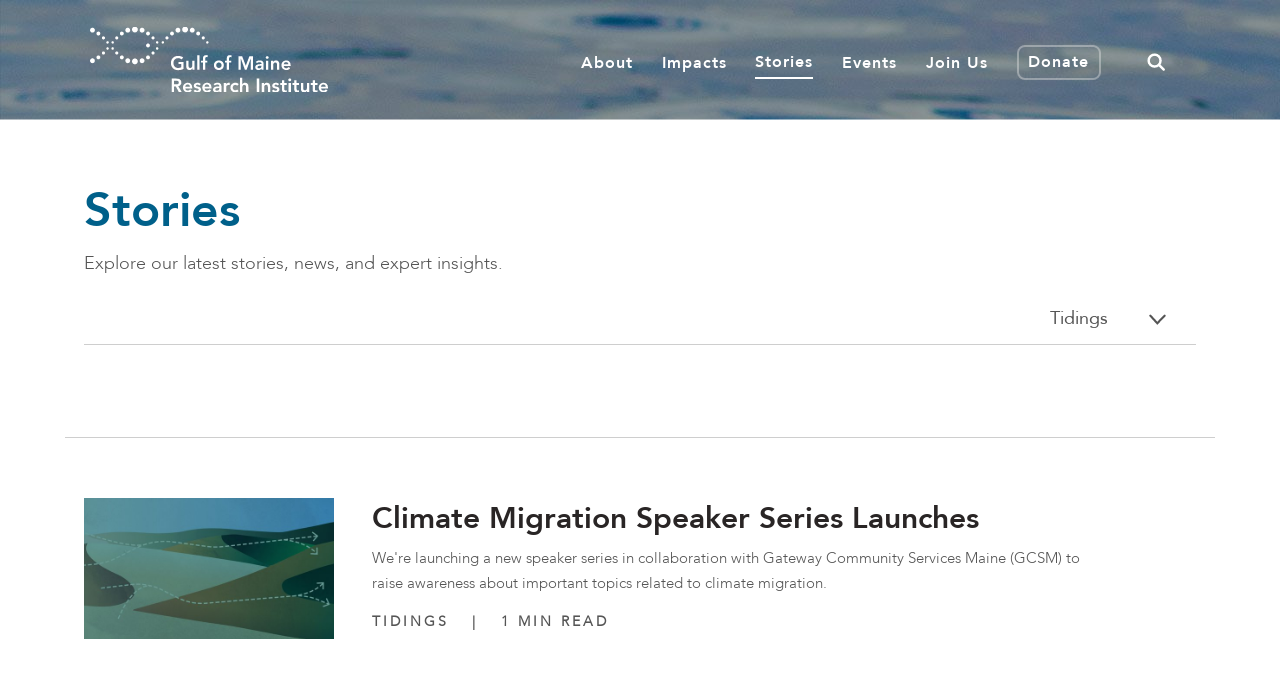

--- FILE ---
content_type: text/html; charset=utf-8
request_url: https://www.gmri.org/stories/filter/tidings/?page=3&tidings
body_size: 19089
content:



<!DOCTYPE html>
<html class="no-js" lang="en" prefix="og: http://ogp.me/ns# schema: http://schema.org/">
    <head>
        
            <!-- Google Tag Manager -->
            <script>(function(w,d,s,l,i){w[l]=w[l]||[];w[l].push({'gtm.start':
            new Date().getTime(),event:'gtm.js'});var f=d.getElementsByTagName(s)[0],
            j=d.createElement(s),dl=l!='dataLayer'?'&l='+l:'';j.async=true;j.src=
            'https://www.googletagmanager.com/gtm.js?id='+i+dl;f.parentNode.insertBefore(j,f);
            })(window,document,'script','dataLayer','GTM-5MMCPRGW');</script>
            <!-- End Google Tag Manager -->
        
        <meta charset="utf-8" />
        <title>
            
                Stories
            
            
                
                    - Gulf of Maine Research Institute
                
            
        </title>

        <!-- Meta tags-->
        <meta name="viewport" content="width=device-width, initial-scale=1" />
        
        <meta name="description" content="Our latest stories, news, and expert insights" />
        <meta property="og:description" content="Our latest stories, news, and expert insights" />

        
        <meta property="og:locale" content="en_US" />
        <meta property="og:site_name" content="Gulf Of Maine Research Institute" />

        <meta name="apple-mobile-web-app-title" content="GMRI">
        <meta name="application-name" content="GMRI">
        <meta name="msapplication-TileColor" content="#00608a">
        <meta name="msapplication-config" content="https://d3esu6nj4wau0q.cloudfront.net/favicons/browserconfig.xml">
        <meta name="theme-color" content="#00608a">
        <meta property="og:url" content="https://www.gmri.org/stories/filter/tidings/?page=3&amp;tidings=" />
        <meta property="og:title" content="Stories" />
        <!--- og:image rm -->
        <!-- Favicons -->
        <link rel="apple-touch-icon" href="https://d3esu6nj4wau0q.cloudfront.net/favicons/_MACOSX/._gmri-favicon-120x120.png">
        <link rel="apple-touch-icon" sizes="152x152" href="https://d3esu6nj4wau0q.cloudfront.net/favicons/_MACOSX/._gmri-favicon-152x152.png">
        <link rel="apple-touch-icon" sizes="167x167" href="https://d3esu6nj4wau0q.cloudfront.net/favicons/_MACOSX/._gmri-favicon-167x167.png">
        <link rel="apple-touch-icon" sizes="180x180" href="https://d3esu6nj4wau0q.cloudfront.net/favicons/_MACOSX/._gmri-favicon-180x180.png">
        <link rel="icon" type="image/png" sizes="16x16" href="https://d3esu6nj4wau0q.cloudfront.net/favicons/gmri-favicon-16x16.png">
        <link rel="icon" type="image/png" sizes="32x32" href="https://d3esu6nj4wau0q.cloudfront.net/favicons/gmri-favicon-32x32.png">
        <link rel="icon" type="image/png" sizes="96x96" href="https://d3esu6nj4wau0q.cloudfront.net/favicons/gmri-favicon-96x96.png">
        <link rel="icon" type="image/png" sizes="120x120" href="https://d3esu6nj4wau0q.cloudfront.net/favicons/gmri-favicon-120x120.png">
        <link rel="icon" type="image/png" sizes="152x152" href="https://d3esu6nj4wau0q.cloudfront.net/favicons/gmri-favicon-152x152.png">
        <link rel="icon" type="image/png" sizes="167x167" href="https://d3esu6nj4wau0q.cloudfront.net/favicons/gmri-favicon-167x167.png">
        <link rel="icon" type="image/png" sizes="180x180" href="https://d3esu6nj4wau0q.cloudfront.net/favicons/gmri-favicon-180x180.png">

        
    <!-- block meta base_org -->
    <meta property="og:url" content="http://gmri.org/stories/" />
    <meta property="og:title" content="Stories" />
    <meta property="og:description" content="Our latest stories, news, and expert insights" />
    
    
        <meta property="og:type" content="website" />
    


        
        <link href="https://gmri-org-production.s3.amazonaws.com/bundles/app-56ca78b448eec2d1b3ff.css" rel="stylesheet" />

        
            
        

        <!-- Fundraise Up -->
        <script>(function(w,d,s,n,a){if(!w[n]){var l='call,catch,on,once,set,then,track'
            .split(','),i,o=function(n){return'function'==typeof n?o.l.push([arguments])&&o
            :function(){return o.l.push([n,arguments])&&o}},t=d.getElementsByTagName(s)[0],
            j=d.createElement(s);j.async=!0;j.src='https://cdn.fundraiseup.com/widget/'+a;
            t.parentNode.insertBefore(j,t);o.s=Date.now();o.v=4;o.h=w.location.href;o.l=[];
            for(i=0;i<7;i++)o[l[i]]=o(l[i]);w[n]=o}
            })(window,document,'script','FundraiseUp','AXJPFRVF');</script>

        <!-- Mailchimp -->
        <script id="mcjs">!function(c,h,i,m,p){m=c.createElement(h),p=c.getElementsByTagName(h)[0],m.async=1,m.src=i,p.parentNode.insertBefore(m,p)}(document,"script","https://chimpstatic.com/mcjs-connected/js/users/6e421146301cbddf63e25064f/7268912330839e1be55fc787c.js");</script>
        <script>console.log('🦑')</script>
    </head>

    <body class=" animate-links">
        
            <!-- Google Tag Manager (noscript) -->
            <noscript>
                <iframe src="https://www.googletagmanager.com/ns.html?id=GTM-5MMCPRGW"
                height="0" width="0" style="display:none;visibility:hidden"></iframe>
            </noscript>
            <!-- End Google Tag Manager (noscript) -->
        

        

        <header id="main-menu" class="
    
    
" style="
    
    
        
        background-image: url(https://d3esu6nj4wau0q.cloudfront.net/images/strategic-commitments-header-8922-web.original.jpg);
    
" >
            <a id="skip-to-content" href="#main" class="sr-only sr-only-focusable btn btn-secondary">Skip to main content</a>
            


            <nav class="navbar navbar-expand-lg border-bottom">
            
                


<div class="container">
    
    <a class="navbar-brand" href="/" aria-label="GMRI Logo">
        <svg xmlns="http://www.w3.org/2000/svg" width="250" height="69" viewBox="0 0 188 52">
    <path fill-rule="evenodd" d="M21.118 7.7c-.678 0-1.228.553-1.228 1.237 0 .682.55 1.237 1.228 1.237.678 0 1.227-.555 1.227-1.237 0-.684-.55-1.238-1.227-1.238zm3.996-3.771c-.846 0-1.533.692-1.533 1.546 0 .855.687 1.549 1.533 1.549.849 0 1.535-.694 1.535-1.549 0-.854-.686-1.546-1.535-1.546zM29.802.896c-1.059 0-1.917.865-1.917 1.933s.858 1.934 1.917 1.934c1.059 0 1.918-.866 1.918-1.934S30.86.896 29.802.896zm23.24 10.613c-.542 0-.981.443-.981.99 0 .547.44.99.98.99.543 0 .983-.443.983-.99 0-.547-.44-.99-.983-.99zm-3.243-3.81c-.678 0-1.227.554-1.227 1.238 0 .682.55 1.237 1.227 1.237.678 0 1.228-.555 1.228-1.237 0-.684-.55-1.238-1.228-1.238zm-3.997-3.77c-.847 0-1.534.692-1.534 1.546 0 .855.687 1.549 1.534 1.549s1.535-.694 1.535-1.549c0-.854-.688-1.546-1.535-1.546zM41.115.896c-1.06 0-1.918.865-1.918 1.933s.859 1.934 1.918 1.934 1.918-.866 1.918-1.934-.86-1.933-1.918-1.933zM35.458 0c-1.271 0-2.3 1.04-2.3 2.32 0 1.283 1.029 2.32 2.3 2.32 1.27 0 2.302-1.037 2.302-2.32 0-1.28-1.031-2.32-2.302-2.32zM17.875 11.509c-.542 0-.982.443-.982.99 0 .547.44.99.982.99s.981-.443.981-.99c0-.547-.44-.99-.98-.99zm27.927 1.847c-.847 0-1.534.692-1.534 1.546 0 .855.687 1.547 1.534 1.547s1.535-.692 1.535-1.547c0-.854-.688-1.546-1.535-1.546zm-31.956 2.96c-.542 0-.983.441-.983.988 0 .547.44.99.983.99.542 0 .981-.443.981-.99 0-.547-.44-.989-.98-.989zm-3.243 3.314c-.678 0-1.228.554-1.228 1.238 0 .683.55 1.237 1.228 1.237.678 0 1.227-.554 1.227-1.237 0-.684-.55-1.238-1.227-1.238zm-3.997 3.15c-.847 0-1.533.693-1.533 1.548 0 .854.686 1.548 1.533 1.548.848 0 1.534-.694 1.534-1.548 0-.855-.686-1.547-1.534-1.547zm-4.688 2.26C.86 25.04 0 25.906 0 26.976c0 1.064.86 1.934 1.918 1.934 1.06 0 1.919-.87 1.919-1.934 0-1.07-.86-1.936-1.919-1.936zm11.928-13.531c-.542 0-.983.443-.983.99 0 .547.44.99.983.99.542 0 .981-.443.981-.99 0-.547-.44-.99-.98-.99zm-3.243-3.81c-.678 0-1.228.554-1.228 1.237s.55 1.238 1.228 1.238c.678 0 1.227-.555 1.227-1.238 0-.683-.55-1.237-1.227-1.237zM6.606 3.93c-.847 0-1.533.692-1.533 1.546 0 .855.686 1.549 1.533 1.549.848 0 1.534-.694 1.534-1.549 0-.854-.686-1.546-1.534-1.546zM1.918.896C.86.896 0 1.761 0 2.83s.86 1.934 1.918 1.934c1.06 0 1.919-.866 1.919-1.934S2.977.896 1.918.896zm19.2 18.734c-.678 0-1.228.554-1.228 1.238 0 .683.55 1.237 1.228 1.237.678 0 1.227-.554 1.227-1.237 0-.684-.55-1.238-1.227-1.238zm3.996 3.15c-.846 0-1.533.693-1.533 1.548 0 .854.687 1.548 1.533 1.548.849 0 1.535-.694 1.535-1.548 0-.855-.686-1.547-1.535-1.547zm4.688 2.26c-1.059 0-1.917.866-1.917 1.936 0 1.064.858 1.934 1.917 1.934 1.059 0 1.918-.87 1.918-1.934 0-1.07-.86-1.936-1.918-1.936zm23.24-8.725c-.542 0-.981.442-.981.99 0 .546.44.99.98.99.543 0 .983-.444.983-.99 0-.548-.44-.99-.983-.99zm-3.243 3.315c-.678 0-1.227.554-1.227 1.238 0 .683.55 1.237 1.227 1.237.678 0 1.228-.554 1.228-1.237 0-.684-.55-1.238-1.228-1.238zm-3.997 3.15c-.847 0-1.534.693-1.534 1.548 0 .854.687 1.548 1.534 1.548s1.535-.694 1.535-1.548c0-.855-.688-1.547-1.535-1.547zm-4.687 2.26c-1.06 0-1.918.866-1.918 1.936 0 1.064.859 1.934 1.918 1.934s1.918-.87 1.918-1.934c0-1.07-.86-1.936-1.918-1.936zm-5.657.122c-1.271 0-2.3 1.038-2.3 2.321 0 1.28 1.029 2.322 2.3 2.322 1.27 0 2.302-1.041 2.302-2.322 0-1.283-1.031-2.32-2.302-2.32zm-17.583-8.847c-.542 0-.982.442-.982.99 0 .546.44.99.982.99s.981-.444.981-.99c0-.548-.44-.99-.98-.99zM60.77 7.7c-.678 0-1.228.554-1.228 1.238 0 .682.55 1.237 1.228 1.237.678 0 1.228-.555 1.228-1.237 0-.684-.55-1.238-1.228-1.238zM66.3 5.475c0-.854-.686-1.546-1.534-1.546-.847 0-1.535.692-1.535 1.546 0 .855.688 1.549 1.535 1.549.848 0 1.534-.694 1.534-1.549zm3.153-.712c1.06 0 1.917-.866 1.917-1.934S70.512.896 69.453.896c-1.059 0-1.918.865-1.918 1.933s.86 1.934 1.918 1.934zm23.24 8.726c.542 0 .982-.443.982-.99 0-.547-.44-.99-.982-.99-.541 0-.981.443-.981.99 0 .547.44.99.98.99zm-3.242-3.315c.678 0 1.227-.555 1.227-1.237 0-.684-.55-1.238-1.227-1.238-.678 0-1.228.554-1.228 1.238 0 .682.55 1.237 1.228 1.237zm-3.997-3.15c.846 0 1.534-.694 1.534-1.549 0-.854-.688-1.546-1.534-1.546-.849 0-1.535.692-1.535 1.546 0 .855.686 1.549 1.535 1.549zm-4.688-2.26c1.059 0 1.917-.867 1.917-1.935S81.825.896 80.766.896c-1.059 0-1.918.865-1.918 1.933s.86 1.934 1.918 1.934zM75.11 4.64c1.27 0 2.3-1.038 2.3-2.321 0-1.28-1.03-2.32-2.3-2.32-1.272 0-2.301 1.04-2.301 2.32 0 1.283 1.03 2.32 2.301 2.32zm-17.583 6.868c-.544 0-.982.443-.982.99 0 .547.438.99.982.99.541 0 .98-.443.98-.99 0-.547-.439-.99-.98-.99zm97.365 16.57c1.124 0 1.815.665 1.83 1.726h-3.691c.135-1.044.795-1.725 1.86-1.725zm.255 6.265c1.14 0 2.204-.41 3.045-1.453l-1.29-.985c-.45.561-1.035.985-1.936.985-1.005 0-1.815-.651-1.935-1.726h5.492v-.497c0-2.528-1.366-3.951-3.376-3.951-2.176 0-3.916 1.53-3.916 3.813 0 2.286 1.74 3.814 3.916 3.814zm-10.371-4.146c0-.97.466-1.847 1.65-1.847 1.261 0 1.321 1.333 1.321 2.136v3.676h1.801v-4.586c0-1.483-.692-2.86-2.625-2.86-1.201 0-1.877.62-2.206 1.346h-.032v-1.165h-1.709v7.265h1.8v-3.965zm-5.67 3.965h1.801v-7.265h-1.8v7.265zm.886-8.642c.66 0 1.17-.468 1.17-1.087 0-.62-.51-1.09-1.17-1.09-.661 0-1.141.514-1.141 1.09 0 .574.48 1.087 1.141 1.087zm-4.577 5.796c0 1.013-.585 1.664-1.815 1.664-.586 0-1.26-.286-1.26-.954 0-1.044 1.709-1.117 2.7-1.117h.375v.407zm1.725 2.846v-4.177c0-1.03 0-3.27-3.076-3.27-1.14 0-2.265.35-3.06 1.166l.944.953c.481-.453 1.17-.755 1.921-.755.961 0 1.652.47 1.652 1.363v.194h-.45c-1.8 0-4.532.168-4.532 2.528 0 1.438 1.289 2.18 2.624 2.18.961 0 1.801-.364 2.313-1.183h.045v1h1.62zm-14.091-3.21l-2.837-7.504h-2.88v10.714h1.8v-8.898h.03l3.227 8.898h1.32l3.226-8.898h.03v8.898h1.8V23.449h-2.85l-2.866 7.505zm-15.003 3.21h1.8v-5.72h1.667v-1.545h-1.666v-1.317c0-.8.15-1.496 1.155-1.496.254 0 .494.045.75.107l.12-1.545c-.376-.076-.75-.105-1.14-.105-2.236 0-2.686 1.316-2.686 3.328v1.028h-1.486v1.545h1.486v5.72zm-6.245-1.454c-1.32 0-2.116-1.043-2.116-2.179 0-1.135.797-2.179 2.116-2.179 1.322 0 2.118 1.044 2.118 2.18 0 1.135-.796 2.178-2.118 2.178zm0-5.992c-2.175 0-3.916 1.53-3.916 3.813 0 2.286 1.741 3.814 3.916 3.814 2.177 0 3.918-1.528 3.918-3.814 0-2.283-1.741-3.813-3.918-3.813zM89.17 34.163h1.8v-5.72h1.667v-1.545H90.97v-1.317c0-.8.15-1.496 1.155-1.496.257 0 .495.045.75.107l.12-1.545c-.375-.076-.75-.105-1.14-.105-2.236 0-2.686 1.316-2.686 3.328v1.028h-1.485v1.545h1.485v5.72zm-4.515 0h1.801v-11.44h-1.8v11.44zm-2.071 0v-7.265h-1.8v3.964c0 .971-.466 1.847-1.652 1.847-1.26 0-1.32-1.33-1.32-2.132v-3.679h-1.8v4.586c0 1.483.69 2.86 2.625 2.86 1.201 0 1.876-.62 2.207-1.346h.03v1.165h1.71zm-13.042.271c1.635 0 3.107-.361 4.396-1.06v-5.476H69.87v1.725h2.177v2.525c-.66.38-1.53.561-2.49.561-2.192 0-3.647-1.695-3.647-3.978 0-2.135 1.455-3.829 3.647-3.829 1.064 0 2.1.378 2.774 1.044l1.397-1.422c-1.11-1-2.566-1.347-4.187-1.347-3.271 0-5.612 2.24-5.612 5.675 0 3.344 2.34 5.582 5.612 5.582zM182.51 47.46c.134-1.043.795-1.724 1.861-1.724 1.124 0 1.815.667 1.83 1.724h-3.691zm5.491.863c0-2.525-1.364-3.948-3.376-3.948-2.175 0-3.915 1.528-3.915 3.814 0 2.283 1.74 3.811 3.915 3.811 1.141 0 2.206-.407 3.047-1.452l-1.29-.983c-.451.561-1.036.983-1.937.983-1.005 0-1.815-.65-1.935-1.724H188v-.501zm-10.322-5.87h-1.8v2.104h-1.487V46.1h1.487v3.328c0 1.711.45 2.572 2.355 2.572.42 0 1.05-.06 1.426-.242V50.23c-.226.168-.662.228-.977.228-.795 0-1.004-.456-1.004-1.181V46.1h1.98v-1.543h-1.98v-2.105zm-6.29 6.068c0 .968-.464 1.847-1.65 1.847-1.26 0-1.32-1.333-1.32-2.135v-3.676h-1.802v4.585c0 1.48.69 2.858 2.627 2.858 1.2 0 1.876-.619 2.206-1.346h.029v1.165h1.712v-7.262h-1.801v3.964zm-8.162-6.069h-1.801v2.105h-1.486V46.1h1.486v3.328c0 1.711.45 2.572 2.356 2.572.421 0 1.05-.06 1.426-.242V50.23c-.226.168-.66.228-.977.228-.793 0-1.004-.456-1.004-1.181V46.1h1.981v-1.543h-1.981v-2.105zm-6.316 9.367h1.801v-7.262h-1.8v7.262zM157.796 41c-.661 0-1.141.515-1.141 1.089 0 .576.48 1.09 1.141 1.09.66 0 1.17-.47 1.17-1.09 0-.62-.51-1.09-1.17-1.09zm-4.306 1.451h-1.8v2.105h-1.487V46.1h1.487v3.328c0 1.711.45 2.572 2.355 2.572.42 0 1.05-.06 1.426-.242V50.23c-.225.168-.66.228-.977.228-.794 0-1.004-.456-1.004-1.181V46.1h1.98v-1.543h-1.98v-2.105zm-7.728 4.146c0-.544.57-.772 1.05-.772.616 0 1.065.259 1.411.741l1.201-1.087c-.586-.802-1.607-1.105-2.567-1.105-1.455 0-2.896.725-2.896 2.344 0 2.77 3.887 1.591 3.887 3.088 0 .574-.677.833-1.201.833-.765 0-1.245-.38-1.71-.894l-1.2 1.136c.735.832 1.695 1.118 2.805 1.118 1.47 0 3.107-.605 3.107-2.331 0-2.829-3.887-1.768-3.887-3.07zm-6.049-2.223c-1.201 0-1.875.62-2.206 1.347h-.03v-1.165h-1.71v7.262h1.8v-3.966c0-.966.466-1.843 1.65-1.843 1.262 0 1.322 1.33 1.322 2.133v3.676h1.801v-4.584c0-1.484-.692-2.86-2.627-2.86zm-7.997 7.444h1.89V41.106h-1.89V51.82zm-9.23-7.444c-1.11 0-1.83.591-2.115 1.195h-.03v-5.19h-1.801V51.82h1.8v-3.966c0-.966.465-1.843 1.651-1.843 1.26 0 1.32 1.33 1.32 2.133v3.676h1.801v-4.584c0-1.484-.69-2.86-2.626-2.86zm-7.624 1.635c.48 0 .945.286 1.366.726l1.244-1.256c-.69-.773-1.695-1.105-2.61-1.105-2.176 0-3.916 1.528-3.916 3.814 0 2.283 1.74 3.811 3.916 3.811.63 0 1.86-.273 2.596-1.014l-1.2-1.3c-.331.44-.84.682-1.396.682-1.32 0-2.115-1.045-2.115-2.179 0-1.135.794-2.179 2.115-2.179zm-7.292-.305h-.03v-1.148h-1.802v7.262h1.801V47.93c0-.392.24-1.83 1.937-1.83.284 0 .569.06.869.135V44.48c-.21-.06-.42-.105-.645-.105-.945 0-1.74.5-2.13 1.33zm-5.492 3.27c0 1.013-.586 1.665-1.817 1.665-.583 0-1.26-.289-1.26-.954 0-1.044 1.712-1.121 2.703-1.121h.374v.41zm-1.35-4.6c-1.14 0-2.266.35-3.062 1.165l.946.954c.48-.454 1.17-.758 1.921-.758.959 0 1.65.47 1.65 1.362v.198h-.45c-1.801 0-4.533.164-4.533 2.525 0 1.44 1.292 2.179 2.627 2.179.96 0 1.801-.363 2.31-1.179h.045v.998h1.623v-4.177c0-1.027 0-3.267-3.078-3.267zM90.506 47.46c.135-1.043.796-1.724 1.86-1.724 1.127 0 1.816.667 1.832 1.724h-3.692zm2.116-3.085c-2.176 0-3.917 1.528-3.917 3.814 0 2.283 1.74 3.811 3.917 3.811 1.14 0 2.206-.407 3.046-1.452l-1.29-.983c-.452.561-1.036.983-1.936.983-1.006 0-1.816-.65-1.936-1.724h5.492v-.501c0-2.525-1.366-3.948-3.376-3.948zm-8.838 2.223c0-.544.57-.772 1.05-.772.614 0 1.065.259 1.411.741l1.2-1.087c-.585-.802-1.606-1.105-2.566-1.105-1.455 0-2.896.725-2.896 2.344 0 2.77 3.887 1.591 3.887 3.088 0 .574-.675.833-1.201.833-.765 0-1.245-.38-1.71-.894l-1.202 1.136c.737.832 1.696 1.118 2.807 1.118 1.47 0 3.107-.605 3.107-2.331 0-2.829-3.887-1.768-3.887-3.07zm-8.555.862c.136-1.043.796-1.724 1.86-1.724 1.126 0 1.816.667 1.832 1.724H75.23zm2.115-3.085c-2.175 0-3.916 1.528-3.916 3.814 0 2.283 1.741 3.811 3.916 3.811 1.142 0 2.206-.407 3.047-1.452l-1.29-.983c-.45.561-1.037.983-1.937.983-1.004 0-1.815-.65-1.935-1.724h5.492v-.501c0-2.525-1.365-3.948-3.377-3.948zm-10.955 1.27V42.74h1.636c.975 0 2.146.15 2.146 1.422 0 1.391-1.246 1.481-2.312 1.481h-1.47zm5.761-1.468c0-2.404-1.92-3.07-3.96-3.07h-3.692v10.712h1.89v-4.54h1.382l2.46 4.54h2.282l-2.823-4.734c1.577-.23 2.461-1.363 2.461-2.908z"/>
</svg>

    </a>
    
    <button class="navbar-toggler collapsed" type="button" data-toggle="collapse" data-target="#navbarNav" aria-controls="navbarNav" aria-expanded="false" aria-label="Toggle navigation">
        <span class="icon-bar top-bar"></span>
        <span class="icon-bar middle-bar"></span>
        <span class="icon-bar bottom-bar"></span>		
    </button>
    <div id="navbarNav" class="collapse navbar-collapse justify-content-end">
        <ul class="navbar-nav ml-1 ml-lg-0 py-5 py-lg-0 unopened" id="navbar-nav">
        
            
                <li class="nav-item 
                          border-bottom border-lg-bottom-0
                          d-lg-none">
                    <a href="/search/" 
                    class="
                        
                         
                        
                        nav-link 
                        h5 
                        pt-2
                        pb-2
                        pt-lg-1
                        pb-lg-0
                        px-0
                        mx-0
                        mb-0
                        
                        d-flex
                        justify-content-between
                        align-items-center
                        ">
                        Search
                        
                            <span class="d-block-inline d-lg-none search-icon" aria-hidden="true"><svg xmlns="http://www.w3.org/2000/svg" width="18" height="18" viewBox="0 0 22 22"
    aria-labelledby="search-btn-title search-btn-desc">
    <title id="search-btn-title">Search</title>
    <desc id="search-btn-desc">A magnifying glass</desc>
    <g fill="none" fill-rule="evenodd" stroke="#858585" stroke-width="3" transform="translate(2 2)">
        <circle cx="7.273" cy="7.273" r="7.273"/>
        <path stroke-linecap="round" d="M12.791 12.663L18.311 18.183"/>
    </g>
</svg>
</span>
                        
                    </a>
                </li>
            
        
            
            <li class="nav-item dropdown megamenu border-bottom border-lg-bottom-0">
                <a class="
                     
                    
                    nav-link 
                    dropdown-toggle 
                    h5 
                    pt-2
                    pb-2
                    pt-lg-1 
                    pb-lg-0
                    px-0
                    mx-0
                    mb-0
                    d-flex
                    justify-content-between
                    align-items-center" 
                href="#"
                id="About-menu-toggle" 
                role="button" 
                data-toggle="dropdown"
                aria-haspopup="true" 
                aria-expanded="false">
                    About 
                    <span class="d-block-inline d-lg-none chevron" aria-hidden="true">
                        <svg xmlns="http://www.w3.org/2000/svg" width="8" height="12" viewBox="0 0 8 12">
    <path fill="none" fill-rule="evenodd" stroke-linecap="round" stroke-width="1.5" d="M1.333 1l5.334 5.14L1.333 11"/>
</svg>

                    </span>
                </a>
                <div class="dropdown-menu bg-secondary border-0 pt-0 pb-4 pb-lg-7 m-0 rounded-0">
                    <div class="container d-flex justify-content-start justify-content-lg-end">
                        <div class="megamenu-content"> 
                            

<ul class="list-unstyled row px-2" aria-labelledby="About-menu-toggle">
    
        <li class="col-md-4  mb-0 mb-md-5">

            <a href="/about/our-approach/" tabindex="-1" class="mt-1 mt-md-0 py-1 py-lg-0 h6 pr-4 d-flex justify-content-between">
                <span class="text-white item-title d-block">
                    Our Approach
                </span>
                <span class="d-none d-md-inline ml-3 chevron right-arrow" aria-hidden="true">
                    <svg xmlns="http://www.w3.org/2000/svg" width="8" height="12" viewBox="0 0 8 12">
    <path fill="none" fill-rule="evenodd" stroke-linecap="round" stroke-width="1.5" d="M1.333 1l5.334 5.14L1.333 11"/>
</svg>

                </span>
            </a>
            <span class="d-none d-md-block body-two pt-0 text-white">Explore how we approach our work.</span>
        </li>
    
        <li class="col-md-4  mb-0 mb-md-5">

            <a href="/about/staff/" tabindex="-1" class="mt-1 mt-md-0 py-1 py-lg-0 h6 pr-4 d-flex justify-content-between">
                <span class="text-white item-title d-block">
                    Staff
                </span>
                <span class="d-none d-md-inline ml-3 chevron right-arrow" aria-hidden="true">
                    <svg xmlns="http://www.w3.org/2000/svg" width="8" height="12" viewBox="0 0 8 12">
    <path fill="none" fill-rule="evenodd" stroke-linecap="round" stroke-width="1.5" d="M1.333 1l5.334 5.14L1.333 11"/>
</svg>

                </span>
            </a>
            <span class="d-none d-md-block body-two pt-0 text-white">Meet the people behind our work</span>
        </li>
    
        <li class="col-md-4  mb-0 mb-md-5">

            <a href="/about/governance/" tabindex="-1" class="mt-1 mt-md-0 py-1 py-lg-0 h6 pr-4 d-flex justify-content-between">
                <span class="text-white item-title d-block">
                    Governance
                </span>
                <span class="d-none d-md-inline ml-3 chevron right-arrow" aria-hidden="true">
                    <svg xmlns="http://www.w3.org/2000/svg" width="8" height="12" viewBox="0 0 8 12">
    <path fill="none" fill-rule="evenodd" stroke-linecap="round" stroke-width="1.5" d="M1.333 1l5.334 5.14L1.333 11"/>
</svg>

                </span>
            </a>
            <span class="d-none d-md-block body-two pt-0 text-white">Meet our board of directors and other key advisors</span>
        </li>
    
        <li class="col-md-4  mb-0 mb-md-5">

            <a href="/about/press-room/" tabindex="-1" class="mt-1 mt-md-0 py-1 py-lg-0 h6 pr-4 d-flex justify-content-between">
                <span class="text-white item-title d-block">
                    Press Room
                </span>
                <span class="d-none d-md-inline ml-3 chevron right-arrow" aria-hidden="true">
                    <svg xmlns="http://www.w3.org/2000/svg" width="8" height="12" viewBox="0 0 8 12">
    <path fill="none" fill-rule="evenodd" stroke-linecap="round" stroke-width="1.5" d="M1.333 1l5.334 5.14L1.333 11"/>
</svg>

                </span>
            </a>
            <span class="d-none d-md-block body-two pt-0 text-white">Press releases and other assets for journalists</span>
        </li>
    
        <li class="col-md-4  mb-0 mb-md-5">

            <a href="/about/reports-financials/" tabindex="-1" class="mt-1 mt-md-0 py-1 py-lg-0 h6 pr-4 d-flex justify-content-between">
                <span class="text-white item-title d-block">
                    Reports &amp; Financials
                </span>
                <span class="d-none d-md-inline ml-3 chevron right-arrow" aria-hidden="true">
                    <svg xmlns="http://www.w3.org/2000/svg" width="8" height="12" viewBox="0 0 8 12">
    <path fill="none" fill-rule="evenodd" stroke-linecap="round" stroke-width="1.5" d="M1.333 1l5.334 5.14L1.333 11"/>
</svg>

                </span>
            </a>
            <span class="d-none d-md-block body-two pt-0 text-white">Our annual reports and financial statements</span>
        </li>
    
        <li class="col-md-4  mb-0 mb-md-5">

            <a href="/about/contact-us/" tabindex="-1" class="mt-1 mt-md-0 py-1 py-lg-0 h6 pr-4 d-flex justify-content-between">
                <span class="text-white item-title d-block">
                    Contact Us
                </span>
                <span class="d-none d-md-inline ml-3 chevron right-arrow" aria-hidden="true">
                    <svg xmlns="http://www.w3.org/2000/svg" width="8" height="12" viewBox="0 0 8 12">
    <path fill="none" fill-rule="evenodd" stroke-linecap="round" stroke-width="1.5" d="M1.333 1l5.334 5.14L1.333 11"/>
</svg>

                </span>
            </a>
            <span class="d-none d-md-block body-two pt-0 text-white">Let us put you in touch with the right person</span>
        </li>
    
</ul>

    

                        </div>
                    </div>
                </div>
            </li>
            
        
            
            <li class="nav-item dropdown megamenu border-bottom border-lg-bottom-0">
                <a class="
                     
                    
                    nav-link 
                    dropdown-toggle 
                    h5 
                    pt-2
                    pb-2
                    pt-lg-1 
                    pb-lg-0
                    px-0
                    mx-0
                    mb-0
                    d-flex
                    justify-content-between
                    align-items-center" 
                href="#"
                id="Impacts-menu-toggle" 
                role="button" 
                data-toggle="dropdown"
                aria-haspopup="true" 
                aria-expanded="false">
                    Impacts 
                    <span class="d-block-inline d-lg-none chevron" aria-hidden="true">
                        <svg xmlns="http://www.w3.org/2000/svg" width="8" height="12" viewBox="0 0 8 12">
    <path fill="none" fill-rule="evenodd" stroke-linecap="round" stroke-width="1.5" d="M1.333 1l5.334 5.14L1.333 11"/>
</svg>

                    </span>
                </a>
                <div class="dropdown-menu bg-secondary border-0 pt-0 pb-4 pb-lg-7 m-0 rounded-0">
                    <div class="container d-flex justify-content-start justify-content-lg-end">
                        <div class="megamenu-content"> 
                            

<ul class="list-unstyled row px-2" aria-labelledby="Impacts-menu-toggle">
    
        <li class="col-md-4  mb-0 mb-md-5">

            <a href="/impacts/seafood-sustainability/" tabindex="-1" class="mt-1 mt-md-0 py-1 py-lg-0 h6 pr-4 d-flex justify-content-between">
                <span class="text-white item-title d-block">
                    Seafood Sustainability
                </span>
                <span class="d-none d-md-inline ml-3 chevron right-arrow" aria-hidden="true">
                    <svg xmlns="http://www.w3.org/2000/svg" width="8" height="12" viewBox="0 0 8 12">
    <path fill="none" fill-rule="evenodd" stroke-linecap="round" stroke-width="1.5" d="M1.333 1l5.334 5.14L1.333 11"/>
</svg>

                </span>
            </a>
            <span class="d-none d-md-block body-two pt-0 text-white">The harvesters, retailers, and consumers who power the local seafood economy face enormous uncertainty.</span>
        </li>
    
        <li class="col-md-4  mb-0 mb-md-5">

            <a href="/impacts/ecosystem-health/" tabindex="-1" class="mt-1 mt-md-0 py-1 py-lg-0 h6 pr-4 d-flex justify-content-between">
                <span class="text-white item-title d-block">
                    Ecosystem Health
                </span>
                <span class="d-none d-md-inline ml-3 chevron right-arrow" aria-hidden="true">
                    <svg xmlns="http://www.w3.org/2000/svg" width="8" height="12" viewBox="0 0 8 12">
    <path fill="none" fill-rule="evenodd" stroke-linecap="round" stroke-width="1.5" d="M1.333 1l5.334 5.14L1.333 11"/>
</svg>

                </span>
            </a>
            <span class="d-none d-md-block body-two pt-0 text-white">Healthy ocean ecosystems are crucial to life on earth.</span>
        </li>
    
        <li class="col-md-4  mb-0 mb-md-5">

            <a href="/impacts/climate-change/" tabindex="-1" class="mt-1 mt-md-0 py-1 py-lg-0 h6 pr-4 d-flex justify-content-between">
                <span class="text-white item-title d-block">
                    Climate Change
                </span>
                <span class="d-none d-md-inline ml-3 chevron right-arrow" aria-hidden="true">
                    <svg xmlns="http://www.w3.org/2000/svg" width="8" height="12" viewBox="0 0 8 12">
    <path fill="none" fill-rule="evenodd" stroke-linecap="round" stroke-width="1.5" d="M1.333 1l5.334 5.14L1.333 11"/>
</svg>

                </span>
            </a>
            <span class="d-none d-md-block body-two pt-0 text-white">As waters rapidly warm, acidify, and rise, the Gulf of Maine ecosystem and the people who depend on it are at risk.</span>
        </li>
    
        <li class="col-md-4  mb-0 mb-md-5">

            <a href="/impacts/marine-economy-growth/" tabindex="-1" class="mt-1 mt-md-0 py-1 py-lg-0 h6 pr-4 d-flex justify-content-between">
                <span class="text-white item-title d-block">
                    Marine Economy Growth
                </span>
                <span class="d-none d-md-inline ml-3 chevron right-arrow" aria-hidden="true">
                    <svg xmlns="http://www.w3.org/2000/svg" width="8" height="12" viewBox="0 0 8 12">
    <path fill="none" fill-rule="evenodd" stroke-linecap="round" stroke-width="1.5" d="M1.333 1l5.334 5.14L1.333 11"/>
</svg>

                </span>
            </a>
            <span class="d-none d-md-block body-two pt-0 text-white">Today’s marine economy is powered by a mix of traditional industries and emerging “blue” technologies.</span>
        </li>
    
        <li class="col-md-4  mb-0 mb-md-5">

            <a href="/impacts/strategic-initiatives/" tabindex="-1" class="mt-1 mt-md-0 py-1 py-lg-0 h6 pr-4 d-flex justify-content-between">
                <span class="text-white item-title d-block">
                    Strategic Initiatives
                </span>
                <span class="d-none d-md-inline ml-3 chevron right-arrow" aria-hidden="true">
                    <svg xmlns="http://www.w3.org/2000/svg" width="8" height="12" viewBox="0 0 8 12">
    <path fill="none" fill-rule="evenodd" stroke-linecap="round" stroke-width="1.5" d="M1.333 1l5.334 5.14L1.333 11"/>
</svg>

                </span>
            </a>
            <span class="d-none d-md-block body-two pt-0 text-white">Org-wide efforts to address emergent challenges and opportunities</span>
        </li>
    
</ul>

    

                        </div>
                    </div>
                </div>
            </li>
            
        
            
            <li class="nav-item dropdown megamenu border-bottom border-lg-bottom-0">
                <a class="
                    ancestor 
                    
                    nav-link 
                    dropdown-toggle 
                    h5 
                    pt-2
                    pb-2
                    pt-lg-1 
                    pb-lg-0
                    px-0
                    mx-0
                    mb-0
                    d-flex
                    justify-content-between
                    align-items-center" 
                href="#"
                id="Stories-menu-toggle" 
                role="button" 
                data-toggle="dropdown"
                aria-haspopup="true" 
                aria-expanded="false">
                    Stories 
                    <span class="d-block-inline d-lg-none chevron" aria-hidden="true">
                        <svg xmlns="http://www.w3.org/2000/svg" width="8" height="12" viewBox="0 0 8 12">
    <path fill="none" fill-rule="evenodd" stroke-linecap="round" stroke-width="1.5" d="M1.333 1l5.334 5.14L1.333 11"/>
</svg>

                    </span>
                </a>
                <div class="dropdown-menu bg-secondary border-0 pt-0 pb-4 pb-lg-7 m-0 rounded-0">
                    <div class="container d-flex justify-content-start justify-content-lg-end">
                        <div class="megamenu-content"> 
                            

<ul class="list-unstyled row px-2" aria-labelledby="Stories-menu-toggle">
    
        <li class="col-md-4 active mb-0 mb-md-5">

            <a href="/stories/" tabindex="-1" class="mt-1 mt-md-0 py-1 py-lg-0 h6 pr-4 d-flex justify-content-between">
                <span class="text-white item-title d-block">
                    All Stories
                </span>
                <span class="d-none d-md-inline ml-3 chevron right-arrow" aria-hidden="true">
                    <svg xmlns="http://www.w3.org/2000/svg" width="8" height="12" viewBox="0 0 8 12">
    <path fill="none" fill-rule="evenodd" stroke-linecap="round" stroke-width="1.5" d="M1.333 1l5.334 5.14L1.333 11"/>
</svg>

                </span>
            </a>
            <span class="d-none d-md-block body-two pt-0 text-white">Our latest stories, news, and expert insights</span>
        </li>
    
        <li class="col-md-4  mb-0 mb-md-5">

            <a href="/stories/filter/tidings/" tabindex="-1" class="mt-1 mt-md-0 py-1 py-lg-0 h6 pr-4 d-flex justify-content-between">
                <span class="text-white item-title d-block">
                    Tidings Newsletter
                </span>
                <span class="d-none d-md-inline ml-3 chevron right-arrow" aria-hidden="true">
                    <svg xmlns="http://www.w3.org/2000/svg" width="8" height="12" viewBox="0 0 8 12">
    <path fill="none" fill-rule="evenodd" stroke-linecap="round" stroke-width="1.5" d="M1.333 1l5.334 5.14L1.333 11"/>
</svg>

                </span>
            </a>
            <span class="d-none d-md-block body-two pt-0 text-white">Our most recent newsletter updates</span>
        </li>
    
        <li class="col-md-4  mb-0 mb-md-5">

            <a href="/stories/filter/voices-of-the-gulf-of-maine" tabindex="-1" class="mt-1 mt-md-0 py-1 py-lg-0 h6 pr-4 d-flex justify-content-between">
                <span class="text-white item-title d-block">
                    Voices of the Gulf of Maine
                </span>
                <span class="d-none d-md-inline ml-3 chevron right-arrow" aria-hidden="true">
                    <svg xmlns="http://www.w3.org/2000/svg" width="8" height="12" viewBox="0 0 8 12">
    <path fill="none" fill-rule="evenodd" stroke-linecap="round" stroke-width="1.5" d="M1.333 1l5.334 5.14L1.333 11"/>
</svg>

                </span>
            </a>
            <span class="d-none d-md-block body-two pt-0 text-white">Our partners share their passions</span>
        </li>
    
        <li class="col-md-4  mb-0 mb-md-5">

            <a href="/stories/filter/gulf-of-maine-explained" tabindex="-1" class="mt-1 mt-md-0 py-1 py-lg-0 h6 pr-4 d-flex justify-content-between">
                <span class="text-white item-title d-block">
                    Gulf of Maine, Explained
                </span>
                <span class="d-none d-md-inline ml-3 chevron right-arrow" aria-hidden="true">
                    <svg xmlns="http://www.w3.org/2000/svg" width="8" height="12" viewBox="0 0 8 12">
    <path fill="none" fill-rule="evenodd" stroke-linecap="round" stroke-width="1.5" d="M1.333 1l5.334 5.14L1.333 11"/>
</svg>

                </span>
            </a>
            <span class="d-none d-md-block body-two pt-0 text-white">Our experts explain important-but-unfamiliar concepts</span>
        </li>
    
        <li class="col-md-4  mb-0 mb-md-5">

            <a href="/stories/filter/press-clips" tabindex="-1" class="mt-1 mt-md-0 py-1 py-lg-0 h6 pr-4 d-flex justify-content-between">
                <span class="text-white item-title d-block">
                    Press Clips
                </span>
                <span class="d-none d-md-inline ml-3 chevron right-arrow" aria-hidden="true">
                    <svg xmlns="http://www.w3.org/2000/svg" width="8" height="12" viewBox="0 0 8 12">
    <path fill="none" fill-rule="evenodd" stroke-linecap="round" stroke-width="1.5" d="M1.333 1l5.334 5.14L1.333 11"/>
</svg>

                </span>
            </a>
            <span class="d-none d-md-block body-two pt-0 text-white">Our work featured in the news</span>
        </li>
    
</ul>

    

                        </div>
                    </div>
                </div>
            </li>
            
        
            
            <li class="nav-item dropdown megamenu border-bottom border-lg-bottom-0">
                <a class="
                     
                    
                    nav-link 
                    dropdown-toggle 
                    h5 
                    pt-2
                    pb-2
                    pt-lg-1 
                    pb-lg-0
                    px-0
                    mx-0
                    mb-0
                    d-flex
                    justify-content-between
                    align-items-center" 
                href="#"
                id="Events-menu-toggle" 
                role="button" 
                data-toggle="dropdown"
                aria-haspopup="true" 
                aria-expanded="false">
                    Events 
                    <span class="d-block-inline d-lg-none chevron" aria-hidden="true">
                        <svg xmlns="http://www.w3.org/2000/svg" width="8" height="12" viewBox="0 0 8 12">
    <path fill="none" fill-rule="evenodd" stroke-linecap="round" stroke-width="1.5" d="M1.333 1l5.334 5.14L1.333 11"/>
</svg>

                    </span>
                </a>
                <div class="dropdown-menu bg-secondary border-0 pt-0 pb-4 pb-lg-7 m-0 rounded-0">
                    <div class="container d-flex justify-content-start justify-content-lg-end">
                        <div class="megamenu-content"> 
                            

<ul class="list-unstyled row px-2" aria-labelledby="Events-menu-toggle">
    
        <li class="col-md-4  mb-0 mb-md-5">

            <a href="/events/" tabindex="-1" class="mt-1 mt-md-0 py-1 py-lg-0 h6 pr-4 d-flex justify-content-between">
                <span class="text-white item-title d-block">
                    Events
                </span>
                <span class="d-none d-md-inline ml-3 chevron right-arrow" aria-hidden="true">
                    <svg xmlns="http://www.w3.org/2000/svg" width="8" height="12" viewBox="0 0 8 12">
    <path fill="none" fill-rule="evenodd" stroke-linecap="round" stroke-width="1.5" d="M1.333 1l5.334 5.14L1.333 11"/>
</svg>

                </span>
            </a>
            <span class="d-none d-md-block body-two pt-0 text-white">Don’t miss an event — upcoming lectures, workshops, and more</span>
        </li>
    
        <li class="col-md-4  mb-0 mb-md-5">

            <a href="/events/event-series/" tabindex="-1" class="mt-1 mt-md-0 py-1 py-lg-0 h6 pr-4 d-flex justify-content-between">
                <span class="text-white item-title d-block">
                    Event Series
                </span>
                <span class="d-none d-md-inline ml-3 chevron right-arrow" aria-hidden="true">
                    <svg xmlns="http://www.w3.org/2000/svg" width="8" height="12" viewBox="0 0 8 12">
    <path fill="none" fill-rule="evenodd" stroke-linecap="round" stroke-width="1.5" d="M1.333 1l5.334 5.14L1.333 11"/>
</svg>

                </span>
            </a>
            <span class="d-none d-md-block body-two pt-0 text-white">Learn more about recurring event series for educators, industry professionals, donors, and more</span>
        </li>
    
</ul>

    

                        </div>
                    </div>
                </div>
            </li>
            
        
            
            <li class="nav-item dropdown megamenu border-bottom border-lg-bottom-0">
                <a class="
                     
                    
                    nav-link 
                    dropdown-toggle 
                    h5 
                    pt-2
                    pb-2
                    pt-lg-1 
                    pb-lg-0
                    px-0
                    mx-0
                    mb-0
                    d-flex
                    justify-content-between
                    align-items-center" 
                href="#"
                id="Join Us-menu-toggle" 
                role="button" 
                data-toggle="dropdown"
                aria-haspopup="true" 
                aria-expanded="false">
                    Join Us 
                    <span class="d-block-inline d-lg-none chevron" aria-hidden="true">
                        <svg xmlns="http://www.w3.org/2000/svg" width="8" height="12" viewBox="0 0 8 12">
    <path fill="none" fill-rule="evenodd" stroke-linecap="round" stroke-width="1.5" d="M1.333 1l5.334 5.14L1.333 11"/>
</svg>

                    </span>
                </a>
                <div class="dropdown-menu bg-secondary border-0 pt-0 pb-4 pb-lg-7 m-0 rounded-0">
                    <div class="container d-flex justify-content-start justify-content-lg-end">
                        <div class="megamenu-content"> 
                            

<ul class="list-unstyled row px-2" aria-labelledby="Join Us-menu-toggle">
    
        <li class="col-md-4  mb-0 mb-md-5">

            <a href="/join-community/" tabindex="-1" class="mt-1 mt-md-0 py-1 py-lg-0 h6 pr-4 d-flex justify-content-between">
                <span class="text-white item-title d-block">
                    Join the Community
                </span>
                <span class="d-none d-md-inline ml-3 chevron right-arrow" aria-hidden="true">
                    <svg xmlns="http://www.w3.org/2000/svg" width="8" height="12" viewBox="0 0 8 12">
    <path fill="none" fill-rule="evenodd" stroke-linecap="round" stroke-width="1.5" d="M1.333 1l5.334 5.14L1.333 11"/>
</svg>

                </span>
            </a>
            <span class="d-none d-md-block body-two pt-0 text-white">Choose one of many ways to connect with us</span>
        </li>
    
        <li class="col-md-4  mb-0 mb-md-5">

            <a href="/join-community/jobs-internships/" tabindex="-1" class="mt-1 mt-md-0 py-1 py-lg-0 h6 pr-4 d-flex justify-content-between">
                <span class="text-white item-title d-block">
                    Jobs &amp; Internships
                </span>
                <span class="d-none d-md-inline ml-3 chevron right-arrow" aria-hidden="true">
                    <svg xmlns="http://www.w3.org/2000/svg" width="8" height="12" viewBox="0 0 8 12">
    <path fill="none" fill-rule="evenodd" stroke-linecap="round" stroke-width="1.5" d="M1.333 1l5.334 5.14L1.333 11"/>
</svg>

                </span>
            </a>
            <span class="d-none d-md-block body-two pt-0 text-white">Explore opportunities to join our dedicated team</span>
        </li>
    
</ul>

    

                        </div>
                    </div>
                </div>
            </li>
            
        
            
                <li class="nav-item 
                          
                          ">
                    <a href="/donate/" 
                    class="
                        btn btn-donate btn-outline-light
                         
                        
                        nav-link 
                        h5 
                        pt-2
                        pb-2
                        pt-lg-1
                        pb-lg-0
                        px-0
                        mx-0
                        mb-0
                        ">
                        Donate
                        
                    </a>
                </li>
            
        

        
        <li class="d-none d-lg-flex nav-item align-items-center">
            <a class="collapse-toggle btn"
                id="search-toggle" 
                role="button" 
                data-toggle="collapse" 
                href="#search-dropdown"
                aria-label="Open search"
                aria-expanded="false"
                aria-controls="search-dropdown">
                <span class="d-block-inline search-icon">
                    <svg xmlns="http://www.w3.org/2000/svg" width="18" height="18" viewBox="0 0 22 22"
    aria-labelledby="search-btn-title search-btn-desc">
    <title id="search-btn-title">Search</title>
    <desc id="search-btn-desc">A magnifying glass</desc>
    <g fill="none" fill-rule="evenodd" stroke="#858585" stroke-width="3" transform="translate(2 2)">
        <circle cx="7.273" cy="7.273" r="7.273"/>
        <path stroke-linecap="round" d="M12.791 12.663L18.311 18.183"/>
    </g>
</svg>

                </span>
            </a>
            <div id="search-dropdown" class="collapse border-0 m-0 rounded-0 vh-100">
                <div class="container d-block h-100">
                    <div class="row mt-6">
                        <div class="col-12 d-flex justify-content-end">
                            <button class="search-close ml-auto btn pb-3" type="button"
                                    data-toggle="collapse" 
                                    aria-expanded="false"
                                    aria-label="Close search"
                                    data-target="#search-dropdown"
                                    aria-controls="search-dropdown">
                                <span class="icon-bar top-bar"></span>
                                <span class="icon-bar bottom-bar"></span>		
                            </button>
                        </div>
                    </div>
                    <div class="row mt-0 pb-7">
                        <div class="col-12">
                        <form id="menu_search_form" class="w-100 pt-7" method="get">
                        
                            <div class="d-flex">
                                <label for="search" class="sr-only">Search</label>
                                <input id="search" class="search-box text-white h3 mb-7 w-100 fade-in page-top" type="text" placeholder="I'm looking for...">
                                <button class="btn ml-auto align-self-start" type="submit" aria-label="Submit Search">
                                    <span class="d-block-inline search-icon">
                                        <svg xmlns="http://www.w3.org/2000/svg" width="18" height="18" viewBox="0 0 22 22"
    aria-labelledby="search-btn-title search-btn-desc">
    <title id="search-btn-title">Search</title>
    <desc id="search-btn-desc">A magnifying glass</desc>
    <g fill="none" fill-rule="evenodd" stroke="#858585" stroke-width="3" transform="translate(2 2)">
        <circle cx="7.273" cy="7.273" r="7.273"/>
        <path stroke-linecap="round" d="M12.791 12.663L18.311 18.183"/>
    </g>
</svg>

                                    </span>
                                </button>
                            </div>
                            
                            
                                <p class="h5 text-white graphic-text-small mb-2 fade-in page-top">Suggested Searches</p>
                                <ul class="list-inline pb-5 fade-in page-top">
                                
                                    
                                        
                                            <li class="list-inline-item mb-1"><a href="/search/?q=jobs" class="btn btn-outline-light suggested" data-value="jobs">jobs</a></li>
                                        
                                    
                                
                                    
                                        
                                            <li class="list-inline-item mb-1"><a href="/search/?q=labventure" class="btn btn-outline-light suggested" data-value="labventure">labventure</a></li>
                                        
                                    
                                
                                    
                                        
                                            <li class="list-inline-item mb-1"><a href="/search/?q=annual report" class="btn btn-outline-light suggested" data-value="annual report">annual report</a></li>
                                        
                                    
                                
                                    
                                        
                                            <li class="list-inline-item mb-1"><a href="/search/?q=teacher communities" class="btn btn-outline-light suggested" data-value="teacher communities">teacher communities</a></li>
                                        
                                    
                                
                                    
                                        
                                            <li class="list-inline-item mb-1"><a href="/search/?q=warming update" class="btn btn-outline-light suggested" data-value="warming update">warming update</a></li>
                                        
                                    
                                
                                    
                                        
                                            <li class="list-inline-item mb-1"><a href="/search/?q=the maine aquaculturist" class="btn btn-outline-light suggested" data-value="the maine aquaculturist">the maine aquaculturist</a></li>
                                        
                                    
                                
                                </ul>
                            
                           
                        </form>
                        </div>
                    </div>
                </div>
            </div>
        </li>
        

        
        </ul>
    </div>
</div>


            
            </nav>
        </header>
        
        <main id="main">
            


<header class="container">
    <h1 class="text-secondary">Stories</h1>
    <p class="body-one max-w-850">Explore our latest stories, news, and expert insights.</p>
</header>


<section class="container pt-0">
    
    <div class="fade-in above-600 pb-4 position-relative z-1">
    

<div class="row mb-1 filter mt-n7 border-bottom no-gutters position-relative z-1">
    <div class="dropdown ml-auto d-flex justify-content-end px-0">
        <button class="btn btn-secondary dropdown-toggle border-0 rounded-0 body-one font-avenir w-100 d-flex justify-content-between" 
                type="button" 
                id="dropdownMenuButton" 
                data-toggle="dropdown"
                data-flip="false"
                aria-haspopup="true" 
                aria-expanded="false">
            <span>
                 Tidings 
            </span>
            <span class="d-block-inline chevron chevron-gray chevron-down chevron-large px-1 ml-5 d-inline-block" aria-hidden="true">
                <svg xmlns="http://www.w3.org/2000/svg" width="8" height="12" viewBox="0 0 8 12">
    <path fill="none" fill-rule="evenodd" stroke-linecap="round" stroke-width="1.5" d="M1.333 1l5.334 5.14L1.333 11"/>
</svg>

            </span>
        </button>
        <ul class="dropdown-menu rounded-0 bg-gray border-0  w-100" 
            aria-labelledby="dropdownMenuButton">
            
            <li class="py-1 px-2">
                <a class="text-dark d-block body-one" href="/stories/">
                    All Stories
                </a>
            </li>
            
            
                <li class="py-1 px-2">
                    <a class="text-dark body-one d-block "
                       href="/stories/filter/gulf-of-maine-explained/">
                        Gulf of Maine, Explained
                    </a>
                </li>
            
                <li class="py-1 px-2">
                    <a class="text-dark body-one d-block "
                       href="/stories/filter/voices-of-the-gulf-of-maine/">
                        Voices of the Gulf of Maine
                    </a>
                </li>
            
                <li class="py-1 px-2">
                    <a class="text-dark body-one d-block active"
                       href="/stories/filter/tidings/">
                        Tidings
                    </a>
                </li>
            
                <li class="py-1 px-2">
                    <a class="text-dark body-one d-block "
                       href="/stories/filter/press-clips/">
                        Press Clips
                    </a>
                </li>
            
                <li class="py-1 px-2">
                    <a class="text-dark body-one d-block "
                       href="/stories/filter/perspectives/">
                        Perspectives
                    </a>
                </li>
            
                <li class="py-1 px-2">
                    <a class="text-dark body-one d-block "
                       href="/stories/filter/announcements/">
                        Announcements
                    </a>
                </li>
            
                <li class="py-1 px-2">
                    <a class="text-dark body-one d-block "
                       href="/stories/filter/the-sounding-line/">
                        The Sounding Line
                    </a>
                </li>
            
                <li class="py-1 px-2">
                    <a class="text-dark body-one d-block "
                       href="/stories/filter/impact-report/">
                        Reports
                    </a>
                </li>
            
        </ul>
    </div>
</div>
    </div>
    
    <h2 class="sr-only">All stories</h2>
    
    <ul class="list-unstyled mb-7">
        
            
            <li class="border-top pt-7 mt-7 row">
                <div class="d-none d-sm-block col-sm-3 mb-4">
                    


<a href="/stories/climate-migration-speaker-series-launches/" >
    <span class="img-container d-inline-block position-relative ">
        
            
            

<img
    width="580" 
    height="328"
    alt="Climate Migration Speaker Series Launches"
    data-src="https://d3esu6nj4wau0q.cloudfront.net/images/2022-tidings-winter-climate-m.2e16d0ba.fill-580x328-c100.jpg"
    class="img-fluid lazy"
/>
        
        <span class="autoplay-icon d-none">
            <svg xmlns="http://www.w3.org/2000/svg" width="15" height="19" viewBox="0 0 15 19">
    <path fill-rule="evenodd" d="M2.387 18.007l11.34-7.684c.71-.481.71-1.424 0-1.906L2.386.734C1.487.124.185.688.185 1.687v15.367c0 .999 1.303 1.562 2.202.953z"/>
</svg>

        </span>
    </span>
</a>

                </div>
                <div class="d-sm-none col mb-3">
                    


<a href="/stories/climate-migration-speaker-series-launches/" >
    <span class="img-container d-inline-block position-relative ">
        
            
            

<img
    width="580" 
    height="328"
    alt="Climate Migration Speaker Series Launches"
    data-src="https://d3esu6nj4wau0q.cloudfront.net/images/2022-tidings-winter-climate-m.2e16d0ba.fill-580x328-c100.jpg"
    class="img-fluid lazy"
/>
        
        <span class="autoplay-icon d-none">
            <svg xmlns="http://www.w3.org/2000/svg" width="15" height="19" viewBox="0 0 15 19">
    <path fill-rule="evenodd" d="M2.387 18.007l11.34-7.684c.71-.481.71-1.424 0-1.906L2.386.734C1.487.124.185.688.185 1.687v15.367c0 .999 1.303 1.562 2.202.953z"/>
</svg>

        </span>
    </span>
</a>

                </div>
                <div class="col-sm-8">
                    <a href="/stories/climate-migration-speaker-series-launches/" class="text-dark" >
                        <h3>Climate Migration Speaker Series Launches</h3>
                    </a>
                    <p>We're launching a new speaker series in collaboration with Gateway Community Services Maine (GCSM) to raise awareness about important topics related to climate migration.</p>
                    <p class="graphic-text-small">
                        Tidings 
                        
                         <span class="px-2">|</span> 1 min Read
                    </p>
                </div>
            </li>
            
        
            
            <li class="border-top pt-7 mt-7 row">
                <div class="d-none d-sm-block col-sm-3 mb-4">
                    


<a href="/stories/celebrating-union-wharf/" >
    <span class="img-container d-inline-block position-relative ">
        
            
            

<img
    width="580" 
    height="328"
    alt="Celebrating Union Wharf"
    data-src="https://d3esu6nj4wau0q.cloudfront.net/images/2022-tidings-winter-union-wha.2e16d0ba.fill-580x328-c100.jpg"
    class="img-fluid lazy"
/>
        
        <span class="autoplay-icon d-none">
            <svg xmlns="http://www.w3.org/2000/svg" width="15" height="19" viewBox="0 0 15 19">
    <path fill-rule="evenodd" d="M2.387 18.007l11.34-7.684c.71-.481.71-1.424 0-1.906L2.386.734C1.487.124.185.688.185 1.687v15.367c0 .999 1.303 1.562 2.202.953z"/>
</svg>

        </span>
    </span>
</a>

                </div>
                <div class="d-sm-none col mb-3">
                    


<a href="/stories/celebrating-union-wharf/" >
    <span class="img-container d-inline-block position-relative ">
        
            
            

<img
    width="580" 
    height="328"
    alt="Celebrating Union Wharf"
    data-src="https://d3esu6nj4wau0q.cloudfront.net/images/2022-tidings-winter-union-wha.2e16d0ba.fill-580x328-c100.jpg"
    class="img-fluid lazy"
/>
        
        <span class="autoplay-icon d-none">
            <svg xmlns="http://www.w3.org/2000/svg" width="15" height="19" viewBox="0 0 15 19">
    <path fill-rule="evenodd" d="M2.387 18.007l11.34-7.684c.71-.481.71-1.424 0-1.906L2.386.734C1.487.124.185.688.185 1.687v15.367c0 .999 1.303 1.562 2.202.953z"/>
</svg>

        </span>
    </span>
</a>

                </div>
                <div class="col-sm-8">
                    <a href="/stories/celebrating-union-wharf/" class="text-dark" >
                        <h3>Celebrating Union Wharf</h3>
                    </a>
                    <p>State and city leaders join the fishing community and GMRI staff to celebrate our effort to protect and preserve Union Wharf.</p>
                    <p class="graphic-text-small">
                        Tidings 
                        
                         <span class="px-2">|</span> 1 min Read
                    </p>
                </div>
            </li>
            
        
            
            <li class="border-top pt-7 mt-7 row">
                <div class="d-none d-sm-block col-sm-3 mb-4">
                    


<a href="/stories/split-the-seafood-bill-week/" >
    <span class="img-container d-inline-block position-relative ">
        
            
            

<img
    width="580" 
    height="328"
    alt="Split the Seafood Bill Week"
    data-src="https://d3esu6nj4wau0q.cloudfront.net/images/2022-tidings-winter-STB.2e16d0ba.fill-580x328-c100.jpg"
    class="img-fluid lazy"
/>
        
        <span class="autoplay-icon d-none">
            <svg xmlns="http://www.w3.org/2000/svg" width="15" height="19" viewBox="0 0 15 19">
    <path fill-rule="evenodd" d="M2.387 18.007l11.34-7.684c.71-.481.71-1.424 0-1.906L2.386.734C1.487.124.185.688.185 1.687v15.367c0 .999 1.303 1.562 2.202.953z"/>
</svg>

        </span>
    </span>
</a>

                </div>
                <div class="d-sm-none col mb-3">
                    


<a href="/stories/split-the-seafood-bill-week/" >
    <span class="img-container d-inline-block position-relative ">
        
            
            

<img
    width="580" 
    height="328"
    alt="Split the Seafood Bill Week"
    data-src="https://d3esu6nj4wau0q.cloudfront.net/images/2022-tidings-winter-STB.2e16d0ba.fill-580x328-c100.jpg"
    class="img-fluid lazy"
/>
        
        <span class="autoplay-icon d-none">
            <svg xmlns="http://www.w3.org/2000/svg" width="15" height="19" viewBox="0 0 15 19">
    <path fill-rule="evenodd" d="M2.387 18.007l11.34-7.684c.71-.481.71-1.424 0-1.906L2.386.734C1.487.124.185.688.185 1.687v15.367c0 .999 1.303 1.562 2.202.953z"/>
</svg>

        </span>
    </span>
</a>

                </div>
                <div class="col-sm-8">
                    <a href="/stories/split-the-seafood-bill-week/" class="text-dark" >
                        <h3>Split the Seafood Bill Week</h3>
                    </a>
                    <p>Our sustainable seafood team launches a week-long promotion in support of local restaurants and our seafood industry.</p>
                    <p class="graphic-text-small">
                        Tidings 
                        
                         <span class="px-2">|</span> 1 min Read
                    </p>
                </div>
            </li>
            
        
            
            <li class="border-top pt-7 mt-7 row">
                <div class="d-none d-sm-block col-sm-3 mb-4">
                    


<a href="/stories/students-return-to-labventure/" >
    <span class="img-container d-inline-block position-relative ">
        
            
            

<img
    width="580" 
    height="328"
    alt="Students Return to LabVenture"
    data-src="https://d3esu6nj4wau0q.cloudfront.net/images/tidings-2021-fall-lv3.2e16d0ba.fill-580x328-c100.jpg"
    class="img-fluid lazy"
/>
        
        <span class="autoplay-icon d-none">
            <svg xmlns="http://www.w3.org/2000/svg" width="15" height="19" viewBox="0 0 15 19">
    <path fill-rule="evenodd" d="M2.387 18.007l11.34-7.684c.71-.481.71-1.424 0-1.906L2.386.734C1.487.124.185.688.185 1.687v15.367c0 .999 1.303 1.562 2.202.953z"/>
</svg>

        </span>
    </span>
</a>

                </div>
                <div class="d-sm-none col mb-3">
                    


<a href="/stories/students-return-to-labventure/" >
    <span class="img-container d-inline-block position-relative ">
        
            
            

<img
    width="580" 
    height="328"
    alt="Students Return to LabVenture"
    data-src="https://d3esu6nj4wau0q.cloudfront.net/images/tidings-2021-fall-lv3.2e16d0ba.fill-580x328-c100.jpg"
    class="img-fluid lazy"
/>
        
        <span class="autoplay-icon d-none">
            <svg xmlns="http://www.w3.org/2000/svg" width="15" height="19" viewBox="0 0 15 19">
    <path fill-rule="evenodd" d="M2.387 18.007l11.34-7.684c.71-.481.71-1.424 0-1.906L2.386.734C1.487.124.185.688.185 1.687v15.367c0 .999 1.303 1.562 2.202.953z"/>
</svg>

        </span>
    </span>
</a>

                </div>
                <div class="col-sm-8">
                    <a href="/stories/students-return-to-labventure/" class="text-dark" >
                        <h3>Students Return to LabVenture</h3>
                    </a>
                    <p>LabVenture Program Manager Meredyth Sullivan shares our plan to welcome students back for in-person LabVenture.</p>
                    <p class="graphic-text-small">
                        Tidings 
                        
                         <span class="px-2">|</span> 1 min Read
                    </p>
                </div>
            </li>
            
        
            
            <li class="border-top pt-7 mt-7 row">
                <div class="d-none d-sm-block col-sm-3 mb-4">
                    


<a href="/stories/sea-to-school-project-brings-local-fish-to-k-12-cafeterias/" >
    <span class="img-container d-inline-block position-relative ">
        
            
            

<img
    width="580" 
    height="328"
    alt="&#x27;Sea To School&#x27; Project Brings Local Fish to K-12 Cafeterias"
    data-src="https://d3esu6nj4wau0q.cloudfront.net/images/tidings-2021-fall-sea-to-scho.2e16d0ba.fill-580x328-c100.jpg"
    class="img-fluid lazy"
/>
        
        <span class="autoplay-icon d-none">
            <svg xmlns="http://www.w3.org/2000/svg" width="15" height="19" viewBox="0 0 15 19">
    <path fill-rule="evenodd" d="M2.387 18.007l11.34-7.684c.71-.481.71-1.424 0-1.906L2.386.734C1.487.124.185.688.185 1.687v15.367c0 .999 1.303 1.562 2.202.953z"/>
</svg>

        </span>
    </span>
</a>

                </div>
                <div class="d-sm-none col mb-3">
                    


<a href="/stories/sea-to-school-project-brings-local-fish-to-k-12-cafeterias/" >
    <span class="img-container d-inline-block position-relative ">
        
            
            

<img
    width="580" 
    height="328"
    alt="&#x27;Sea To School&#x27; Project Brings Local Fish to K-12 Cafeterias"
    data-src="https://d3esu6nj4wau0q.cloudfront.net/images/tidings-2021-fall-sea-to-scho.2e16d0ba.fill-580x328-c100.jpg"
    class="img-fluid lazy"
/>
        
        <span class="autoplay-icon d-none">
            <svg xmlns="http://www.w3.org/2000/svg" width="15" height="19" viewBox="0 0 15 19">
    <path fill-rule="evenodd" d="M2.387 18.007l11.34-7.684c.71-.481.71-1.424 0-1.906L2.386.734C1.487.124.185.688.185 1.687v15.367c0 .999 1.303 1.562 2.202.953z"/>
</svg>

        </span>
    </span>
</a>

                </div>
                <div class="col-sm-8">
                    <a href="/stories/sea-to-school-project-brings-local-fish-to-k-12-cafeterias/" class="text-dark" >
                        <h3>&#x27;Sea To School&#x27; Project Brings Local Fish to K-12 Cafeterias</h3>
                    </a>
                    <p>A new project promises to increase the amount of local seafood served in K-12 public school cafeterias across New England.</p>
                    <p class="graphic-text-small">
                        Tidings 
                        
                         <span class="px-2">|</span> 1 min Read
                    </p>
                </div>
            </li>
            
        
            
            <li class="border-top pt-7 mt-7 row">
                <div class="d-none d-sm-block col-sm-3 mb-4">
                    


<a href="/stories/gmri-scientist-appointed-to-national-leadership-role/" >
    <span class="img-container d-inline-block position-relative ">
        
            
            

<img
    width="580" 
    height="328"
    alt="GMRI Scientist Appointed To National Leadership Role"
    data-src="https://d3esu6nj4wau0q.cloudfront.net/images/tidings-2021-fall-kathy.2e16d0ba.fill-580x328-c100.jpg"
    class="img-fluid lazy"
/>
        
        <span class="autoplay-icon d-none">
            <svg xmlns="http://www.w3.org/2000/svg" width="15" height="19" viewBox="0 0 15 19">
    <path fill-rule="evenodd" d="M2.387 18.007l11.34-7.684c.71-.481.71-1.424 0-1.906L2.386.734C1.487.124.185.688.185 1.687v15.367c0 .999 1.303 1.562 2.202.953z"/>
</svg>

        </span>
    </span>
</a>

                </div>
                <div class="d-sm-none col mb-3">
                    


<a href="/stories/gmri-scientist-appointed-to-national-leadership-role/" >
    <span class="img-container d-inline-block position-relative ">
        
            
            

<img
    width="580" 
    height="328"
    alt="GMRI Scientist Appointed To National Leadership Role"
    data-src="https://d3esu6nj4wau0q.cloudfront.net/images/tidings-2021-fall-kathy.2e16d0ba.fill-580x328-c100.jpg"
    class="img-fluid lazy"
/>
        
        <span class="autoplay-icon d-none">
            <svg xmlns="http://www.w3.org/2000/svg" width="15" height="19" viewBox="0 0 15 19">
    <path fill-rule="evenodd" d="M2.387 18.007l11.34-7.684c.71-.481.71-1.424 0-1.906L2.386.734C1.487.124.185.688.185 1.687v15.367c0 .999 1.303 1.562 2.202.953z"/>
</svg>

        </span>
    </span>
</a>

                </div>
                <div class="col-sm-8">
                    <a href="/stories/gmri-scientist-appointed-to-national-leadership-role/" class="text-dark" >
                        <h3>GMRI Scientist Appointed To National Leadership Role</h3>
                    </a>
                    <p>Dr. Kathy Mills will serve as a Chapter Lead for the Fifth National Climate Assessment — a comprehensive, congressionally mandated report that is collaboratively developed …</p>
                    <p class="graphic-text-small">
                        Tidings 
                        
                         <span class="px-2">|</span> 2 min Read
                    </p>
                </div>
            </li>
            
        
            
            <li class="border-top pt-7 mt-7 row">
                <div class="d-none d-sm-block col-sm-3 mb-4">
                    


<a href="/stories/welcoming-a-new-chief-scientific-officer/" >
    <span class="img-container d-inline-block position-relative ">
        
            
            

<img
    width="580" 
    height="328"
    alt="Welcoming a New Chief Scientific Officer"
    data-src="https://d3esu6nj4wau0q.cloudfront.net/images/8.09.19_Healy_Edits-4.JanetJa.2e16d0ba.fill-580x328-c100.jpg"
    class="img-fluid lazy"
/>
        
        <span class="autoplay-icon d-none">
            <svg xmlns="http://www.w3.org/2000/svg" width="15" height="19" viewBox="0 0 15 19">
    <path fill-rule="evenodd" d="M2.387 18.007l11.34-7.684c.71-.481.71-1.424 0-1.906L2.386.734C1.487.124.185.688.185 1.687v15.367c0 .999 1.303 1.562 2.202.953z"/>
</svg>

        </span>
    </span>
</a>

                </div>
                <div class="d-sm-none col mb-3">
                    


<a href="/stories/welcoming-a-new-chief-scientific-officer/" >
    <span class="img-container d-inline-block position-relative ">
        
            
            

<img
    width="580" 
    height="328"
    alt="Welcoming a New Chief Scientific Officer"
    data-src="https://d3esu6nj4wau0q.cloudfront.net/images/8.09.19_Healy_Edits-4.JanetJa.2e16d0ba.fill-580x328-c100.jpg"
    class="img-fluid lazy"
/>
        
        <span class="autoplay-icon d-none">
            <svg xmlns="http://www.w3.org/2000/svg" width="15" height="19" viewBox="0 0 15 19">
    <path fill-rule="evenodd" d="M2.387 18.007l11.34-7.684c.71-.481.71-1.424 0-1.906L2.386.734C1.487.124.185.688.185 1.687v15.367c0 .999 1.303 1.562 2.202.953z"/>
</svg>

        </span>
    </span>
</a>

                </div>
                <div class="col-sm-8">
                    <a href="/stories/welcoming-a-new-chief-scientific-officer/" class="text-dark" >
                        <h3>Welcoming a New Chief Scientific Officer</h3>
                    </a>
                    <p>Dr. Janet Duffy-Anderson will lead our research team as our new Chief Scientific Officer.</p>
                    <p class="graphic-text-small">
                        Tidings 
                        
                         <span class="px-2">|</span> 2 min Read
                    </p>
                </div>
            </li>
            
        
            
            <li class="border-top pt-7 mt-7 row">
                <div class="d-none d-sm-block col-sm-3 mb-4">
                    


<a href="/stories/bluefin-tuna-milestone/" >
    <span class="img-container d-inline-block position-relative ">
        
            
            

<img
    width="580" 
    height="328"
    alt="Bluefin Tuna Milestone"
    data-src="https://d3esu6nj4wau0q.cloudfront.net/images/tidings-2021-fall-bluefin-tun.2e16d0ba.fill-580x328-c100.jpg"
    class="img-fluid lazy"
/>
        
        <span class="autoplay-icon d-none">
            <svg xmlns="http://www.w3.org/2000/svg" width="15" height="19" viewBox="0 0 15 19">
    <path fill-rule="evenodd" d="M2.387 18.007l11.34-7.684c.71-.481.71-1.424 0-1.906L2.386.734C1.487.124.185.688.185 1.687v15.367c0 .999 1.303 1.562 2.202.953z"/>
</svg>

        </span>
    </span>
</a>

                </div>
                <div class="d-sm-none col mb-3">
                    


<a href="/stories/bluefin-tuna-milestone/" >
    <span class="img-container d-inline-block position-relative ">
        
            
            

<img
    width="580" 
    height="328"
    alt="Bluefin Tuna Milestone"
    data-src="https://d3esu6nj4wau0q.cloudfront.net/images/tidings-2021-fall-bluefin-tun.2e16d0ba.fill-580x328-c100.jpg"
    class="img-fluid lazy"
/>
        
        <span class="autoplay-icon d-none">
            <svg xmlns="http://www.w3.org/2000/svg" width="15" height="19" viewBox="0 0 15 19">
    <path fill-rule="evenodd" d="M2.387 18.007l11.34-7.684c.71-.481.71-1.424 0-1.906L2.386.734C1.487.124.185.688.185 1.687v15.367c0 .999 1.303 1.562 2.202.953z"/>
</svg>

        </span>
    </span>
</a>

                </div>
                <div class="col-sm-8">
                    <a href="/stories/bluefin-tuna-milestone/" class="text-dark" >
                        <h3>Bluefin Tuna Milestone</h3>
                    </a>
                    <p>Dr. Walt Golet and his Pelagic Fisheries Lab celebrate a significant sampling milestone.</p>
                    <p class="graphic-text-small">
                        Tidings 
                        
                         <span class="px-2">|</span> 2 min Read
                    </p>
                </div>
            </li>
            
        
            
            <li class="border-top pt-7 mt-7 row">
                <div class="d-none d-sm-block col-sm-3 mb-4">
                    


<a href="/stories/bluefin-blitz-2021/" >
    <span class="img-container d-inline-block position-relative ">
        
            
            

<img
    width="580" 
    height="328"
    alt="Bluefin Blitz 2021"
    data-src="https://d3esu6nj4wau0q.cloudfront.net/images/7748919274_7f6dedc314_o.2e16d0ba.fill-580x328-c100.jpg"
    class="img-fluid lazy"
/>
        
        <span class="autoplay-icon d-none">
            <svg xmlns="http://www.w3.org/2000/svg" width="15" height="19" viewBox="0 0 15 19">
    <path fill-rule="evenodd" d="M2.387 18.007l11.34-7.684c.71-.481.71-1.424 0-1.906L2.386.734C1.487.124.185.688.185 1.687v15.367c0 .999 1.303 1.562 2.202.953z"/>
</svg>

        </span>
    </span>
</a>

                </div>
                <div class="d-sm-none col mb-3">
                    


<a href="/stories/bluefin-blitz-2021/" >
    <span class="img-container d-inline-block position-relative ">
        
            
            

<img
    width="580" 
    height="328"
    alt="Bluefin Blitz 2021"
    data-src="https://d3esu6nj4wau0q.cloudfront.net/images/7748919274_7f6dedc314_o.2e16d0ba.fill-580x328-c100.jpg"
    class="img-fluid lazy"
/>
        
        <span class="autoplay-icon d-none">
            <svg xmlns="http://www.w3.org/2000/svg" width="15" height="19" viewBox="0 0 15 19">
    <path fill-rule="evenodd" d="M2.387 18.007l11.34-7.684c.71-.481.71-1.424 0-1.906L2.386.734C1.487.124.185.688.185 1.687v15.367c0 .999 1.303 1.562 2.202.953z"/>
</svg>

        </span>
    </span>
</a>

                </div>
                <div class="col-sm-8">
                    <a href="/stories/bluefin-blitz-2021/" class="text-dark" >
                        <h3>Bluefin Blitz 2021</h3>
                    </a>
                    <p>As we start winding down this year’s hectic field season, we’d like to share a cool milestone: this summer, GMRI Research Scientist Dr. Walt Golet …</p>
                    <p class="graphic-text-small">
                        Tidings 
                        
                         <span class="px-2">|</span> 1 min Read
                    </p>
                </div>
            </li>
            
        
            
            <li class="border-top pt-7 mt-7 row">
                <div class="d-none d-sm-block col-sm-3 mb-4">
                    


<a href="/stories/investigating-sea-level-rise/" >
    <span class="img-container d-inline-block position-relative ">
        
            
            

<img
    width="580" 
    height="328"
    alt="Investigating Sea Level Rise"
    data-src="https://d3esu6nj4wau0q.cloudfront.net/images/tidings-sea-level-rise.2e16d0ba.fill-580x328-c100.jpg"
    class="img-fluid lazy"
/>
        
        <span class="autoplay-icon d-none">
            <svg xmlns="http://www.w3.org/2000/svg" width="15" height="19" viewBox="0 0 15 19">
    <path fill-rule="evenodd" d="M2.387 18.007l11.34-7.684c.71-.481.71-1.424 0-1.906L2.386.734C1.487.124.185.688.185 1.687v15.367c0 .999 1.303 1.562 2.202.953z"/>
</svg>

        </span>
    </span>
</a>

                </div>
                <div class="d-sm-none col mb-3">
                    


<a href="/stories/investigating-sea-level-rise/" >
    <span class="img-container d-inline-block position-relative ">
        
            
            

<img
    width="580" 
    height="328"
    alt="Investigating Sea Level Rise"
    data-src="https://d3esu6nj4wau0q.cloudfront.net/images/tidings-sea-level-rise.2e16d0ba.fill-580x328-c100.jpg"
    class="img-fluid lazy"
/>
        
        <span class="autoplay-icon d-none">
            <svg xmlns="http://www.w3.org/2000/svg" width="15" height="19" viewBox="0 0 15 19">
    <path fill-rule="evenodd" d="M2.387 18.007l11.34-7.684c.71-.481.71-1.424 0-1.906L2.386.734C1.487.124.185.688.185 1.687v15.367c0 .999 1.303 1.562 2.202.953z"/>
</svg>

        </span>
    </span>
</a>

                </div>
                <div class="col-sm-8">
                    <a href="/stories/investigating-sea-level-rise/" class="text-dark" >
                        <h3>Investigating Sea Level Rise</h3>
                    </a>
                    <p>A new community science effort invites coastal communities to document the impacts of sea level rise.</p>
                    <p class="graphic-text-small">
                        Tidings 
                        
                         <span class="px-2">|</span> 2 min Read
                    </p>
                </div>
            </li>
            
        
    </ul>
    
    
    
    <nav class="row" aria-label="Page navigation">
        <ul class="pagination col-md-7 mx-auto d-flex justify-content-center align-items-center flex-wrap">
            
                <li class="page-item mx-1 mx-1">
                <a href="?page=2&tidings"    
                   class="page-link border-0 rounded-circle bg-white text-primary">
                    <span class="d-block-inline chevron chevron-gray chevron-left" aria-hidden="true">
                        <svg xmlns="http://www.w3.org/2000/svg" width="8" height="12" viewBox="0 0 8 12">
    <path fill="none" fill-rule="evenodd" stroke-linecap="round" stroke-width="1.5" d="M1.333 1l5.334 5.14L1.333 11"/>
</svg>

                    </span>
                    <span class="sr-only">Previous</span>
                </a>
                </li>
            

            
                
                    <li class="page-item mx-1">
                        <a href="?page=1&tidings" 
                        class="page-link border-0 rounded-circle bg-white text-primary">
                            1
                        </a>
                    </li>
                
            
                
                    <li class="page-item mx-1">
                        <a href="?page=2&tidings" 
                        class="page-link border-0 rounded-circle bg-white text-primary">
                            2
                        </a>
                    </li>
                
            
                
                    <li class="page-item mx-1 active">
                        <span class="p-0 page-link border-0 rounded-circle bg-white text-primary d-flex justify-content-center align-items-center higher-for-safari">
                            <span class="lower-for-safari">3</span>
                        </span>
                    </li>
                
            
                
                    <li class="page-item mx-1">
                        <a href="?page=4&tidings" 
                        class="page-link border-0 rounded-circle bg-white text-primary">
                            4
                        </a>
                    </li>
                
            
                
                    <li class="page-item mx-1">
                        <a href="?page=5&tidings" 
                        class="page-link border-0 rounded-circle bg-white text-primary">
                            5
                        </a>
                    </li>
                
            
                
            
                
            
                
            
                
            
                
            

            
                <li class="page-item mx-1">
                <a href="?page=4&tidings"   
                   class="page-link border-0 rounded-circle bg-white text-primary">
                    <span class="d-block-inline chevron chevron-gray" aria-hidden="true">
                        <svg xmlns="http://www.w3.org/2000/svg" width="8" height="12" viewBox="0 0 8 12">
    <path fill="none" fill-rule="evenodd" stroke-linecap="round" stroke-width="1.5" d="M1.333 1l5.334 5.14L1.333 11"/>
</svg>

                    </span>
                    <span class="sr-only">Next</span>
                </a>
                </li>
            
        </ul>
    </nav>

    
</section>






        </main>
        <footer>
        <h2 class="sr-only">Footer</h2>
            

<div class="container">
  <div class="row">
    <section class="col-md-6 my-7 ml-0 mx-sm-0">
      <h3 class="sr-only">Contact Information</h3>

      



    
        <a href="/" aria-label="GMRI logo"><img alt="&lt;bound method AccessibleImage.default_alt_text of &lt;AccessibleImage: gmri-20-lockup-gray-600px&gt;&gt;" class="footer-logo" height="219" src="https://d3esu6nj4wau0q.cloudfront.net/images/gmri-20-lockup-gray-600px.width-500.png" width="500"></a>
    

      

<ul aria-label="contact information" 
    class="w-50 list-unstyled footer-contact mt-4 d-flex flex-column flex-wrap">

    <li class=" mr-4">
        
            <span>350 Commercial St. Portland Maine 04101</span>
        
    </li>

    <li class=" mr-4">
        
            <span>207-772-2321</span>
        
    </li>

    <li class=" mr-4">
        
            <a href="/cdn-cgi/l/email-protection#e28b8c848da2858f908bcc8d9085"><span class="__cf_email__" data-cfemail="d6bfb8b0b996b1bba4bff8b9a4b1">[email&#160;protected]</span></a>
        
    </li>

</ul>
      

<ul aria-label="social media links" class="list-unstyled d-flex mt-7">

    <li class=" mr-4">
        <a href="https://www.facebook.com/gulfofmaine/" target="_blank"><img alt="&lt;bound method AccessibleImage.default_alt_text of &lt;AccessibleImage: facebook&gt;&gt;" class="footer-icon" height="54" src="https://d3esu6nj4wau0q.cloudfront.net/images/facebook3x.max-60x60.png" width="27"></a>
    </li>

    <li class=" mr-4">
        <a href="https://www.instagram.com/gulfofmaineresearchinstitute/" target="_blank"><img alt="&lt;bound method AccessibleImage.default_alt_text of &lt;AccessibleImage: instagram.png&gt;&gt;" class="footer-icon" height="60" src="https://d3esu6nj4wau0q.cloudfront.net/images/instagram3x.max-60x60.png" width="60"></a>
    </li>

    <li class=" mr-4">
        <a href="https://www.linkedin.com/company/gulf-of-maine-research-institute/" target="_blank"><img alt="&lt;bound method AccessibleImage.default_alt_text of &lt;AccessibleImage: linkedin.png&gt;&gt;" class="footer-icon" height="57" src="https://d3esu6nj4wau0q.cloudfront.net/images/linkedin3x.max-60x60.png" width="57"></a>
    </li>




<li class="badge">
    <a href="https://www.charitynavigator.org/ein/010504905" target="_blank"><svg xmlns="http://www.w3.org/2000/svg" width="48" height="48" viewBox="0 0 48 48" fill="none">
    <path d="M47.9819 3.51443C48.1677 1.76929 46.9041 0.203963 45.159 0.0181032C45.0491 0.0060344 44.9393 0 44.8295 0C44.7148 0 44.6002 0.0060344 44.4855 0.0181032C37.6812 0.743438 30.843 1.1055 24 1.10429C17.157 1.10429 10.3188 0.743438 3.51446 0.0181032C3.39981 0.0060344 3.28516 0 3.1705 0C1.4157 0.00362064 -0.00358611 1.43015 3.45238e-05 3.18495C3.45238e-05 3.29478 0.00606891 3.40461 0.0181377 3.51443C1.47242 17.1329 1.47242 30.8671 0.0181377 44.4856C-0.167721 46.2307 1.09588 47.796 2.84102 47.9819C2.95085 47.994 3.06068 48 3.1705 48C3.28516 48 3.39981 47.994 3.51446 47.9819C17.1329 46.5276 30.8671 46.5276 44.4855 47.9819C44.6002 47.994 44.7148 48 44.8295 48C46.5843 47.9964 48.0036 46.5698 48 44.815C48 44.7052 47.9939 44.5954 47.9819 44.4856C46.5276 30.8671 46.5276 17.1329 47.9819 3.51443ZM46.6483 46.4649C46.1848 46.9814 45.5235 47.2771 44.8295 47.2795C44.7402 47.2795 44.6509 47.2747 44.5628 47.265C30.8937 45.8059 17.1063 45.8059 3.43722 47.265C3.34912 47.2747 3.25981 47.2795 3.1705 47.2795C2.47655 47.2771 1.81518 46.9814 1.35174 46.4649C0.883469 45.9495 0.660196 45.258 0.738644 44.5664C2.19534 30.8961 2.19534 17.1111 0.738644 3.44081C0.65899 2.74806 0.883469 2.05532 1.35174 1.53877C1.81518 1.02223 2.47655 0.726541 3.1705 0.724128C3.25981 0.724128 3.34912 0.728955 3.43722 0.73861C10.2669 1.46636 17.1317 1.83204 24 1.83325C30.8683 1.83204 37.7331 1.46636 44.5628 0.73861C44.6509 0.728955 44.7402 0.724128 44.8295 0.724128H44.8307C45.5247 0.726541 46.1848 1.02223 46.6483 1.53877C47.1165 2.05411 47.3398 2.74565 47.2614 3.43719C45.8047 17.1075 45.8047 30.8925 47.2614 44.5628C47.341 45.2556 47.1165 45.9483 46.6483 46.4649ZM13.61 24.8955H7.56957C7.06992 24.8955 6.66562 25.2998 6.66562 25.7995V31.8399C6.66562 32.3395 7.06992 32.7438 7.56957 32.7438H13.61C14.1096 32.7438 14.5139 32.3395 14.5139 31.8399V25.7995C14.5139 25.2998 14.1096 24.8955 13.61 24.8955ZM12.2764 28.982C12.2402 29.0182 12.1919 29.0399 12.1412 29.0448C11.4436 29.1244 10.8933 29.6747 10.8137 30.3723C10.8028 30.4785 10.7183 30.563 10.6121 30.5739C10.4878 30.5871 10.3768 30.4966 10.3647 30.3723C10.285 29.6747 9.73471 29.1244 9.03713 29.0448C8.98644 29.0387 8.94058 29.017 8.90438 28.9808C8.81386 28.8927 8.81265 28.7479 8.90075 28.6586C8.93817 28.6236 8.98524 28.6006 9.03593 28.5958C9.7335 28.5161 10.2838 27.9658 10.3635 27.2682C10.3744 27.162 10.4588 27.0775 10.565 27.0667C10.6893 27.0534 10.8004 27.1439 10.8124 27.2682C10.8933 27.9658 11.4424 28.5149 12.14 28.5958C12.1907 28.6018 12.2366 28.6236 12.2728 28.6598C12.3633 28.7479 12.3645 28.8927 12.2764 28.982ZM22.5505 24.8955H16.5101C16.0105 24.8955 15.6062 25.2998 15.6062 25.7995V31.8399C15.6062 32.3395 16.0105 32.7438 16.5101 32.7438H22.5505C23.0502 32.7438 23.4545 32.3395 23.4545 31.8399V25.7995C23.4545 25.2998 23.0502 24.8955 22.5505 24.8955ZM21.0818 29.0448C20.3842 29.1232 19.8327 29.6747 19.7542 30.3723C19.7482 30.423 19.7264 30.4689 19.6902 30.5051C19.6021 30.5956 19.4573 30.5968 19.368 30.5087C19.3318 30.4725 19.3089 30.4242 19.304 30.3723C19.2244 29.6747 18.674 29.1244 17.9765 29.0448C17.9258 29.0387 17.8799 29.017 17.8437 28.9808C17.7532 28.8927 17.752 28.7479 17.8401 28.6586C17.8775 28.6223 17.927 28.6006 17.9789 28.5958C18.6765 28.5161 19.2268 27.9658 19.3065 27.2682C19.3125 27.2175 19.3342 27.1705 19.3704 27.1343C19.4585 27.045 19.6021 27.0437 19.6914 27.1319C19.7277 27.1681 19.7506 27.2163 19.7542 27.2682C19.8351 27.9658 20.3842 28.5149 21.0818 28.5958C21.188 28.6067 21.2725 28.6911 21.2833 28.7973C21.2966 28.9217 21.2061 29.0327 21.0818 29.0448ZM32.3938 31.8399V25.7995C32.3938 25.2998 31.9895 24.8955 31.4899 24.8955H25.4495C24.9498 24.8955 24.5455 25.2998 24.5455 25.7995V31.8399C24.5455 32.3395 24.9498 32.7438 25.4495 32.7438H31.4899C31.9895 32.7438 32.3938 32.3395 32.3938 31.8399ZM30.0199 29.0448C29.3223 29.1244 28.772 29.6747 28.6923 30.3723C28.6863 30.423 28.6646 30.4689 28.6284 30.5051C28.5403 30.5956 28.3954 30.5968 28.3061 30.5087C28.2699 30.4725 28.2482 30.4242 28.2434 30.3723C28.1625 29.6747 27.6134 29.1256 26.9158 29.0448C26.8639 29.0387 26.8169 29.0158 26.7806 28.9796C26.6925 28.8903 26.6925 28.7467 26.7806 28.6586C26.8181 28.6223 26.8663 28.6006 26.917 28.5958C27.6146 28.5161 28.1649 27.9658 28.2446 27.2682C28.2506 27.2175 28.2723 27.1717 28.3086 27.1355C28.3967 27.045 28.5415 27.0437 28.6308 27.1319C28.667 27.1693 28.6887 27.2175 28.6923 27.2682C28.7732 27.9646 29.3235 28.5149 30.0199 28.5958C30.1261 28.6067 30.2106 28.6911 30.2215 28.7973C30.2347 28.9217 30.1442 29.0327 30.0199 29.0448ZM40.4292 24.8955H34.3888C33.8892 24.8955 33.4848 25.2998 33.4848 25.7995V31.8399C33.4848 32.3395 33.8892 32.7438 34.3888 32.7438H40.4292C40.9289 32.7438 41.3332 32.3395 41.3332 31.8399V25.7995C41.3332 25.2998 40.9289 24.8955 40.4292 24.8955ZM38.9641 29.0448C38.2665 29.1244 37.7162 29.6747 37.6365 30.3723C37.6305 30.423 37.6087 30.4689 37.5725 30.5051C37.4844 30.5956 37.3396 30.5968 37.2503 30.5087C37.2141 30.4725 37.1924 30.4242 37.1875 30.3723C37.1079 29.6747 36.5576 29.1244 35.86 29.0448C35.8081 29.0387 35.7598 29.0158 35.7236 28.9796C35.6355 28.8915 35.6355 28.7467 35.7236 28.6586C35.761 28.6223 35.8093 28.6006 35.86 28.5958C36.5576 28.5161 37.1079 27.9658 37.1875 27.2682C37.1984 27.162 37.2829 27.0775 37.3891 27.0667C37.5134 27.0534 37.6244 27.1439 37.6365 27.2682C37.7174 27.9658 38.2665 28.5149 38.9641 28.5958C39.0703 28.6067 39.1548 28.6911 39.1656 28.7973C39.1789 28.9217 39.0884 29.0327 38.9641 29.0448ZM11.2614 14.1579C11.994 14.1615 12.6855 13.8236 13.1321 13.2431L12.5033 12.7603C12.2173 13.1489 11.7635 13.377 11.2819 13.3746C10.3756 13.3746 9.71298 12.6227 9.71298 11.7224C9.71298 10.8221 10.3876 10.0642 11.2819 10.0642C11.7635 10.0618 12.2173 10.2899 12.5033 10.6785L13.1321 10.1957C12.6855 9.61521 11.994 9.27728 11.2614 9.2809C9.93022 9.2978 8.86214 10.3864 8.87179 11.7176C8.87179 11.7176 8.87179 11.7188 8.87179 11.72C8.85851 13.0536 9.92901 14.1446 11.2614 14.1579ZM14.4464 12.3802C14.4464 11.7586 14.9038 11.5474 15.2586 11.5474C15.6134 11.5474 15.9212 11.8202 15.9212 12.3319V14.0662H16.7129V12.2776C16.7129 11.3447 16.2555 10.7967 15.436 10.7967C15.1162 10.7967 14.6033 10.9742 14.4464 11.3628V9.14452H13.6546V14.0698H14.4464V12.3802ZM18.8804 14.1482C19.3173 14.1519 19.7264 13.9334 19.9666 13.5677V14.0662H20.7583V10.8776H19.9642L19.9727 11.3217C19.7614 10.9874 19.3378 10.7967 18.9009 10.7967C18.0006 10.7967 17.3453 11.5028 17.3453 12.4683C17.3453 13.4338 18.0272 14.1482 18.8804 14.1482ZM19.0289 11.5329C19.5406 11.539 19.9521 11.9566 19.9509 12.4683C19.9582 12.9812 19.549 13.4024 19.0361 13.4108C18.5546 13.3879 18.1672 13.0041 18.1418 12.5226C18.1141 12.0036 18.5111 11.5607 19.0289 11.5329ZM22.2923 12.9486C22.2923 12.0543 22.5795 11.5354 23.0973 11.5354C23.2602 11.5378 23.4195 11.5788 23.5619 11.656L23.7188 10.9054C23.5559 10.8305 23.3785 10.7931 23.1998 10.7967C22.804 10.7967 22.4564 11.0285 22.285 11.5607V10.8776H21.4933V14.0613H22.2923V12.9486ZM24.1629 14.0662H24.9546V10.8776H24.1629V14.0662ZM24.5612 10.2343C24.5612 10.2343 24.566 10.2343 24.5684 10.2343C24.8412 10.2404 25.0669 10.0243 25.0729 9.75159C25.0729 9.74193 25.0729 9.73228 25.0729 9.72141C25.0572 9.45469 24.8279 9.25194 24.5624 9.26883C24.56 9.26883 24.5588 9.26883 24.5564 9.26883C24.2812 9.26038 24.0519 9.47642 24.0434 9.75159C24.0555 10.028 24.286 10.2428 24.5624 10.2343H24.5612ZM26.0336 14.0662H26.8253V11.5064H27.5012V10.8776H26.8301V9.70452H26.0384V10.8776H25.4651V11.5064H26.0336V14.0662ZM28.3484 15.6218H29.1811L31.1604 10.8776H30.3071L29.4877 12.8991L28.6622 10.8776H27.7956L29.0653 13.8405L28.3484 15.6218ZM10.0256 15.3274H9.24109V20.0342H10.0738V16.8613L11.9481 20.0342H12.7085V15.3274H11.8757V18.4653L10.0256 15.3274ZM14.9882 20.1163C15.4275 20.1223 15.8391 19.9026 16.0805 19.5358V20.0342H16.8722V16.8408H16.0805V17.2898C15.8693 16.9554 15.4457 16.7648 15.0088 16.7648C14.1084 16.7648 13.4531 17.4708 13.4531 18.4363C13.4531 19.4018 14.135 20.1163 14.9882 20.1163ZM15.1451 17.4949C15.6569 17.501 16.0684 17.9185 16.0672 18.4303C16.0744 18.9432 15.6653 19.3644 15.1524 19.3728C14.6708 19.3499 14.2834 18.9661 14.2581 18.4846C14.2303 17.9656 14.6274 17.5227 15.1451 17.4949ZM19.3777 20.0342L20.7221 16.8408H19.8616L19.024 19.0301L18.1792 16.8468H17.326L18.6535 20.0342H19.3777ZM21.1663 20.0282L21.9652 20.0342V16.8408H21.1663V20.0282ZM21.5645 16.1963C21.8312 16.1963 22.0473 15.9803 22.0473 15.7136C22.0473 15.4468 21.8312 15.2308 21.5645 15.2308H21.5609C21.2845 15.2212 21.054 15.4372 21.0456 15.7136C21.0564 15.9899 21.2881 16.2048 21.5645 16.1963ZM22.6024 18.4327C22.6024 19.4501 23.3266 20.1126 24.1714 20.1126C24.5612 20.1126 25.0041 19.9413 25.2298 19.6142V19.689C25.2298 20.6038 24.8472 20.9514 24.2329 20.9514C23.8769 20.949 23.5498 20.7535 23.3797 20.4397L22.7243 20.7402C23.0055 21.3159 23.5933 21.6768 24.2329 21.6683C25.3252 21.6683 26.0215 21.0504 26.0215 19.6166V16.8408H25.2298V17.2596C25.0102 16.9313 24.5757 16.7611 24.1653 16.7611C23.3266 16.7611 22.6024 17.4153 22.6024 18.4327ZM24.2945 17.4949C24.805 17.4985 25.2177 17.9137 25.2165 18.4242C25.2165 18.4459 25.2165 18.4689 25.2165 18.4906C25.1984 18.9927 24.7772 19.3837 24.2752 19.3656C23.7731 19.3475 23.3821 18.9263 23.4002 18.4242C23.4002 18.417 23.4002 18.4097 23.4002 18.4037C23.3966 17.9053 23.7972 17.4985 24.2945 17.4949ZM30.0513 20.0342V16.8408H29.2644V17.2898C29.0532 16.9554 28.6308 16.7648 28.1939 16.7648C27.2924 16.7648 26.637 17.4708 26.637 18.4363C26.637 19.4018 27.3201 20.1163 28.1734 20.1163C28.6103 20.1199 29.0194 19.9014 29.2596 19.5358V20.0342H30.0513ZM28.3351 19.3728C27.8536 19.3499 27.4662 18.9661 27.4408 18.4846C27.413 17.9656 27.8101 17.5227 28.3291 17.4949C28.8408 17.5022 29.2511 17.9185 29.2499 18.4303C29.2572 18.9432 28.848 19.3644 28.3351 19.3728ZM31.1556 15.6665V16.8408H30.5823V17.4684H31.1556V20.0342H31.9473V17.4684H32.6231V16.8408H31.9473V15.6665H31.1556ZM36.2908 18.4303C36.2908 17.4201 35.4955 16.7587 34.5916 16.7587C33.6876 16.7587 32.9019 17.4201 32.9019 18.4303C32.9019 18.452 32.9019 18.4737 32.9019 18.4966C32.9224 19.409 33.6792 20.132 34.5916 20.1102C35.4991 20.1102 36.2908 19.4404 36.2908 18.4303ZM33.7021 18.5196C33.6779 18.0247 34.0593 17.6023 34.5541 17.5782C35.049 17.5541 35.4714 17.9354 35.4955 18.4303C35.4955 18.4423 35.4955 18.4544 35.4955 18.4665C35.4967 18.9661 35.0936 19.3716 34.594 19.3728C34.1173 19.3704 33.725 18.9963 33.7009 18.5196H33.7021ZM37.6944 16.8408H36.9027V20.0342H37.7005V18.913C37.7005 18.0187 37.9877 17.4997 38.5067 17.4997C38.6684 17.5022 38.8277 17.5432 38.9701 17.6204L39.127 16.8673C38.9653 16.7925 38.7879 16.7551 38.6092 16.7587C38.2134 16.7587 37.8646 16.9904 37.6944 17.5227V16.8408ZM38.6129 11.72C38.888 11.72 39.1101 11.4979 39.1101 11.2228C39.1101 10.9476 38.888 10.7255 38.6129 10.7255C38.3377 10.7255 38.1156 10.9476 38.1156 11.2228C38.1156 11.4979 38.3377 11.72 38.6129 11.72ZM35.679 13.6607C35.679 13.9358 35.901 14.1579 36.1762 14.1579C36.4514 14.1579 36.6734 13.9358 36.6734 13.6607C36.6734 13.3855 36.4514 13.1634 36.1762 13.1634C35.901 13.1634 35.679 13.3855 35.679 13.6607ZM33.7395 11.72C34.0147 11.72 34.2367 11.4979 34.2367 11.2228C34.2367 10.9476 34.0147 10.7255 33.7395 10.7255C33.4643 10.7255 33.2423 10.9476 33.2423 11.2228C33.2423 11.4979 33.4643 11.72 33.7395 11.72ZM34.606 9.01297C35.3121 9.09263 35.8696 9.65021 35.9493 10.3562C35.9529 10.4105 35.9746 10.4612 36.0133 10.4998C36.105 10.5892 36.2498 10.5867 36.3391 10.4962C36.3741 10.46 36.397 10.413 36.4031 10.3623C36.4815 9.65624 37.0391 9.09866 37.7451 9.01901C37.797 9.01418 37.8453 8.99246 37.8827 8.95625C37.972 8.86694 37.972 8.72091 37.8827 8.6316C37.8453 8.59539 37.797 8.57126 37.7451 8.56643C37.0379 8.48557 36.4803 7.92558 36.4031 7.21714C36.3983 7.16524 36.3753 7.11697 36.3391 7.07955C36.2474 6.99024 36.1026 6.99266 36.0133 7.08317C35.9783 7.11938 35.9553 7.16645 35.9493 7.21714C35.8696 7.92316 35.3133 8.47953 34.6072 8.56039C34.5553 8.56402 34.5059 8.58695 34.4685 8.62315C34.3791 8.71487 34.3816 8.8597 34.4721 8.94901C34.5083 8.98401 34.5553 9.00694 34.606 9.01297ZM14.6901 39.8837H15.1608V38.9436H15.9308V38.532H15.1632V37.9708H16.1287V37.5545H14.6901V39.8837ZM17.5963 37.5569C16.9422 37.5448 16.4015 38.0662 16.3894 38.7203C16.3894 38.7227 16.3894 38.7251 16.3894 38.7276C16.3846 39.3853 16.9144 39.9224 17.5722 39.9272C18.2191 39.9284 18.7477 39.4106 18.7597 38.7638C18.7718 38.1096 18.2504 37.5689 17.5963 37.5569ZM17.5722 39.4806C17.1956 39.4806 16.883 39.1874 16.8589 38.812C16.8336 38.4186 17.1329 38.0782 17.5263 38.0529C17.9198 38.0276 18.2601 38.3269 18.2854 38.7203C18.2854 38.7288 18.2854 38.7384 18.2854 38.7469C18.2915 39.1463 17.9716 39.4758 17.571 39.4806H17.5722ZM20.5495 39.0317C20.552 39.0546 20.5532 39.0775 20.552 39.1005C20.5387 39.3225 20.3492 39.4915 20.1271 39.4782C19.9111 39.4782 19.7083 39.3491 19.7083 39.0317V37.5545H19.2389V39.0619C19.2389 39.0824 19.2389 39.1029 19.2389 39.1234C19.263 39.5893 19.6601 39.9477 20.1259 39.9236C20.6026 39.9236 21.0178 39.5965 21.0178 39.0619V37.5545H20.5483V39.0317H20.5495ZM23.3435 38.3148C23.3435 37.9334 23.1142 37.5545 22.5807 37.5545H21.6514V39.8837H22.1209V39.0486H22.279L22.8342 39.8837H23.3869L22.7835 39.0281C23.1142 38.9508 23.3471 38.6539 23.3435 38.3148ZM22.4962 38.6696H22.1209V37.9708H22.5324C22.5421 37.9708 22.5517 37.9708 22.5626 37.9708C22.7461 37.9841 22.8836 38.1422 22.8704 38.3244C22.8704 38.5103 22.7593 38.6684 22.4962 38.6684V38.6696ZM23.7755 39.0051H24.9691V38.6093H23.7755V39.0051ZM26.4162 38.5236L26.1567 38.4488C25.9129 38.3824 25.896 38.2641 25.896 38.2074C25.896 38.205 25.896 38.2026 25.896 38.2013C25.9093 38.0384 26.0529 37.9165 26.217 37.9298C26.2279 37.9298 26.24 37.9286 26.2508 37.9286C26.4113 37.9322 26.5381 38.065 26.5344 38.2243H27.0051C27.0051 37.7814 26.6708 37.5146 26.2279 37.5146C25.785 37.5146 25.4229 37.8019 25.4229 38.217C25.4229 38.427 25.5158 38.7348 26.0263 38.87L26.31 38.9508C26.5091 39.0112 26.6032 39.1029 26.6032 39.2308C26.6032 39.3913 26.4717 39.512 26.2557 39.512C26.0396 39.512 25.8743 39.3732 25.8743 39.2079H25.4036C25.4036 39.6158 25.7451 39.9236 26.2412 39.9187C26.6805 39.9187 27.0751 39.6653 27.0751 39.2031C27.0751 38.8072 26.7686 38.6286 26.4162 38.5236ZM29.1075 37.5545H27.3575V37.9708H27.9996V39.8837H28.4654V37.9708H29.1075V37.5545ZM29.9065 37.5545L29.0375 39.8837H29.5372L29.723 39.3262H30.5956L30.7851 39.8837H31.2775L30.4133 37.5545H29.9065ZM29.8618 38.9182L30.1599 38.036L30.4568 38.9182H29.8618ZM33.3267 38.3148C33.3267 37.9334 33.0962 37.5545 32.5628 37.5545H31.6335V39.8837H32.103V39.0486H32.2659L32.8199 39.8837H33.369L32.7655 39.0281C33.0974 38.952 33.3304 38.6551 33.3267 38.3148ZM32.4783 38.6696H32.103V37.9708H32.5157C32.5254 37.9708 32.535 37.9708 32.5459 37.9708C32.7293 37.9841 32.8669 38.1422 32.8537 38.3244C32.8537 38.5103 32.7414 38.6684 32.4783 38.6684V38.6696ZM11.4642 38.5526C11.0707 38.5067 10.7593 38.1953 10.7135 37.8019C10.7135 37.7319 10.6568 37.6752 10.5868 37.6752C10.5168 37.6752 10.46 37.7319 10.46 37.8019C10.4154 38.1965 10.104 38.5079 9.70936 38.5526C9.6816 38.555 9.65626 38.5658 9.63574 38.5839C9.58626 38.6346 9.58747 38.7167 9.63816 38.7662C9.65867 38.7855 9.68523 38.7988 9.71298 38.8024C10.1088 38.8446 10.4214 39.1572 10.4637 39.5531C10.4661 39.582 10.4794 39.6098 10.4999 39.6303C10.5506 39.6798 10.6314 39.6798 10.6809 39.6303C10.7014 39.6098 10.7147 39.5832 10.7171 39.5543C10.7376 39.3636 10.8233 39.185 10.9585 39.0486C11.0949 38.9122 11.2735 38.8277 11.4654 38.8072C11.4943 38.8048 11.5209 38.7927 11.5414 38.7722C11.5921 38.7227 11.5921 38.6419 11.5426 38.5912C11.5221 38.5694 11.4943 38.5562 11.4642 38.5538V38.5526ZM38.287 38.5489C38.0963 38.5272 37.9177 38.4427 37.7801 38.3076C37.645 38.1712 37.5593 37.9926 37.5387 37.8019C37.5387 37.7319 37.482 37.6752 37.412 37.6752C37.342 37.6752 37.2853 37.7319 37.2853 37.8019C37.2407 38.1965 36.9293 38.5079 36.5346 38.5526C36.5057 38.5526 36.4767 38.5646 36.455 38.5839C36.4055 38.6346 36.4055 38.7167 36.4574 38.7662C36.4779 38.7855 36.5033 38.7988 36.531 38.8024C36.9257 38.847 37.2382 39.1584 37.2829 39.5531C37.2829 39.6231 37.3396 39.6798 37.4096 39.6798C37.4796 39.6798 37.5363 39.6231 37.5363 39.5531C37.581 39.1584 37.8924 38.847 38.287 38.8024C38.316 38.8 38.3425 38.7867 38.3643 38.7674C38.4137 38.7167 38.4125 38.6346 38.3618 38.5851C38.3413 38.5658 38.3148 38.5526 38.287 38.5489Z" fill="#535353"/>
  </svg></a>
</li>

</ul>
      

<ul aria-label="links" class="list-unstyled">

    <li class="">
        
            <a href="https://gmri.org/privacy-terms/" class="body-three">Privacy &amp; Terms</a>
        
    </li>

</ul>
    </section>
    <section class="ml-sm-auto ml-3 mr-3 mr-sm-0 col-md-5 bg-white p-5 mt-0 mt-sm-7 mb-7">
      <h3 class="sr-only">Subscribe</h3>

      
<div class="flat-menu footer-subscribe no_heading">
    
    
</div>

      <!-- Begin Mailchimp Signup Form -->
<div id="mc_embed_signup">
	<form action="https://gmri.us3.list-manage.com/subscribe/post?u=6e421146301cbddf63e25064f&amp;id=68fb0103ec" method="post" id="mc-embedded-subscribe-form" name="mc-embedded-subscribe-form" class="validate" target="_blank" novalidate>
		<div id="mc_embed_signup_scroll">
			<div class="row w-100 name-input">
				<div class="mc-field-group col-md-6 w-100">
					<label for="mce-FNAME" class="sr-only">First Name</label>
					<input type="text" value="" name="FNAME" class="form-input required w-100" id="mce-FNAME" required placeholder="First Name">
				</div>
				<div class="mc-field-group col-md-6 w-100">
					<label for="mce-LNAME" class="sr-only">Last Name</label>
					<input type="text" value="" name="LNAME" class="form-input required w-100" id="mce-LNAME" required placeholder="Last Name">
				</div>
			</div>
			<div class="row w-100">
				<div class="mc-field-group col-12 w-100">
					<label for="mce-EMAIL" class="sr-only">Email</label>
					<input type="email" value="" name="EMAIL" class="form-input required email w-100" id="mce-EMAIL" required placeholder="Email">
				</div>
			</div>

			<!-- Default Mailchimp Subscriptions (hidden) -->
			<div class="invisible position-absolute" style="height: 0px; left: -5000px;">
				<input checked type="checkbox" value="4" name="group[9017][4]" id="mce-group[9017]-9017-4"><label for="mce-group[9017]-9017-4">I would like to receive the Tidings newsletter featuring GMRI highlights (3x/year)</label>
				<input checked type="checkbox" value="2" name="group[9017][2]" id="mce-group[9017]-9017-3"><label for="mce-group[9017]-9017-3">I would like to receive the Lectures &amp; Public Events email (monthly)</label>
				<input checked type="checkbox" value="1" name="group[9017][1]" id="mce-group[9017]-9017-2"><label for="mce-group[9017]-9017-2">I would like to receive blog updates featuring in-depth stories and videos (12x/year)</label>
			</div>

			<div id="mce-responses" class="clear">
				<div class="response" id="mce-error-response" style="display:none"></div>
				<div class="response" id="mce-success-response" style="display:none"></div>
			</div>
			
			<!-- real people should not fill this in and expect good things - do not remove this or risk form bot signups-->
			<div style="position: absolute; left: -5000px;" aria-hidden="true"><input type="text" name="b_6e421146301cbddf63e25064f_68fb0103ec" tabindex="-1" value=""></div>

			<div class="clear w-100 mt-3">
				<button type="submit" name="subscribe" id="mc-embedded-subscribe" class="button btn btn-icon body-one ml-n2 text-secondary font-avenir">
				<span class="d-inline-block mr-1 halo-arrow" aria-hidden="true"><svg xmlns="http://www.w3.org/2000/svg" width="48" height="48" viewBox="0 0 48 48">
    <g fill="none" fill-rule="evenodd">
        <circle cx="24" cy="24" r="23" stroke-linecap="square"/>
        <path stroke-linecap="round" stroke-width="1.5" d="M25 17.9L31 24.068 25 29.9"/>
        <path stroke-linecap="round" stroke-width="1.5" d="M15.8 24L29.8 24" transform="rotate(-180 22.8 24)"/>
    </g>
</svg>
</span>
				<span>Subscribe</span>
				</button>
			</div>
		</div>
	</form>
</div>

<!--End mc_embed_signup-->
    </section>
  </div>
</div>

        </footer>

        
        <script data-cfasync="false" src="/cdn-cgi/scripts/5c5dd728/cloudflare-static/email-decode.min.js"></script><script src="https://gmri-org-production.s3.amazonaws.com/bundles/app-56ca78b448eec2d1b3ff.js" ></script>

        
            
        
        <script type="application/ld+json">
            {
                "@context": "http://schema.org",
                "@type": "WebSite",
                "accessibilityAPI": "ARIA",
                "accessibilityFeature": [
                    "resizeText/CSSEnabled",
                    "displayTransformability",
                    "longDescription",
                    "alternativeText"
                ],
                "accessibilityHazard": [
                    "noFlashingHazard",
                    "noMotionSimulationHazard",
                    "noSoundHazard"
                ],
                "accessibilityControl": [
                    "fullKeyboardControl",
                    "fullMouseControl"
                ],
                "name": "Gulf Of Maine Research Institute Website",
                "url": "https://www.gmri.org/",
                "description": "",
                "publisher": {
                    "@type": "Organization",
                    "name": "Gulf of Maine Research Institute"
                },
                "mainEntity": 
    {
        "@context": "http://schema.org",
        "@type": "WebPage",
        "name": "Stories",
        "url": "http://gmri.org/stories/",
        "description": "Our latest stories, news, and expert insights"
    }

            }
        </script>
    </body>
</html>


--- FILE ---
content_type: text/css
request_url: https://gmri-org-production.s3.amazonaws.com/bundles/app-56ca78b448eec2d1b3ff.css
body_size: 38804
content:
/*\
|*| ========================================================================
|*| Bootstrap Toggle: bootstrap4-toggle.css v3.6.1
|*| https://gitbrent.github.io/bootstrap4-toggle/
|*| ========================================================================
|*| Copyright 2018-2019 Brent Ely
|*| Licensed under MIT
|*| ========================================================================
\*/
.btn-group-xs>.btn,.btn-xs{padding:.35rem .4rem .25rem .4rem;font-size:.875rem;line-height:.5;border-radius:.2rem}.checkbox label .toggle,.checkbox-inline .toggle{margin-left:-1.25rem;margin-right:.35rem}.toggle{position:relative;overflow:hidden}.toggle.btn.btn-light,.toggle.btn.btn-outline-light{border-color:rgba(0,0,0,.15)}.toggle input[type=checkbox]{display:none}.toggle-group{position:absolute;width:200%;top:0;bottom:0;left:0;transition:left .35s;-webkit-transition:left .35s;-moz-user-select:none;-webkit-user-select:none}.toggle-group label,.toggle-group span{cursor:pointer}.toggle.off .toggle-group{left:-100%}.toggle-on{position:absolute;top:0;bottom:0;left:0;right:50%;margin:0;border:0;border-radius:0}.toggle-off{position:absolute;top:0;bottom:0;left:50%;right:0;margin:0;border:0;border-radius:0;box-shadow:none}.toggle-handle{position:relative;margin:0 auto;padding-top:0;padding-bottom:0;height:100%;width:0;border-width:0 1px;background-color:#fff}.toggle.btn-outline-primary .toggle-handle{background-color:var(--primary);border-color:var(--primary)}.toggle.btn-outline-secondary .toggle-handle{background-color:var(--secondary);border-color:var(--secondary)}.toggle.btn-outline-success .toggle-handle{background-color:var(--success);border-color:var(--success)}.toggle.btn-outline-danger .toggle-handle{background-color:var(--danger);border-color:var(--danger)}.toggle.btn-outline-warning .toggle-handle{background-color:var(--warning);border-color:var(--warning)}.toggle.btn-outline-info .toggle-handle{background-color:var(--info);border-color:var(--info)}.toggle.btn-outline-light .toggle-handle{background-color:var(--light);border-color:var(--light)}.toggle.btn-outline-dark .toggle-handle{background-color:var(--dark);border-color:var(--dark)}.toggle[class*=btn-outline]:hover .toggle-handle{background-color:var(--light);opacity:.5}.toggle.btn{min-width:3.7rem;min-height:2.15rem}.toggle-on.btn{padding-right:1.5rem}.toggle-off.btn{padding-left:1.5rem}.toggle.btn-lg{min-width:5rem;min-height:2.815rem}.toggle-on.btn-lg{padding-right:2rem}.toggle-off.btn-lg{padding-left:2rem}.toggle-handle.btn-lg{width:2.5rem}.toggle.btn-sm{min-width:3.125rem;min-height:1.938rem}.toggle-on.btn-sm{padding-right:1rem}.toggle-off.btn-sm{padding-left:1rem}.toggle.btn-xs{min-width:2.19rem;min-height:1.375rem}.toggle-on.btn-xs{padding-right:.8rem}.toggle-off.btn-xs{padding-left:.8rem}

@font-face{font-family:"AvenirLight";src:url(https://gmri-org-production.s3.amazonaws.com/bundles/d46f81b0c4ac3c189c04.ttf) format("truetype"),url(https://gmri-org-production.s3.amazonaws.com/bundles/cfe85b1e838ae5b58186.woff) format("woff");font-weight:200;font-style:normal}@font-face{font-family:"AvenirLightOblique";src:url(https://gmri-org-production.s3.amazonaws.com/bundles/166894e00ce3cb87318e.ttf) format("truetype"),url(https://gmri-org-production.s3.amazonaws.com/bundles/ff2bd80da641b4f59e93.woff) format("woff");font-weight:200;font-style:oblique}@font-face{font-family:"Avenir";src:url(https://gmri-org-production.s3.amazonaws.com/bundles/c344d035cd2504189c57.ttf) format("truetype"),url(https://gmri-org-production.s3.amazonaws.com/bundles/ff2bd80da641b4f59e93.woff) format("woff");font-weight:normal;font-style:normal}@font-face{font-family:"AvenirRoman";src:url(https://gmri-org-production.s3.amazonaws.com/bundles/c344d035cd2504189c57.ttf) format("truetype"),url(https://gmri-org-production.s3.amazonaws.com/bundles/ff2bd80da641b4f59e93.woff) format("woff");font-weight:normal;font-style:normal}@font-face{font-family:"AvenirOblique";src:url(https://gmri-org-production.s3.amazonaws.com/bundles/4d75b60fd7cbf228d59c.ttf) format("truetype"),url(https://gmri-org-production.s3.amazonaws.com/bundles/378147523e5f6c2f21f0.woff) format("woff");font-weight:normal;font-style:oblique}@font-face{font-family:"AvenirHeavy";src:url(https://gmri-org-production.s3.amazonaws.com/bundles/3a304050ec20fdc275a2.ttf) format("truetype"),url(https://gmri-org-production.s3.amazonaws.com/bundles/138dfb4ef2064be3eebb.woff) format("woff");font-style:normal}@font-face{font-family:"AvenirHeavyOblique";src:url(https://gmri-org-production.s3.amazonaws.com/bundles/66274974e7756dd65253.ttf) format("truetype"),url(https://gmri-org-production.s3.amazonaws.com/bundles/4476d5d783492119c813.woff) format("woff");font-weight:900;font-style:oblique}/*!
 * Bootstrap v4.4.1 (https://getbootstrap.com/)
 * Copyright 2011-2019 The Bootstrap Authors
 * Copyright 2011-2019 Twitter, Inc.
 * Licensed under MIT (https://github.com/twbs/bootstrap/blob/master/LICENSE)
 */:root{--blue: #00608a;--indigo: #6610f2;--purple: #6f42c1;--pink: #e83e8c;--red: #dc3545;--orange: #fd7e14;--yellow: #ffc107;--green: #28a745;--teal: #00736d;--cyan: #17a2b8;--white: #fff;--gray: #858585;--gray-dark: #343a40;--primary: #555555;--secondary: #00608a;--success: #28a745;--info: #17a2b8;--warning: #ffc107;--danger: #dc3545;--light: #f2f1ee;--dark: #343a40;--breakpoint-xs: 0;--breakpoint-sm: 576px;--breakpoint-md: 768px;--breakpoint-lg: 992px;--breakpoint-xl: 1200px;--font-family-sans-serif: "AvenirLight";--font-family-monospace: SFMono-Regular, Menlo, Monaco, Consolas, "Liberation Mono", "Courier New", monospace}*,*::before,*::after{box-sizing:border-box}html{font-family:sans-serif;line-height:1.15;-webkit-text-size-adjust:100%;-webkit-tap-highlight-color:rgba(41,37,37,0)}article,aside,figcaption,figure,footer,header,hgroup,main,nav,section{display:block}body{margin:0;font-family:"AvenirLight";font-size:1rem;font-weight:400;line-height:1.5;color:#555;text-align:left;background-color:#fff}[tabindex="-1"]:focus:not(:focus-visible){outline:0 !important}hr{box-sizing:content-box;height:0;overflow:visible}h1,h2,h3,h4,h5,h6{margin-top:0;margin-bottom:.5rem}p{margin-top:0;margin-bottom:1rem}abbr[title],abbr[data-original-title]{text-decoration:underline;-webkit-text-decoration:underline dotted;text-decoration:underline dotted;cursor:help;border-bottom:0;-webkit-text-decoration-skip-ink:none;text-decoration-skip-ink:none}address{margin-bottom:1rem;font-style:normal;line-height:inherit}ol,ul,dl{margin-top:0;margin-bottom:1rem}ol ol,ul ul,ol ul,ul ol{margin-bottom:0}dt{font-weight:700}dd{margin-bottom:.5rem;margin-left:0}blockquote{margin:0 0 1rem}b,strong{font-weight:bolder}small{font-size:80%}sub,sup{position:relative;font-size:75%;line-height:0;vertical-align:baseline}sub{bottom:-0.25em}sup{top:-0.5em}a{color:#00608a;text-decoration:none;background-color:rgba(0,0,0,0)}a:hover{color:#00608a;text-decoration:underline}a:not([href]){color:inherit;text-decoration:none}a:not([href]):hover{color:inherit;text-decoration:none}pre,code,kbd,samp{font-family:SFMono-Regular,Menlo,Monaco,Consolas,"Liberation Mono","Courier New",monospace;font-size:1em}pre{margin-top:0;margin-bottom:1rem;overflow:auto}figure{margin:0 0 1rem}img{vertical-align:middle;border-style:none}svg{overflow:hidden;vertical-align:middle}table{border-collapse:collapse}caption{padding-top:.75rem;padding-bottom:.75rem;color:#858585;text-align:left;caption-side:bottom}th{text-align:inherit}label{display:inline-block;margin-bottom:.5rem}button{border-radius:0}button:focus{outline:1px dotted;outline:5px auto -webkit-focus-ring-color}input,button,select,optgroup,textarea{margin:0;font-family:inherit;font-size:inherit;line-height:inherit}button,input{overflow:visible}button,select{text-transform:none}select{word-wrap:normal}button,[type=button],[type=reset],[type=submit]{-webkit-appearance:button}button:not(:disabled),[type=button]:not(:disabled),[type=reset]:not(:disabled),[type=submit]:not(:disabled){cursor:pointer}button::-moz-focus-inner,[type=button]::-moz-focus-inner,[type=reset]::-moz-focus-inner,[type=submit]::-moz-focus-inner{padding:0;border-style:none}input[type=radio],input[type=checkbox]{box-sizing:border-box;padding:0}input[type=date],input[type=time],input[type=datetime-local],input[type=month]{-webkit-appearance:listbox}textarea{overflow:auto;resize:vertical}fieldset{min-width:0;padding:0;margin:0;border:0}legend{display:block;width:100%;max-width:100%;padding:0;margin-bottom:.5rem;font-size:1.5rem;line-height:inherit;color:inherit;white-space:normal}progress{vertical-align:baseline}[type=number]::-webkit-inner-spin-button,[type=number]::-webkit-outer-spin-button{height:auto}[type=search]{outline-offset:-2px;-webkit-appearance:none}[type=search]::-webkit-search-decoration{-webkit-appearance:none}::-webkit-file-upload-button{font:inherit;-webkit-appearance:button}output{display:inline-block}summary{display:list-item;cursor:pointer}template{display:none}[hidden]{display:none !important}h1,h2,h3,h4,h5,h6,.h1,.h2,.h3,.h4,.h5,.donor-list h4,.h6{margin-bottom:.5rem;font-family:"AvenirHeavy";font-weight:500;line-height:1.2;color:#292525}h1,.h1{font-size:3rem}h2,.h2{font-size:2.5rem}h3,.h3{font-size:1.875rem}h4,.h4{font-size:1.5rem}h5,.h5,.donor-list h4{font-size:1.25rem}h6,.h6{font-size:1rem}.lead{font-size:1.25rem;font-weight:300}.display-1{font-size:6rem;font-weight:300;line-height:1.2}.display-2{font-size:5.5rem;font-weight:300;line-height:1.2}.display-3{font-size:4rem;font-weight:800;line-height:1.2}.display-4{font-size:3.5rem;font-weight:300;line-height:1.2}hr{margin-top:1rem;margin-bottom:1rem;border:0;border-top:1px solid rgba(41,37,37,.1)}small,.small{font-size:80%;font-weight:400}mark,.mark{padding:.2em;background-color:#fcf8e3}.list-unstyled{padding-left:0;list-style:none}.list-inline{padding-left:0;list-style:none}.list-inline-item{display:inline-block}.list-inline-item:not(:last-child){margin-right:.5rem}.initialism{font-size:90%;text-transform:uppercase}.blockquote{margin-bottom:1rem;font-size:1.25rem}.blockquote-footer{display:block;font-size:80%;color:#858585}.blockquote-footer::before{content:"— "}.img-fluid{max-width:100%;height:auto}.img-thumbnail{padding:.25rem;background-color:#fff;border:1px solid #cecece;border-radius:.25rem;max-width:100%;height:auto}.figure{display:inline-block}.figure-img{margin-bottom:.5rem;line-height:1}.figure-caption{font-size:90%;color:#858585}code{font-size:87.5%;color:#e83e8c;word-wrap:break-word}a>code{color:inherit}kbd{padding:.2rem .4rem;font-size:87.5%;color:#fff;background-color:#292525;border-radius:.2rem}kbd kbd{padding:0;font-size:100%;font-weight:700}pre{display:block;font-size:87.5%;color:#292525}pre code{font-size:inherit;color:inherit;word-break:normal}.pre-scrollable{max-height:340px;overflow-y:scroll}.container,.primary-cta-block{width:100%;padding-right:19px;padding-left:19px;margin-right:auto;margin-left:auto}@media(min-width: 576px){.container,.primary-cta-block{max-width:540px}}@media(min-width: 768px){.container,.primary-cta-block{max-width:720px}}@media(min-width: 992px){.container,.primary-cta-block{max-width:960px}}@media(min-width: 1200px){.container,.primary-cta-block{max-width:1150px}}.container-fluid,.container-xl,.container-lg,.container-md,.container-sm{width:100%;padding-right:19px;padding-left:19px;margin-right:auto;margin-left:auto}@media(min-width: 576px){.container-sm,.container,.primary-cta-block{max-width:540px}}@media(min-width: 768px){.container-md,.container-sm,.container,.primary-cta-block{max-width:720px}}@media(min-width: 992px){.container-lg,.container-md,.container-sm,.container,.primary-cta-block{max-width:960px}}@media(min-width: 1200px){.container-xl,.container-lg,.container-md,.container-sm,.container,.primary-cta-block{max-width:1150px}}.row{display:flex;flex-wrap:wrap;margin-right:-19px;margin-left:-19px}.no-gutters{margin-right:0;margin-left:0}.no-gutters>.col,.board-list li.no-gutters>div,.no-gutters>[class*=col-]{padding-right:0;padding-left:0}.col-xl,.col-xl-auto,.col-xl-12,.col-xl-11,.col-xl-10,.col-xl-9,.col-xl-8,.col-xl-7,.col-xl-6,.col-xl-5,.col-xl-4,.col-xl-3,.col-xl-2,.col-xl-1,.col-lg,.col-lg-auto,.col-lg-12,.col-lg-11,.col-lg-10,.col-lg-9,.col-lg-8,.col-lg-7,.col-lg-6,.col-lg-5,.col-lg-4,.col-lg-3,.col-lg-2,.col-lg-1,.col-md,.col-md-auto,.col-md-12,.col-md-11,.col-md-10,.col-md-9,.col-md-8,.col-md-7,.col-md-6,.col-md-5,.col-md-4,.col-md-3,.col-md-2,.col-md-1,.col-sm,.col-sm-auto,.col-sm-12,.col-sm-11,.col-sm-10,.col-sm-9,.col-sm-8,.col-sm-7,.col-sm-6,.col-sm-5,.col-sm-4,.col-sm-3,.col-sm-2,.col-sm-1,.col,.board-list li>div,.col-auto,.col-12,.col-11,.col-10,.col-9,.col-8,.col-7,.col-6,.col-5,.col-4,.col-3,.col-2,.col-1{position:relative;width:100%;padding-right:19px;padding-left:19px}.col,.board-list li>div{flex-basis:0;flex-grow:1;max-width:100%}.row-cols-1>*{flex:0 0 100%;max-width:100%}.row-cols-2>*{flex:0 0 50%;max-width:50%}.row-cols-3>*{flex:0 0 33.3333333333%;max-width:33.3333333333%}.row-cols-4>*{flex:0 0 25%;max-width:25%}.row-cols-5>*{flex:0 0 20%;max-width:20%}.row-cols-6>*{flex:0 0 16.6666666667%;max-width:16.6666666667%}.col-auto{flex:0 0 auto;width:auto;max-width:100%}.col-1{flex:0 0 8.3333333333%;max-width:8.3333333333%}.col-2{flex:0 0 16.6666666667%;max-width:16.6666666667%}.col-3{flex:0 0 25%;max-width:25%}.col-4{flex:0 0 33.3333333333%;max-width:33.3333333333%}.col-5{flex:0 0 41.6666666667%;max-width:41.6666666667%}.col-6{flex:0 0 50%;max-width:50%}.col-7{flex:0 0 58.3333333333%;max-width:58.3333333333%}.col-8{flex:0 0 66.6666666667%;max-width:66.6666666667%}.col-9{flex:0 0 75%;max-width:75%}.col-10{flex:0 0 83.3333333333%;max-width:83.3333333333%}.col-11{flex:0 0 91.6666666667%;max-width:91.6666666667%}.col-12{flex:0 0 100%;max-width:100%}.order-first{order:-1}.order-last{order:13}.order-0{order:0}.order-1{order:1}.order-2{order:2}.order-3{order:3}.order-4{order:4}.order-5{order:5}.order-6{order:6}.order-7{order:7}.order-8{order:8}.order-9{order:9}.order-10{order:10}.order-11{order:11}.order-12{order:12}.offset-1{margin-left:8.3333333333%}.offset-2{margin-left:16.6666666667%}.offset-3{margin-left:25%}.offset-4{margin-left:33.3333333333%}.offset-5{margin-left:41.6666666667%}.offset-6{margin-left:50%}.offset-7{margin-left:58.3333333333%}.offset-8{margin-left:66.6666666667%}.offset-9{margin-left:75%}.offset-10{margin-left:83.3333333333%}.offset-11{margin-left:91.6666666667%}@media(min-width: 576px){.col-sm{flex-basis:0;flex-grow:1;max-width:100%}.row-cols-sm-1>*{flex:0 0 100%;max-width:100%}.row-cols-sm-2>*{flex:0 0 50%;max-width:50%}.row-cols-sm-3>*{flex:0 0 33.3333333333%;max-width:33.3333333333%}.row-cols-sm-4>*{flex:0 0 25%;max-width:25%}.row-cols-sm-5>*{flex:0 0 20%;max-width:20%}.row-cols-sm-6>*{flex:0 0 16.6666666667%;max-width:16.6666666667%}.col-sm-auto{flex:0 0 auto;width:auto;max-width:100%}.col-sm-1{flex:0 0 8.3333333333%;max-width:8.3333333333%}.col-sm-2{flex:0 0 16.6666666667%;max-width:16.6666666667%}.col-sm-3{flex:0 0 25%;max-width:25%}.col-sm-4{flex:0 0 33.3333333333%;max-width:33.3333333333%}.col-sm-5{flex:0 0 41.6666666667%;max-width:41.6666666667%}.col-sm-6{flex:0 0 50%;max-width:50%}.col-sm-7{flex:0 0 58.3333333333%;max-width:58.3333333333%}.col-sm-8{flex:0 0 66.6666666667%;max-width:66.6666666667%}.col-sm-9{flex:0 0 75%;max-width:75%}.col-sm-10{flex:0 0 83.3333333333%;max-width:83.3333333333%}.col-sm-11{flex:0 0 91.6666666667%;max-width:91.6666666667%}.col-sm-12{flex:0 0 100%;max-width:100%}.order-sm-first{order:-1}.order-sm-last{order:13}.order-sm-0{order:0}.order-sm-1{order:1}.order-sm-2{order:2}.order-sm-3{order:3}.order-sm-4{order:4}.order-sm-5{order:5}.order-sm-6{order:6}.order-sm-7{order:7}.order-sm-8{order:8}.order-sm-9{order:9}.order-sm-10{order:10}.order-sm-11{order:11}.order-sm-12{order:12}.offset-sm-0{margin-left:0}.offset-sm-1{margin-left:8.3333333333%}.offset-sm-2{margin-left:16.6666666667%}.offset-sm-3{margin-left:25%}.offset-sm-4{margin-left:33.3333333333%}.offset-sm-5{margin-left:41.6666666667%}.offset-sm-6{margin-left:50%}.offset-sm-7{margin-left:58.3333333333%}.offset-sm-8{margin-left:66.6666666667%}.offset-sm-9{margin-left:75%}.offset-sm-10{margin-left:83.3333333333%}.offset-sm-11{margin-left:91.6666666667%}}@media(min-width: 768px){.col-md{flex-basis:0;flex-grow:1;max-width:100%}.row-cols-md-1>*{flex:0 0 100%;max-width:100%}.row-cols-md-2>*{flex:0 0 50%;max-width:50%}.row-cols-md-3>*{flex:0 0 33.3333333333%;max-width:33.3333333333%}.row-cols-md-4>*{flex:0 0 25%;max-width:25%}.row-cols-md-5>*{flex:0 0 20%;max-width:20%}.row-cols-md-6>*{flex:0 0 16.6666666667%;max-width:16.6666666667%}.col-md-auto{flex:0 0 auto;width:auto;max-width:100%}.col-md-1{flex:0 0 8.3333333333%;max-width:8.3333333333%}.col-md-2{flex:0 0 16.6666666667%;max-width:16.6666666667%}.col-md-3{flex:0 0 25%;max-width:25%}.col-md-4{flex:0 0 33.3333333333%;max-width:33.3333333333%}.col-md-5{flex:0 0 41.6666666667%;max-width:41.6666666667%}.col-md-6{flex:0 0 50%;max-width:50%}.col-md-7{flex:0 0 58.3333333333%;max-width:58.3333333333%}.col-md-8{flex:0 0 66.6666666667%;max-width:66.6666666667%}.col-md-9{flex:0 0 75%;max-width:75%}.col-md-10{flex:0 0 83.3333333333%;max-width:83.3333333333%}.col-md-11{flex:0 0 91.6666666667%;max-width:91.6666666667%}.col-md-12{flex:0 0 100%;max-width:100%}.order-md-first{order:-1}.order-md-last{order:13}.order-md-0{order:0}.order-md-1{order:1}.order-md-2{order:2}.order-md-3{order:3}.order-md-4{order:4}.order-md-5{order:5}.order-md-6{order:6}.order-md-7{order:7}.order-md-8{order:8}.order-md-9{order:9}.order-md-10{order:10}.order-md-11{order:11}.order-md-12{order:12}.offset-md-0{margin-left:0}.offset-md-1{margin-left:8.3333333333%}.offset-md-2{margin-left:16.6666666667%}.offset-md-3{margin-left:25%}.offset-md-4{margin-left:33.3333333333%}.offset-md-5{margin-left:41.6666666667%}.offset-md-6{margin-left:50%}.offset-md-7{margin-left:58.3333333333%}.offset-md-8{margin-left:66.6666666667%}.offset-md-9{margin-left:75%}.offset-md-10{margin-left:83.3333333333%}.offset-md-11{margin-left:91.6666666667%}}@media(min-width: 992px){.col-lg{flex-basis:0;flex-grow:1;max-width:100%}.row-cols-lg-1>*{flex:0 0 100%;max-width:100%}.row-cols-lg-2>*{flex:0 0 50%;max-width:50%}.row-cols-lg-3>*{flex:0 0 33.3333333333%;max-width:33.3333333333%}.row-cols-lg-4>*{flex:0 0 25%;max-width:25%}.row-cols-lg-5>*{flex:0 0 20%;max-width:20%}.row-cols-lg-6>*{flex:0 0 16.6666666667%;max-width:16.6666666667%}.col-lg-auto{flex:0 0 auto;width:auto;max-width:100%}.col-lg-1{flex:0 0 8.3333333333%;max-width:8.3333333333%}.col-lg-2{flex:0 0 16.6666666667%;max-width:16.6666666667%}.col-lg-3{flex:0 0 25%;max-width:25%}.col-lg-4{flex:0 0 33.3333333333%;max-width:33.3333333333%}.col-lg-5{flex:0 0 41.6666666667%;max-width:41.6666666667%}.col-lg-6{flex:0 0 50%;max-width:50%}.col-lg-7{flex:0 0 58.3333333333%;max-width:58.3333333333%}.col-lg-8{flex:0 0 66.6666666667%;max-width:66.6666666667%}.col-lg-9{flex:0 0 75%;max-width:75%}.col-lg-10{flex:0 0 83.3333333333%;max-width:83.3333333333%}.col-lg-11{flex:0 0 91.6666666667%;max-width:91.6666666667%}.col-lg-12{flex:0 0 100%;max-width:100%}.order-lg-first{order:-1}.order-lg-last{order:13}.order-lg-0{order:0}.order-lg-1{order:1}.order-lg-2{order:2}.order-lg-3{order:3}.order-lg-4{order:4}.order-lg-5{order:5}.order-lg-6{order:6}.order-lg-7{order:7}.order-lg-8{order:8}.order-lg-9{order:9}.order-lg-10{order:10}.order-lg-11{order:11}.order-lg-12{order:12}.offset-lg-0{margin-left:0}.offset-lg-1{margin-left:8.3333333333%}.offset-lg-2{margin-left:16.6666666667%}.offset-lg-3{margin-left:25%}.offset-lg-4{margin-left:33.3333333333%}.offset-lg-5{margin-left:41.6666666667%}.offset-lg-6{margin-left:50%}.offset-lg-7{margin-left:58.3333333333%}.offset-lg-8{margin-left:66.6666666667%}.offset-lg-9{margin-left:75%}.offset-lg-10{margin-left:83.3333333333%}.offset-lg-11{margin-left:91.6666666667%}}@media(min-width: 1200px){.col-xl{flex-basis:0;flex-grow:1;max-width:100%}.row-cols-xl-1>*{flex:0 0 100%;max-width:100%}.row-cols-xl-2>*{flex:0 0 50%;max-width:50%}.row-cols-xl-3>*{flex:0 0 33.3333333333%;max-width:33.3333333333%}.row-cols-xl-4>*{flex:0 0 25%;max-width:25%}.row-cols-xl-5>*{flex:0 0 20%;max-width:20%}.row-cols-xl-6>*{flex:0 0 16.6666666667%;max-width:16.6666666667%}.col-xl-auto{flex:0 0 auto;width:auto;max-width:100%}.col-xl-1{flex:0 0 8.3333333333%;max-width:8.3333333333%}.col-xl-2{flex:0 0 16.6666666667%;max-width:16.6666666667%}.col-xl-3{flex:0 0 25%;max-width:25%}.col-xl-4{flex:0 0 33.3333333333%;max-width:33.3333333333%}.col-xl-5{flex:0 0 41.6666666667%;max-width:41.6666666667%}.col-xl-6{flex:0 0 50%;max-width:50%}.col-xl-7{flex:0 0 58.3333333333%;max-width:58.3333333333%}.col-xl-8{flex:0 0 66.6666666667%;max-width:66.6666666667%}.col-xl-9{flex:0 0 75%;max-width:75%}.col-xl-10{flex:0 0 83.3333333333%;max-width:83.3333333333%}.col-xl-11{flex:0 0 91.6666666667%;max-width:91.6666666667%}.col-xl-12{flex:0 0 100%;max-width:100%}.order-xl-first{order:-1}.order-xl-last{order:13}.order-xl-0{order:0}.order-xl-1{order:1}.order-xl-2{order:2}.order-xl-3{order:3}.order-xl-4{order:4}.order-xl-5{order:5}.order-xl-6{order:6}.order-xl-7{order:7}.order-xl-8{order:8}.order-xl-9{order:9}.order-xl-10{order:10}.order-xl-11{order:11}.order-xl-12{order:12}.offset-xl-0{margin-left:0}.offset-xl-1{margin-left:8.3333333333%}.offset-xl-2{margin-left:16.6666666667%}.offset-xl-3{margin-left:25%}.offset-xl-4{margin-left:33.3333333333%}.offset-xl-5{margin-left:41.6666666667%}.offset-xl-6{margin-left:50%}.offset-xl-7{margin-left:58.3333333333%}.offset-xl-8{margin-left:66.6666666667%}.offset-xl-9{margin-left:75%}.offset-xl-10{margin-left:83.3333333333%}.offset-xl-11{margin-left:91.6666666667%}}.table{width:100%;margin-bottom:1rem;color:#555}.table th,.table td{padding:.75rem;vertical-align:top;border-top:1px solid #cecece}.table thead th{vertical-align:bottom;border-bottom:2px solid #cecece}.table tbody+tbody{border-top:2px solid #cecece}.table-sm th,.table-sm td{padding:.3rem}.table-bordered{border:1px solid #cecece}.table-bordered th,.table-bordered td{border:1px solid #cecece}.table-bordered thead th,.table-bordered thead td{border-bottom-width:2px}.table-borderless th,.table-borderless td,.table-borderless thead th,.table-borderless tbody+tbody{border:0}.table-striped tbody tr:nth-of-type(odd){background-color:rgba(41,37,37,.05)}.table-hover tbody tr:hover{color:#555;background-color:rgba(41,37,37,.075)}.table-primary,.table-primary>th,.table-primary>td{background-color:#cfcfcf}.table-primary th,.table-primary td,.table-primary thead th,.table-primary tbody+tbody{border-color:#a7a7a7}.table-hover .table-primary:hover{background-color:#c2c2c2}.table-hover .table-primary:hover>td,.table-hover .table-primary:hover>th{background-color:#c2c2c2}.table-secondary,.table-secondary>th,.table-secondary>td{background-color:#b8d2de}.table-secondary th,.table-secondary td,.table-secondary thead th,.table-secondary tbody+tbody{border-color:#7aacc2}.table-hover .table-secondary:hover{background-color:#a7c7d6}.table-hover .table-secondary:hover>td,.table-hover .table-secondary:hover>th{background-color:#a7c7d6}.table-success,.table-success>th,.table-success>td{background-color:#c3e6cb}.table-success th,.table-success td,.table-success thead th,.table-success tbody+tbody{border-color:#8fd19e}.table-hover .table-success:hover{background-color:#b1dfbb}.table-hover .table-success:hover>td,.table-hover .table-success:hover>th{background-color:#b1dfbb}.table-info,.table-info>th,.table-info>td{background-color:#bee5eb}.table-info th,.table-info td,.table-info thead th,.table-info tbody+tbody{border-color:#86cfda}.table-hover .table-info:hover{background-color:#abdde5}.table-hover .table-info:hover>td,.table-hover .table-info:hover>th{background-color:#abdde5}.table-warning,.table-warning>th,.table-warning>td{background-color:#ffeeba}.table-warning th,.table-warning td,.table-warning thead th,.table-warning tbody+tbody{border-color:#ffdf7e}.table-hover .table-warning:hover{background-color:#ffe8a1}.table-hover .table-warning:hover>td,.table-hover .table-warning:hover>th{background-color:#ffe8a1}.table-danger,.table-danger>th,.table-danger>td{background-color:#f5c6cb}.table-danger th,.table-danger td,.table-danger thead th,.table-danger tbody+tbody{border-color:#ed969e}.table-hover .table-danger:hover{background-color:#f1b0b7}.table-hover .table-danger:hover>td,.table-hover .table-danger:hover>th{background-color:#f1b0b7}.table-light,.table-light>th,.table-light>td{background-color:#fbfbfa}.table-light th,.table-light td,.table-light thead th,.table-light tbody+tbody{border-color:#f8f8f6}.table-hover .table-light:hover{background-color:#f0f0ec}.table-hover .table-light:hover>td,.table-hover .table-light:hover>th{background-color:#f0f0ec}.table-dark,.table-dark>th,.table-dark>td{background-color:#c6c8ca}.table-dark th,.table-dark td,.table-dark thead th,.table-dark tbody+tbody{border-color:#95999c}.table-hover .table-dark:hover{background-color:#b9bbbe}.table-hover .table-dark:hover>td,.table-hover .table-dark:hover>th{background-color:#b9bbbe}.table-active,.table-active>th,.table-active>td{background-color:rgba(41,37,37,.075)}.table-hover .table-active:hover{background-color:rgba(28,25,25,.075)}.table-hover .table-active:hover>td,.table-hover .table-active:hover>th{background-color:rgba(28,25,25,.075)}.table .thead-dark th{color:#fff;background-color:#343a40;border-color:#454d55}.table .thead-light th{color:#495057;background-color:#e7e6e2;border-color:#cecece}.table-dark{color:#fff;background-color:#343a40}.table-dark th,.table-dark td,.table-dark thead th{border-color:#454d55}.table-dark.table-bordered{border:0}.table-dark.table-striped tbody tr:nth-of-type(odd){background-color:rgba(255,255,255,.05)}.table-dark.table-hover tbody tr:hover{color:#fff;background-color:rgba(255,255,255,.075)}@media(max-width: 575.98px){.table-responsive-sm{display:block;width:100%;overflow-x:auto;-webkit-overflow-scrolling:touch}.table-responsive-sm>.table-bordered{border:0}}@media(max-width: 767.98px){.table-responsive-md{display:block;width:100%;overflow-x:auto;-webkit-overflow-scrolling:touch}.table-responsive-md>.table-bordered{border:0}}@media(max-width: 991.98px){.table-responsive-lg{display:block;width:100%;overflow-x:auto;-webkit-overflow-scrolling:touch}.table-responsive-lg>.table-bordered{border:0}}@media(max-width: 1199.98px){.table-responsive-xl{display:block;width:100%;overflow-x:auto;-webkit-overflow-scrolling:touch}.table-responsive-xl>.table-bordered{border:0}}.table-responsive{display:block;width:100%;overflow-x:auto;-webkit-overflow-scrolling:touch}.table-responsive>.table-bordered{border:0}.form-control{display:block;width:100%;height:calc(1.5em + 0.75rem + 2px);padding:.375rem .75rem;font-size:1rem;font-weight:400;line-height:1.5;color:#495057;background-color:#fff;background-clip:padding-box;border:1px solid #979797;border-radius:.25rem;transition:border-color .15s ease-in-out,box-shadow .15s ease-in-out}@media(prefers-reduced-motion: reduce){.form-control{transition:none}}.form-control::-ms-expand{background-color:rgba(0,0,0,0);border:0}.form-control:-moz-focusring{color:rgba(0,0,0,0);text-shadow:0 0 0 #495057}.form-control:focus{color:#495057;background-color:#fff;border-color:#959595;outline:0;box-shadow:0 0 0 .2rem rgba(85,85,85,.25)}.form-control::-moz-placeholder{color:#858585;opacity:1}.form-control::placeholder{color:#858585;opacity:1}.form-control:disabled,.form-control[readonly]{background-color:#e7e6e2;opacity:1}select.form-control:focus::-ms-value{color:#495057;background-color:#fff}.form-control-file,.form-control-range{display:block;width:100%}.col-form-label{padding-top:calc(0.375rem + 1px);padding-bottom:calc(0.375rem + 1px);margin-bottom:0;font-size:inherit;line-height:1.5}.col-form-label-lg{padding-top:calc(0.5rem + 1px);padding-bottom:calc(0.5rem + 1px);font-size:1.25rem;line-height:1.5}.col-form-label-sm{padding-top:calc(0.25rem + 1px);padding-bottom:calc(0.25rem + 1px);font-size:0.875rem;line-height:1.5}.form-control-plaintext{display:block;width:100%;padding:.375rem 0;margin-bottom:0;font-size:1rem;line-height:1.5;color:#555;background-color:rgba(0,0,0,0);border:solid rgba(0,0,0,0);border-width:1px 0}.form-control-plaintext.form-control-sm,.form-control-plaintext.form-control-lg{padding-right:0;padding-left:0}.form-control-sm{height:calc(1.5em + 0.5rem + 2px);padding:.25rem .5rem;font-size:0.875rem;line-height:1.5;border-radius:.2rem}.form-control-lg{height:calc(1.5em + 1rem + 2px);padding:.5rem 1rem;font-size:1.25rem;line-height:1.5;border-radius:.3rem}select.form-control[size],select.form-control[multiple]{height:auto}textarea.form-control{height:auto}.form-group{margin-bottom:1rem}.form-text{display:block;margin-top:.25rem}.form-row{display:flex;flex-wrap:wrap;margin-right:-5px;margin-left:-5px}.form-row>.col,.board-list li.form-row>div,.form-row>[class*=col-]{padding-right:5px;padding-left:5px}.form-check{position:relative;display:block;padding-left:1.25rem}.form-check-input{position:absolute;margin-top:.3rem;margin-left:-1.25rem}.form-check-input[disabled]~.form-check-label,.form-check-input:disabled~.form-check-label{color:#858585}.form-check-label{margin-bottom:0}.form-check-inline{display:inline-flex;align-items:center;padding-left:0;margin-right:.75rem}.form-check-inline .form-check-input{position:static;margin-top:0;margin-right:.3125rem;margin-left:0}.valid-feedback{display:none;width:100%;margin-top:.25rem;font-size:80%;color:#28a745}.valid-tooltip{position:absolute;top:100%;z-index:5;display:none;max-width:100%;padding:.25rem .5rem;margin-top:.1rem;font-size:0.875rem;line-height:1.5;color:#fff;background-color:rgba(40,167,69,.9);border-radius:.25rem}.was-validated :valid~.valid-feedback,.was-validated :valid~.valid-tooltip,.is-valid~.valid-feedback,.is-valid~.valid-tooltip{display:block}.was-validated .form-control:valid,.form-control.is-valid{border-color:#28a745;padding-right:calc(1.5em + 0.75rem);background-image:url("data:image/svg+xml,%3csvg xmlns=%27http://www.w3.org/2000/svg%27 width=%278%27 height=%278%27 viewBox=%270 0 8 8%27%3e%3cpath fill=%27%2328a745%27 d=%27M2.3 6.73L.6 4.53c-.4-1.04.46-1.4 1.1-.8l1.1 1.4 3.4-3.8c.6-.63 1.6-.27 1.2.7l-4 4.6c-.43.5-.8.4-1.1.1z%27/%3e%3c/svg%3e");background-repeat:no-repeat;background-position:right calc(0.375em + 0.1875rem) center;background-size:calc(0.75em + 0.375rem) calc(0.75em + 0.375rem)}.was-validated .form-control:valid:focus,.form-control.is-valid:focus{border-color:#28a745;box-shadow:0 0 0 .2rem rgba(40,167,69,.25)}.was-validated textarea.form-control:valid,textarea.form-control.is-valid{padding-right:calc(1.5em + 0.75rem);background-position:top calc(0.375em + 0.1875rem) right calc(0.375em + 0.1875rem)}.was-validated .custom-select:valid,.custom-select.is-valid{border-color:#28a745;padding-right:calc(0.75em + 2.3125rem);background:url("data:image/svg+xml,%3csvg xmlns=%27http://www.w3.org/2000/svg%27 width=%274%27 height=%275%27 viewBox=%270 0 4 5%27%3e%3cpath fill=%27%23343a40%27 d=%27M2 0L0 2h4zm0 5L0 3h4z%27/%3e%3c/svg%3e") no-repeat right .75rem center/8px 10px,url("data:image/svg+xml,%3csvg xmlns=%27http://www.w3.org/2000/svg%27 width=%278%27 height=%278%27 viewBox=%270 0 8 8%27%3e%3cpath fill=%27%2328a745%27 d=%27M2.3 6.73L.6 4.53c-.4-1.04.46-1.4 1.1-.8l1.1 1.4 3.4-3.8c.6-.63 1.6-.27 1.2.7l-4 4.6c-.43.5-.8.4-1.1.1z%27/%3e%3c/svg%3e") #fff no-repeat center right 1.75rem/calc(0.75em + 0.375rem) calc(0.75em + 0.375rem)}.was-validated .custom-select:valid:focus,.custom-select.is-valid:focus{border-color:#28a745;box-shadow:0 0 0 .2rem rgba(40,167,69,.25)}.was-validated .form-check-input:valid~.form-check-label,.form-check-input.is-valid~.form-check-label{color:#28a745}.was-validated .form-check-input:valid~.valid-feedback,.was-validated .form-check-input:valid~.valid-tooltip,.form-check-input.is-valid~.valid-feedback,.form-check-input.is-valid~.valid-tooltip{display:block}.was-validated .custom-control-input:valid~.custom-control-label,.custom-control-input.is-valid~.custom-control-label{color:#28a745}.was-validated .custom-control-input:valid~.custom-control-label::before,.custom-control-input.is-valid~.custom-control-label::before{border-color:#28a745}.was-validated .custom-control-input:valid:checked~.custom-control-label::before,.custom-control-input.is-valid:checked~.custom-control-label::before{border-color:#34ce57;background-color:#34ce57}.was-validated .custom-control-input:valid:focus~.custom-control-label::before,.custom-control-input.is-valid:focus~.custom-control-label::before{box-shadow:0 0 0 .2rem rgba(40,167,69,.25)}.was-validated .custom-control-input:valid:focus:not(:checked)~.custom-control-label::before,.custom-control-input.is-valid:focus:not(:checked)~.custom-control-label::before{border-color:#28a745}.was-validated .custom-file-input:valid~.custom-file-label,.custom-file-input.is-valid~.custom-file-label{border-color:#28a745}.was-validated .custom-file-input:valid:focus~.custom-file-label,.custom-file-input.is-valid:focus~.custom-file-label{border-color:#28a745;box-shadow:0 0 0 .2rem rgba(40,167,69,.25)}.invalid-feedback{display:none;width:100%;margin-top:.25rem;font-size:80%;color:#dc3545}.invalid-tooltip{position:absolute;top:100%;z-index:5;display:none;max-width:100%;padding:.25rem .5rem;margin-top:.1rem;font-size:0.875rem;line-height:1.5;color:#fff;background-color:rgba(220,53,69,.9);border-radius:.25rem}.was-validated :invalid~.invalid-feedback,.was-validated :invalid~.invalid-tooltip,.is-invalid~.invalid-feedback,.is-invalid~.invalid-tooltip{display:block}.was-validated .form-control:invalid,.form-control.is-invalid{border-color:#dc3545;padding-right:calc(1.5em + 0.75rem);background-image:url("data:image/svg+xml,%3csvg xmlns=%27http://www.w3.org/2000/svg%27 width=%2712%27 height=%2712%27 fill=%27none%27 stroke=%27%23dc3545%27 viewBox=%270 0 12 12%27%3e%3ccircle cx=%276%27 cy=%276%27 r=%274.5%27/%3e%3cpath stroke-linejoin=%27round%27 d=%27M5.8 3.6h.4L6 6.5z%27/%3e%3ccircle cx=%276%27 cy=%278.2%27 r=%27.6%27 fill=%27%23dc3545%27 stroke=%27none%27/%3e%3c/svg%3e");background-repeat:no-repeat;background-position:right calc(0.375em + 0.1875rem) center;background-size:calc(0.75em + 0.375rem) calc(0.75em + 0.375rem)}.was-validated .form-control:invalid:focus,.form-control.is-invalid:focus{border-color:#dc3545;box-shadow:0 0 0 .2rem rgba(220,53,69,.25)}.was-validated textarea.form-control:invalid,textarea.form-control.is-invalid{padding-right:calc(1.5em + 0.75rem);background-position:top calc(0.375em + 0.1875rem) right calc(0.375em + 0.1875rem)}.was-validated .custom-select:invalid,.custom-select.is-invalid{border-color:#dc3545;padding-right:calc(0.75em + 2.3125rem);background:url("data:image/svg+xml,%3csvg xmlns=%27http://www.w3.org/2000/svg%27 width=%274%27 height=%275%27 viewBox=%270 0 4 5%27%3e%3cpath fill=%27%23343a40%27 d=%27M2 0L0 2h4zm0 5L0 3h4z%27/%3e%3c/svg%3e") no-repeat right .75rem center/8px 10px,url("data:image/svg+xml,%3csvg xmlns=%27http://www.w3.org/2000/svg%27 width=%2712%27 height=%2712%27 fill=%27none%27 stroke=%27%23dc3545%27 viewBox=%270 0 12 12%27%3e%3ccircle cx=%276%27 cy=%276%27 r=%274.5%27/%3e%3cpath stroke-linejoin=%27round%27 d=%27M5.8 3.6h.4L6 6.5z%27/%3e%3ccircle cx=%276%27 cy=%278.2%27 r=%27.6%27 fill=%27%23dc3545%27 stroke=%27none%27/%3e%3c/svg%3e") #fff no-repeat center right 1.75rem/calc(0.75em + 0.375rem) calc(0.75em + 0.375rem)}.was-validated .custom-select:invalid:focus,.custom-select.is-invalid:focus{border-color:#dc3545;box-shadow:0 0 0 .2rem rgba(220,53,69,.25)}.was-validated .form-check-input:invalid~.form-check-label,.form-check-input.is-invalid~.form-check-label{color:#dc3545}.was-validated .form-check-input:invalid~.invalid-feedback,.was-validated .form-check-input:invalid~.invalid-tooltip,.form-check-input.is-invalid~.invalid-feedback,.form-check-input.is-invalid~.invalid-tooltip{display:block}.was-validated .custom-control-input:invalid~.custom-control-label,.custom-control-input.is-invalid~.custom-control-label{color:#dc3545}.was-validated .custom-control-input:invalid~.custom-control-label::before,.custom-control-input.is-invalid~.custom-control-label::before{border-color:#dc3545}.was-validated .custom-control-input:invalid:checked~.custom-control-label::before,.custom-control-input.is-invalid:checked~.custom-control-label::before{border-color:#e4606d;background-color:#e4606d}.was-validated .custom-control-input:invalid:focus~.custom-control-label::before,.custom-control-input.is-invalid:focus~.custom-control-label::before{box-shadow:0 0 0 .2rem rgba(220,53,69,.25)}.was-validated .custom-control-input:invalid:focus:not(:checked)~.custom-control-label::before,.custom-control-input.is-invalid:focus:not(:checked)~.custom-control-label::before{border-color:#dc3545}.was-validated .custom-file-input:invalid~.custom-file-label,.custom-file-input.is-invalid~.custom-file-label{border-color:#dc3545}.was-validated .custom-file-input:invalid:focus~.custom-file-label,.custom-file-input.is-invalid:focus~.custom-file-label{border-color:#dc3545;box-shadow:0 0 0 .2rem rgba(220,53,69,.25)}.form-inline{display:flex;flex-flow:row wrap;align-items:center}.form-inline .form-check{width:100%}@media(min-width: 576px){.form-inline label{display:flex;align-items:center;justify-content:center;margin-bottom:0}.form-inline .form-group{display:flex;flex:0 0 auto;flex-flow:row wrap;align-items:center;margin-bottom:0}.form-inline .form-control{display:inline-block;width:auto;vertical-align:middle}.form-inline .form-control-plaintext{display:inline-block}.form-inline .input-group,.form-inline .custom-select{width:auto}.form-inline .form-check{display:flex;align-items:center;justify-content:center;width:auto;padding-left:0}.form-inline .form-check-input{position:relative;flex-shrink:0;margin-top:0;margin-right:.25rem;margin-left:0}.form-inline .custom-control{align-items:center;justify-content:center}.form-inline .custom-control-label{margin-bottom:0}}.btn{display:inline-block;font-weight:400;color:#555;text-align:center;vertical-align:middle;cursor:pointer;-webkit-user-select:none;-moz-user-select:none;user-select:none;background-color:rgba(0,0,0,0);border:1px solid rgba(0,0,0,0);padding:.375rem .75rem;font-size:1rem;line-height:1.5;border-radius:.25rem;transition:color .15s ease-in-out,background-color .15s ease-in-out,border-color .15s ease-in-out,box-shadow .15s ease-in-out}@media(prefers-reduced-motion: reduce){.btn{transition:none}}.btn:hover{color:#555;text-decoration:none}.btn:focus,.btn.focus{outline:0;box-shadow:0 0 0 .2rem rgba(85,85,85,.25)}.btn.disabled,.btn:disabled{opacity:.65}a.btn.disabled,fieldset:disabled a.btn{pointer-events:none}.btn-primary{color:#fff;background-color:#555;border-color:#555}.btn-primary:hover{color:#fff;background-color:#424242;border-color:#3c3c3c}.btn-primary:focus,.btn-primary.focus{color:#fff;background-color:#424242;border-color:#3c3c3c;box-shadow:0 0 0 .2rem rgba(111,111,111,.5)}.btn-primary.disabled,.btn-primary:disabled{color:#fff;background-color:#555;border-color:#555}.btn-primary:not(:disabled):not(.disabled):active,.btn-primary:not(:disabled):not(.disabled).active,.show>.btn-primary.dropdown-toggle{color:#fff;background-color:#3c3c3c;border-color:#353535}.btn-primary:not(:disabled):not(.disabled):active:focus,.btn-primary:not(:disabled):not(.disabled).active:focus,.show>.btn-primary.dropdown-toggle:focus{box-shadow:0 0 0 .2rem rgba(111,111,111,.5)}.btn-secondary{color:#fff;background-color:#00608a;border-color:#00608a}.btn-secondary:hover{color:#fff;background-color:#004564;border-color:#003d57}.btn-secondary:focus,.btn-secondary.focus{color:#fff;background-color:#004564;border-color:#003d57;box-shadow:0 0 0 .2rem rgba(38,120,156,.5)}.btn-secondary.disabled,.btn-secondary:disabled{color:#fff;background-color:#00608a;border-color:#00608a}.btn-secondary:not(:disabled):not(.disabled):active,.btn-secondary:not(:disabled):not(.disabled).active,.show>.btn-secondary.dropdown-toggle{color:#fff;background-color:#003d57;border-color:#00344a}.btn-secondary:not(:disabled):not(.disabled):active:focus,.btn-secondary:not(:disabled):not(.disabled).active:focus,.show>.btn-secondary.dropdown-toggle:focus{box-shadow:0 0 0 .2rem rgba(38,120,156,.5)}.btn-success{color:#fff;background-color:#28a745;border-color:#28a745}.btn-success:hover{color:#fff;background-color:#218838;border-color:#1e7e34}.btn-success:focus,.btn-success.focus{color:#fff;background-color:#218838;border-color:#1e7e34;box-shadow:0 0 0 .2rem rgba(72,180,97,.5)}.btn-success.disabled,.btn-success:disabled{color:#fff;background-color:#28a745;border-color:#28a745}.btn-success:not(:disabled):not(.disabled):active,.btn-success:not(:disabled):not(.disabled).active,.show>.btn-success.dropdown-toggle{color:#fff;background-color:#1e7e34;border-color:#1c7430}.btn-success:not(:disabled):not(.disabled):active:focus,.btn-success:not(:disabled):not(.disabled).active:focus,.show>.btn-success.dropdown-toggle:focus{box-shadow:0 0 0 .2rem rgba(72,180,97,.5)}.btn-info{color:#fff;background-color:#17a2b8;border-color:#17a2b8}.btn-info:hover{color:#fff;background-color:#138496;border-color:#117a8b}.btn-info:focus,.btn-info.focus{color:#fff;background-color:#138496;border-color:#117a8b;box-shadow:0 0 0 .2rem rgba(58,176,195,.5)}.btn-info.disabled,.btn-info:disabled{color:#fff;background-color:#17a2b8;border-color:#17a2b8}.btn-info:not(:disabled):not(.disabled):active,.btn-info:not(:disabled):not(.disabled).active,.show>.btn-info.dropdown-toggle{color:#fff;background-color:#117a8b;border-color:#10707f}.btn-info:not(:disabled):not(.disabled):active:focus,.btn-info:not(:disabled):not(.disabled).active:focus,.show>.btn-info.dropdown-toggle:focus{box-shadow:0 0 0 .2rem rgba(58,176,195,.5)}.btn-warning{color:#292525;background-color:#ffc107;border-color:#ffc107}.btn-warning:hover{color:#292525;background-color:#e0a800;border-color:#d39e00}.btn-warning:focus,.btn-warning.focus{color:#292525;background-color:#e0a800;border-color:#d39e00;box-shadow:0 0 0 .2rem rgba(223,170,12,.5)}.btn-warning.disabled,.btn-warning:disabled{color:#292525;background-color:#ffc107;border-color:#ffc107}.btn-warning:not(:disabled):not(.disabled):active,.btn-warning:not(:disabled):not(.disabled).active,.show>.btn-warning.dropdown-toggle{color:#292525;background-color:#d39e00;border-color:#c69500}.btn-warning:not(:disabled):not(.disabled):active:focus,.btn-warning:not(:disabled):not(.disabled).active:focus,.show>.btn-warning.dropdown-toggle:focus{box-shadow:0 0 0 .2rem rgba(223,170,12,.5)}.btn-danger{color:#fff;background-color:#dc3545;border-color:#dc3545}.btn-danger:hover{color:#fff;background-color:#c82333;border-color:#bd2130}.btn-danger:focus,.btn-danger.focus{color:#fff;background-color:#c82333;border-color:#bd2130;box-shadow:0 0 0 .2rem rgba(225,83,97,.5)}.btn-danger.disabled,.btn-danger:disabled{color:#fff;background-color:#dc3545;border-color:#dc3545}.btn-danger:not(:disabled):not(.disabled):active,.btn-danger:not(:disabled):not(.disabled).active,.show>.btn-danger.dropdown-toggle{color:#fff;background-color:#bd2130;border-color:#b21f2d}.btn-danger:not(:disabled):not(.disabled):active:focus,.btn-danger:not(:disabled):not(.disabled).active:focus,.show>.btn-danger.dropdown-toggle:focus{box-shadow:0 0 0 .2rem rgba(225,83,97,.5)}.btn-light{color:#292525;background-color:#f2f1ee;border-color:#f2f1ee}.btn-light:hover{color:#292525;background-color:#e1dfd8;border-color:#dcd9d1}.btn-light:focus,.btn-light.focus{color:#292525;background-color:#e1dfd8;border-color:#dcd9d1;box-shadow:0 0 0 .2rem rgba(212,210,208,.5)}.btn-light.disabled,.btn-light:disabled{color:#292525;background-color:#f2f1ee;border-color:#f2f1ee}.btn-light:not(:disabled):not(.disabled):active,.btn-light:not(:disabled):not(.disabled).active,.show>.btn-light.dropdown-toggle{color:#292525;background-color:#dcd9d1;border-color:#d6d3ca}.btn-light:not(:disabled):not(.disabled):active:focus,.btn-light:not(:disabled):not(.disabled).active:focus,.show>.btn-light.dropdown-toggle:focus{box-shadow:0 0 0 .2rem rgba(212,210,208,.5)}.btn-dark{color:#fff;background-color:#343a40;border-color:#343a40}.btn-dark:hover{color:#fff;background-color:#23272b;border-color:#1d2124}.btn-dark:focus,.btn-dark.focus{color:#fff;background-color:#23272b;border-color:#1d2124;box-shadow:0 0 0 .2rem rgba(82,88,93,.5)}.btn-dark.disabled,.btn-dark:disabled{color:#fff;background-color:#343a40;border-color:#343a40}.btn-dark:not(:disabled):not(.disabled):active,.btn-dark:not(:disabled):not(.disabled).active,.show>.btn-dark.dropdown-toggle{color:#fff;background-color:#1d2124;border-color:#171a1d}.btn-dark:not(:disabled):not(.disabled):active:focus,.btn-dark:not(:disabled):not(.disabled).active:focus,.show>.btn-dark.dropdown-toggle:focus{box-shadow:0 0 0 .2rem rgba(82,88,93,.5)}.btn-outline-primary{color:#555;border-color:#555}.btn-outline-primary:hover{color:#fff;background-color:#555;border-color:#555}.btn-outline-primary:focus,.btn-outline-primary.focus{box-shadow:0 0 0 .2rem rgba(85,85,85,.5)}.btn-outline-primary.disabled,.btn-outline-primary:disabled{color:#555;background-color:rgba(0,0,0,0)}.btn-outline-primary:not(:disabled):not(.disabled):active,.btn-outline-primary:not(:disabled):not(.disabled).active,.show>.btn-outline-primary.dropdown-toggle{color:#fff;background-color:#555;border-color:#555}.btn-outline-primary:not(:disabled):not(.disabled):active:focus,.btn-outline-primary:not(:disabled):not(.disabled).active:focus,.show>.btn-outline-primary.dropdown-toggle:focus{box-shadow:0 0 0 .2rem rgba(85,85,85,.5)}.btn-outline-secondary{color:#00608a;border-color:#00608a}.btn-outline-secondary:hover{color:#fff;background-color:#00608a;border-color:#00608a}.btn-outline-secondary:focus,.btn-outline-secondary.focus{box-shadow:0 0 0 .2rem rgba(0,96,138,.5)}.btn-outline-secondary.disabled,.btn-outline-secondary:disabled{color:#00608a;background-color:rgba(0,0,0,0)}.btn-outline-secondary:not(:disabled):not(.disabled):active,.btn-outline-secondary:not(:disabled):not(.disabled).active,.show>.btn-outline-secondary.dropdown-toggle{color:#fff;background-color:#00608a;border-color:#00608a}.btn-outline-secondary:not(:disabled):not(.disabled):active:focus,.btn-outline-secondary:not(:disabled):not(.disabled).active:focus,.show>.btn-outline-secondary.dropdown-toggle:focus{box-shadow:0 0 0 .2rem rgba(0,96,138,.5)}.btn-outline-success{color:#28a745;border-color:#28a745}.btn-outline-success:hover{color:#fff;background-color:#28a745;border-color:#28a745}.btn-outline-success:focus,.btn-outline-success.focus{box-shadow:0 0 0 .2rem rgba(40,167,69,.5)}.btn-outline-success.disabled,.btn-outline-success:disabled{color:#28a745;background-color:rgba(0,0,0,0)}.btn-outline-success:not(:disabled):not(.disabled):active,.btn-outline-success:not(:disabled):not(.disabled).active,.show>.btn-outline-success.dropdown-toggle{color:#fff;background-color:#28a745;border-color:#28a745}.btn-outline-success:not(:disabled):not(.disabled):active:focus,.btn-outline-success:not(:disabled):not(.disabled).active:focus,.show>.btn-outline-success.dropdown-toggle:focus{box-shadow:0 0 0 .2rem rgba(40,167,69,.5)}.btn-outline-info{color:#17a2b8;border-color:#17a2b8}.btn-outline-info:hover{color:#fff;background-color:#17a2b8;border-color:#17a2b8}.btn-outline-info:focus,.btn-outline-info.focus{box-shadow:0 0 0 .2rem rgba(23,162,184,.5)}.btn-outline-info.disabled,.btn-outline-info:disabled{color:#17a2b8;background-color:rgba(0,0,0,0)}.btn-outline-info:not(:disabled):not(.disabled):active,.btn-outline-info:not(:disabled):not(.disabled).active,.show>.btn-outline-info.dropdown-toggle{color:#fff;background-color:#17a2b8;border-color:#17a2b8}.btn-outline-info:not(:disabled):not(.disabled):active:focus,.btn-outline-info:not(:disabled):not(.disabled).active:focus,.show>.btn-outline-info.dropdown-toggle:focus{box-shadow:0 0 0 .2rem rgba(23,162,184,.5)}.btn-outline-warning{color:#ffc107;border-color:#ffc107}.btn-outline-warning:hover{color:#292525;background-color:#ffc107;border-color:#ffc107}.btn-outline-warning:focus,.btn-outline-warning.focus{box-shadow:0 0 0 .2rem rgba(255,193,7,.5)}.btn-outline-warning.disabled,.btn-outline-warning:disabled{color:#ffc107;background-color:rgba(0,0,0,0)}.btn-outline-warning:not(:disabled):not(.disabled):active,.btn-outline-warning:not(:disabled):not(.disabled).active,.show>.btn-outline-warning.dropdown-toggle{color:#292525;background-color:#ffc107;border-color:#ffc107}.btn-outline-warning:not(:disabled):not(.disabled):active:focus,.btn-outline-warning:not(:disabled):not(.disabled).active:focus,.show>.btn-outline-warning.dropdown-toggle:focus{box-shadow:0 0 0 .2rem rgba(255,193,7,.5)}.btn-outline-danger{color:#dc3545;border-color:#dc3545}.btn-outline-danger:hover{color:#fff;background-color:#dc3545;border-color:#dc3545}.btn-outline-danger:focus,.btn-outline-danger.focus{box-shadow:0 0 0 .2rem rgba(220,53,69,.5)}.btn-outline-danger.disabled,.btn-outline-danger:disabled{color:#dc3545;background-color:rgba(0,0,0,0)}.btn-outline-danger:not(:disabled):not(.disabled):active,.btn-outline-danger:not(:disabled):not(.disabled).active,.show>.btn-outline-danger.dropdown-toggle{color:#fff;background-color:#dc3545;border-color:#dc3545}.btn-outline-danger:not(:disabled):not(.disabled):active:focus,.btn-outline-danger:not(:disabled):not(.disabled).active:focus,.show>.btn-outline-danger.dropdown-toggle:focus{box-shadow:0 0 0 .2rem rgba(220,53,69,.5)}.btn-outline-light{color:#f2f1ee;border-color:#f2f1ee}.btn-outline-light:hover{color:#292525;background-color:#f2f1ee;border-color:#f2f1ee}.btn-outline-light:focus,.btn-outline-light.focus{box-shadow:0 0 0 .2rem rgba(242,241,238,.5)}.btn-outline-light.disabled,.btn-outline-light:disabled{color:#f2f1ee;background-color:rgba(0,0,0,0)}.btn-outline-light:not(:disabled):not(.disabled):active,.btn-outline-light:not(:disabled):not(.disabled).active,.show>.btn-outline-light.dropdown-toggle{color:#292525;background-color:#f2f1ee;border-color:#f2f1ee}.btn-outline-light:not(:disabled):not(.disabled):active:focus,.btn-outline-light:not(:disabled):not(.disabled).active:focus,.show>.btn-outline-light.dropdown-toggle:focus{box-shadow:0 0 0 .2rem rgba(242,241,238,.5)}.btn-outline-dark{color:#343a40;border-color:#343a40}.btn-outline-dark:hover{color:#fff;background-color:#343a40;border-color:#343a40}.btn-outline-dark:focus,.btn-outline-dark.focus{box-shadow:0 0 0 .2rem rgba(52,58,64,.5)}.btn-outline-dark.disabled,.btn-outline-dark:disabled{color:#343a40;background-color:rgba(0,0,0,0)}.btn-outline-dark:not(:disabled):not(.disabled):active,.btn-outline-dark:not(:disabled):not(.disabled).active,.show>.btn-outline-dark.dropdown-toggle{color:#fff;background-color:#343a40;border-color:#343a40}.btn-outline-dark:not(:disabled):not(.disabled):active:focus,.btn-outline-dark:not(:disabled):not(.disabled).active:focus,.show>.btn-outline-dark.dropdown-toggle:focus{box-shadow:0 0 0 .2rem rgba(52,58,64,.5)}.btn-link{font-weight:400;color:#00608a;text-decoration:none}.btn-link:hover{color:#00608a;text-decoration:underline}.btn-link:focus,.btn-link.focus{text-decoration:underline;box-shadow:none}.btn-link:disabled,.btn-link.disabled{color:#858585;pointer-events:none}.btn-lg,.btn-group-lg>.btn{padding:.5rem 1rem;font-size:1.25rem;line-height:1.5;border-radius:.3rem}.btn-sm,.btn-group-sm>.btn{padding:.25rem .5rem;font-size:0.875rem;line-height:1.5;border-radius:.2rem}.btn-block{display:block;width:100%}.btn-block+.btn-block{margin-top:.5rem}input[type=submit].btn-block,input[type=reset].btn-block,input[type=button].btn-block{width:100%}.fade{transition:opacity .15s linear}@media(prefers-reduced-motion: reduce){.fade{transition:none}}.fade:not(.show){opacity:0}.collapse:not(.show){display:none}.collapsing{position:relative;height:0;overflow:hidden;transition:height .35s ease}@media(prefers-reduced-motion: reduce){.collapsing{transition:none}}.dropup,.dropright,.dropdown,.dropleft{position:relative}.dropdown-toggle{white-space:nowrap}.dropdown-toggle::after{display:inline-block;margin-left:.255em;vertical-align:.255em;content:"";border-top:.3em solid;border-right:.3em solid rgba(0,0,0,0);border-bottom:0;border-left:.3em solid rgba(0,0,0,0)}.dropdown-toggle:empty::after{margin-left:0}.dropdown-menu{position:absolute;top:100%;left:0;z-index:1000;display:none;float:left;min-width:10rem;padding:.5rem 0;margin:.125rem 0 0;font-size:1rem;color:#555;text-align:left;list-style:none;background-color:#fff;background-clip:padding-box;border:1px solid rgba(41,37,37,.15);border-radius:.25rem}.dropdown-menu-left{right:auto;left:0}.dropdown-menu-right{right:0;left:auto}@media(min-width: 576px){.dropdown-menu-sm-left{right:auto;left:0}.dropdown-menu-sm-right{right:0;left:auto}}@media(min-width: 768px){.dropdown-menu-md-left{right:auto;left:0}.dropdown-menu-md-right{right:0;left:auto}}@media(min-width: 992px){.dropdown-menu-lg-left{right:auto;left:0}.dropdown-menu-lg-right{right:0;left:auto}}@media(min-width: 1200px){.dropdown-menu-xl-left{right:auto;left:0}.dropdown-menu-xl-right{right:0;left:auto}}.dropup .dropdown-menu{top:auto;bottom:100%;margin-top:0;margin-bottom:.125rem}.dropup .dropdown-toggle::after{display:inline-block;margin-left:.255em;vertical-align:.255em;content:"";border-top:0;border-right:.3em solid rgba(0,0,0,0);border-bottom:.3em solid;border-left:.3em solid rgba(0,0,0,0)}.dropup .dropdown-toggle:empty::after{margin-left:0}.dropright .dropdown-menu{top:0;right:auto;left:100%;margin-top:0;margin-left:.125rem}.dropright .dropdown-toggle::after{display:inline-block;margin-left:.255em;vertical-align:.255em;content:"";border-top:.3em solid rgba(0,0,0,0);border-right:0;border-bottom:.3em solid rgba(0,0,0,0);border-left:.3em solid}.dropright .dropdown-toggle:empty::after{margin-left:0}.dropright .dropdown-toggle::after{vertical-align:0}.dropleft .dropdown-menu{top:0;right:100%;left:auto;margin-top:0;margin-right:.125rem}.dropleft .dropdown-toggle::after{display:inline-block;margin-left:.255em;vertical-align:.255em;content:""}.dropleft .dropdown-toggle::after{display:none}.dropleft .dropdown-toggle::before{display:inline-block;margin-right:.255em;vertical-align:.255em;content:"";border-top:.3em solid rgba(0,0,0,0);border-right:.3em solid;border-bottom:.3em solid rgba(0,0,0,0)}.dropleft .dropdown-toggle:empty::after{margin-left:0}.dropleft .dropdown-toggle::before{vertical-align:0}.dropdown-menu[x-placement^=top],.dropdown-menu[x-placement^=right],.dropdown-menu[x-placement^=bottom],.dropdown-menu[x-placement^=left]{right:auto;bottom:auto}.dropdown-divider{height:0;margin:.5rem 0;overflow:hidden;border-top:1px solid #e7e6e2}.dropdown-item{display:block;width:100%;padding:.25rem 1.5rem;clear:both;font-weight:400;color:#292525;text-align:inherit;white-space:nowrap;background-color:rgba(0,0,0,0);border:0}.dropdown-item:hover,.dropdown-item:focus{color:#1c1919;text-decoration:none;background-color:#f2f1ee}.dropdown-item.active,.dropdown-item:active{color:#fff;text-decoration:none;background-color:#555}.dropdown-item.disabled,.dropdown-item:disabled{color:#858585;pointer-events:none;background-color:rgba(0,0,0,0)}.dropdown-menu.show{display:block}.dropdown-header{display:block;padding:.5rem 1.5rem;margin-bottom:0;font-size:0.875rem;color:#858585;white-space:nowrap}.dropdown-item-text{display:block;padding:.25rem 1.5rem;color:#292525}.btn-group,.btn-group-vertical{position:relative;display:inline-flex;vertical-align:middle}.btn-group>.btn,.btn-group-vertical>.btn{position:relative;flex:1 1 auto}.btn-group>.btn:hover,.btn-group-vertical>.btn:hover{z-index:1}.btn-group>.btn:focus,.btn-group>.btn:active,.btn-group>.btn.active,.btn-group-vertical>.btn:focus,.btn-group-vertical>.btn:active,.btn-group-vertical>.btn.active{z-index:1}.btn-toolbar{display:flex;flex-wrap:wrap;justify-content:flex-start}.btn-toolbar .input-group{width:auto}.btn-group>.btn:not(:first-child),.btn-group>.btn-group:not(:first-child){margin-left:-1px}.btn-group>.btn:not(:last-child):not(.dropdown-toggle),.btn-group>.btn-group:not(:last-child)>.btn{border-top-right-radius:0;border-bottom-right-radius:0}.btn-group>.btn:not(:first-child),.btn-group>.btn-group:not(:first-child)>.btn{border-top-left-radius:0;border-bottom-left-radius:0}.dropdown-toggle-split{padding-right:.5625rem;padding-left:.5625rem}.dropdown-toggle-split::after,.dropup .dropdown-toggle-split::after,.dropright .dropdown-toggle-split::after{margin-left:0}.dropleft .dropdown-toggle-split::before{margin-right:0}.btn-sm+.dropdown-toggle-split,.btn-group-sm>.btn+.dropdown-toggle-split{padding-right:.375rem;padding-left:.375rem}.btn-lg+.dropdown-toggle-split,.btn-group-lg>.btn+.dropdown-toggle-split{padding-right:.75rem;padding-left:.75rem}.btn-group-vertical{flex-direction:column;align-items:flex-start;justify-content:center}.btn-group-vertical>.btn,.btn-group-vertical>.btn-group{width:100%}.btn-group-vertical>.btn:not(:first-child),.btn-group-vertical>.btn-group:not(:first-child){margin-top:-1px}.btn-group-vertical>.btn:not(:last-child):not(.dropdown-toggle),.btn-group-vertical>.btn-group:not(:last-child)>.btn{border-bottom-right-radius:0;border-bottom-left-radius:0}.btn-group-vertical>.btn:not(:first-child),.btn-group-vertical>.btn-group:not(:first-child)>.btn{border-top-left-radius:0;border-top-right-radius:0}.btn-group-toggle>.btn,.btn-group-toggle>.btn-group>.btn{margin-bottom:0}.btn-group-toggle>.btn input[type=radio],.btn-group-toggle>.btn input[type=checkbox],.btn-group-toggle>.btn-group>.btn input[type=radio],.btn-group-toggle>.btn-group>.btn input[type=checkbox]{position:absolute;clip:rect(0, 0, 0, 0);pointer-events:none}.input-group{position:relative;display:flex;flex-wrap:wrap;align-items:stretch;width:100%}.input-group>.form-control,.input-group>.form-control-plaintext,.input-group>.custom-select,.input-group>.custom-file{position:relative;flex:1 1 0%;min-width:0;margin-bottom:0}.input-group>.form-control+.form-control,.input-group>.form-control+.custom-select,.input-group>.form-control+.custom-file,.input-group>.form-control-plaintext+.form-control,.input-group>.form-control-plaintext+.custom-select,.input-group>.form-control-plaintext+.custom-file,.input-group>.custom-select+.form-control,.input-group>.custom-select+.custom-select,.input-group>.custom-select+.custom-file,.input-group>.custom-file+.form-control,.input-group>.custom-file+.custom-select,.input-group>.custom-file+.custom-file{margin-left:-1px}.input-group>.form-control:focus,.input-group>.custom-select:focus,.input-group>.custom-file .custom-file-input:focus~.custom-file-label{z-index:3}.input-group>.custom-file .custom-file-input:focus{z-index:4}.input-group>.form-control:not(:last-child),.input-group>.custom-select:not(:last-child){border-top-right-radius:0;border-bottom-right-radius:0}.input-group>.form-control:not(:first-child),.input-group>.custom-select:not(:first-child){border-top-left-radius:0;border-bottom-left-radius:0}.input-group>.custom-file{display:flex;align-items:center}.input-group>.custom-file:not(:last-child) .custom-file-label,.input-group>.custom-file:not(:last-child) .custom-file-label::after{border-top-right-radius:0;border-bottom-right-radius:0}.input-group>.custom-file:not(:first-child) .custom-file-label{border-top-left-radius:0;border-bottom-left-radius:0}.input-group-prepend,.input-group-append{display:flex}.input-group-prepend .btn,.input-group-append .btn{position:relative;z-index:2}.input-group-prepend .btn:focus,.input-group-append .btn:focus{z-index:3}.input-group-prepend .btn+.btn,.input-group-prepend .btn+.input-group-text,.input-group-prepend .input-group-text+.input-group-text,.input-group-prepend .input-group-text+.btn,.input-group-append .btn+.btn,.input-group-append .btn+.input-group-text,.input-group-append .input-group-text+.input-group-text,.input-group-append .input-group-text+.btn{margin-left:-1px}.input-group-prepend{margin-right:-1px}.input-group-append{margin-left:-1px}.input-group-text{display:flex;align-items:center;padding:.375rem .75rem;margin-bottom:0;font-size:1rem;font-weight:400;line-height:1.5;color:#495057;text-align:center;white-space:nowrap;background-color:#e7e6e2;border:1px solid #979797;border-radius:.25rem}.input-group-text input[type=radio],.input-group-text input[type=checkbox]{margin-top:0}.input-group-lg>.form-control:not(textarea),.input-group-lg>.custom-select{height:calc(1.5em + 1rem + 2px)}.input-group-lg>.form-control,.input-group-lg>.custom-select,.input-group-lg>.input-group-prepend>.input-group-text,.input-group-lg>.input-group-append>.input-group-text,.input-group-lg>.input-group-prepend>.btn,.input-group-lg>.input-group-append>.btn{padding:.5rem 1rem;font-size:1.25rem;line-height:1.5;border-radius:.3rem}.input-group-sm>.form-control:not(textarea),.input-group-sm>.custom-select{height:calc(1.5em + 0.5rem + 2px)}.input-group-sm>.form-control,.input-group-sm>.custom-select,.input-group-sm>.input-group-prepend>.input-group-text,.input-group-sm>.input-group-append>.input-group-text,.input-group-sm>.input-group-prepend>.btn,.input-group-sm>.input-group-append>.btn{padding:.25rem .5rem;font-size:0.875rem;line-height:1.5;border-radius:.2rem}.input-group-lg>.custom-select,.input-group-sm>.custom-select{padding-right:1.75rem}.input-group>.input-group-prepend>.btn,.input-group>.input-group-prepend>.input-group-text,.input-group>.input-group-append:not(:last-child)>.btn,.input-group>.input-group-append:not(:last-child)>.input-group-text,.input-group>.input-group-append:last-child>.btn:not(:last-child):not(.dropdown-toggle),.input-group>.input-group-append:last-child>.input-group-text:not(:last-child){border-top-right-radius:0;border-bottom-right-radius:0}.input-group>.input-group-append>.btn,.input-group>.input-group-append>.input-group-text,.input-group>.input-group-prepend:not(:first-child)>.btn,.input-group>.input-group-prepend:not(:first-child)>.input-group-text,.input-group>.input-group-prepend:first-child>.btn:not(:first-child),.input-group>.input-group-prepend:first-child>.input-group-text:not(:first-child){border-top-left-radius:0;border-bottom-left-radius:0}.custom-control{position:relative;display:block;min-height:1.5rem;padding-left:1.5rem}.custom-control-inline{display:inline-flex;margin-right:1rem}.custom-control-input{position:absolute;left:0;z-index:-1;width:1rem;height:1.25rem;opacity:0}.custom-control-input:checked~.custom-control-label::before{color:#fff;border-color:#555;background-color:#555}.custom-control-input:focus~.custom-control-label::before{box-shadow:0 0 0 .2rem rgba(85,85,85,.25)}.custom-control-input:focus:not(:checked)~.custom-control-label::before{border-color:#959595}.custom-control-input:not(:disabled):active~.custom-control-label::before{color:#fff;background-color:#aeaeae;border-color:#aeaeae}.custom-control-input[disabled]~.custom-control-label,.custom-control-input:disabled~.custom-control-label{color:#858585}.custom-control-input[disabled]~.custom-control-label::before,.custom-control-input:disabled~.custom-control-label::before{background-color:#e7e6e2}.custom-control-label{position:relative;margin-bottom:0;vertical-align:top}.custom-control-label::before{position:absolute;top:.25rem;left:-1.5rem;display:block;width:1rem;height:1rem;pointer-events:none;content:"";background-color:#fff;border:#adb5bd solid 1px}.custom-control-label::after{position:absolute;top:.25rem;left:-1.5rem;display:block;width:1rem;height:1rem;content:"";background:no-repeat 50%/50% 50%}.custom-checkbox .custom-control-label::before{border-radius:.25rem}.custom-checkbox .custom-control-input:checked~.custom-control-label::after{background-image:url("data:image/svg+xml,%3csvg xmlns=%27http://www.w3.org/2000/svg%27 width=%278%27 height=%278%27 viewBox=%270 0 8 8%27%3e%3cpath fill=%27%23fff%27 d=%27M6.564.75l-3.59 3.612-1.538-1.55L0 4.26l2.974 2.99L8 2.193z%27/%3e%3c/svg%3e")}.custom-checkbox .custom-control-input:indeterminate~.custom-control-label::before{border-color:#555;background-color:#555}.custom-checkbox .custom-control-input:indeterminate~.custom-control-label::after{background-image:url("data:image/svg+xml,%3csvg xmlns=%27http://www.w3.org/2000/svg%27 width=%274%27 height=%274%27 viewBox=%270 0 4 4%27%3e%3cpath stroke=%27%23fff%27 d=%27M0 2h4%27/%3e%3c/svg%3e")}.custom-checkbox .custom-control-input:disabled:checked~.custom-control-label::before{background-color:rgba(85,85,85,.5)}.custom-checkbox .custom-control-input:disabled:indeterminate~.custom-control-label::before{background-color:rgba(85,85,85,.5)}.custom-radio .custom-control-label::before{border-radius:50%}.custom-radio .custom-control-input:checked~.custom-control-label::after{background-image:url("data:image/svg+xml,%3csvg xmlns=%27http://www.w3.org/2000/svg%27 width=%2712%27 height=%2712%27 viewBox=%27-4 -4 8 8%27%3e%3ccircle r=%273%27 fill=%27%23fff%27/%3e%3c/svg%3e")}.custom-radio .custom-control-input:disabled:checked~.custom-control-label::before{background-color:rgba(85,85,85,.5)}.custom-switch{padding-left:2.25rem}.custom-switch .custom-control-label::before{left:-2.25rem;width:1.75rem;pointer-events:all;border-radius:.5rem}.custom-switch .custom-control-label::after{top:calc(0.25rem + 2px);left:calc(-2.25rem + 2px);width:calc(1rem - 4px);height:calc(1rem - 4px);background-color:#adb5bd;border-radius:.5rem;transition:transform .15s ease-in-out,background-color .15s ease-in-out,border-color .15s ease-in-out,box-shadow .15s ease-in-out}@media(prefers-reduced-motion: reduce){.custom-switch .custom-control-label::after{transition:none}}.custom-switch .custom-control-input:checked~.custom-control-label::after{background-color:#fff;transform:translateX(0.75rem)}.custom-switch .custom-control-input:disabled:checked~.custom-control-label::before{background-color:rgba(85,85,85,.5)}.custom-select{display:inline-block;width:100%;height:calc(1.5em + 0.75rem + 2px);padding:.375rem 1.75rem .375rem .75rem;font-size:1rem;font-weight:400;line-height:1.5;color:#495057;vertical-align:middle;background:#fff url("data:image/svg+xml,%3csvg xmlns=%27http://www.w3.org/2000/svg%27 width=%274%27 height=%275%27 viewBox=%270 0 4 5%27%3e%3cpath fill=%27%23343a40%27 d=%27M2 0L0 2h4zm0 5L0 3h4z%27/%3e%3c/svg%3e") no-repeat right .75rem center/8px 10px;border:1px solid #979797;border-radius:.25rem;-webkit-appearance:none;-moz-appearance:none;appearance:none}.custom-select:focus{border-color:#959595;outline:0;box-shadow:0 0 0 .2rem rgba(85,85,85,.25)}.custom-select:focus::-ms-value{color:#495057;background-color:#fff}.custom-select[multiple],.custom-select[size]:not([size="1"]){height:auto;padding-right:.75rem;background-image:none}.custom-select:disabled{color:#858585;background-color:#e7e6e2}.custom-select::-ms-expand{display:none}.custom-select:-moz-focusring{color:rgba(0,0,0,0);text-shadow:0 0 0 #495057}.custom-select-sm{height:calc(1.5em + 0.5rem + 2px);padding-top:.25rem;padding-bottom:.25rem;padding-left:.5rem;font-size:0.875rem}.custom-select-lg{height:calc(1.5em + 1rem + 2px);padding-top:.5rem;padding-bottom:.5rem;padding-left:1rem;font-size:1.25rem}.custom-file{position:relative;display:inline-block;width:100%;height:calc(1.5em + 0.75rem + 2px);margin-bottom:0}.custom-file-input{position:relative;z-index:2;width:100%;height:calc(1.5em + 0.75rem + 2px);margin:0;opacity:0}.custom-file-input:focus~.custom-file-label{border-color:#959595;box-shadow:0 0 0 .2rem rgba(85,85,85,.25)}.custom-file-input[disabled]~.custom-file-label,.custom-file-input:disabled~.custom-file-label{background-color:#e7e6e2}.custom-file-input:lang(en)~.custom-file-label::after{content:"Browse"}.custom-file-input~.custom-file-label[data-browse]::after{content:attr(data-browse)}.custom-file-label{position:absolute;top:0;right:0;left:0;z-index:1;height:calc(1.5em + 0.75rem + 2px);padding:.375rem .75rem;font-weight:400;line-height:1.5;color:#495057;background-color:#fff;border:1px solid #979797;border-radius:.25rem}.custom-file-label::after{position:absolute;top:0;right:0;bottom:0;z-index:3;display:block;height:calc(1.5em + 0.75rem);padding:.375rem .75rem;line-height:1.5;color:#495057;content:"Browse";background-color:#e7e6e2;border-left:inherit;border-radius:0 .25rem .25rem 0}.custom-range{width:100%;height:1.4rem;padding:0;background-color:rgba(0,0,0,0);-webkit-appearance:none;-moz-appearance:none;appearance:none}.custom-range:focus{outline:none}.custom-range:focus::-webkit-slider-thumb{box-shadow:0 0 0 1px #fff,0 0 0 .2rem rgba(85,85,85,.25)}.custom-range:focus::-moz-range-thumb{box-shadow:0 0 0 1px #fff,0 0 0 .2rem rgba(85,85,85,.25)}.custom-range:focus::-ms-thumb{box-shadow:0 0 0 1px #fff,0 0 0 .2rem rgba(85,85,85,.25)}.custom-range::-moz-focus-outer{border:0}.custom-range::-webkit-slider-thumb{width:1rem;height:1rem;margin-top:-0.25rem;background-color:#555;border:0;border-radius:1rem;-webkit-transition:background-color .15s ease-in-out,border-color .15s ease-in-out,box-shadow .15s ease-in-out;transition:background-color .15s ease-in-out,border-color .15s ease-in-out,box-shadow .15s ease-in-out;-webkit-appearance:none;appearance:none}@media(prefers-reduced-motion: reduce){.custom-range::-webkit-slider-thumb{-webkit-transition:none;transition:none}}.custom-range::-webkit-slider-thumb:active{background-color:#aeaeae}.custom-range::-webkit-slider-runnable-track{width:100%;height:.5rem;color:rgba(0,0,0,0);cursor:pointer;background-color:#cecece;border-color:rgba(0,0,0,0);border-radius:1rem}.custom-range::-moz-range-thumb{width:1rem;height:1rem;background-color:#555;border:0;border-radius:1rem;-moz-transition:background-color .15s ease-in-out,border-color .15s ease-in-out,box-shadow .15s ease-in-out;transition:background-color .15s ease-in-out,border-color .15s ease-in-out,box-shadow .15s ease-in-out;-moz-appearance:none;appearance:none}@media(prefers-reduced-motion: reduce){.custom-range::-moz-range-thumb{-moz-transition:none;transition:none}}.custom-range::-moz-range-thumb:active{background-color:#aeaeae}.custom-range::-moz-range-track{width:100%;height:.5rem;color:rgba(0,0,0,0);cursor:pointer;background-color:#cecece;border-color:rgba(0,0,0,0);border-radius:1rem}.custom-range::-ms-thumb{width:1rem;height:1rem;margin-top:0;margin-right:.2rem;margin-left:.2rem;background-color:#555;border:0;border-radius:1rem;-ms-transition:background-color .15s ease-in-out,border-color .15s ease-in-out,box-shadow .15s ease-in-out;transition:background-color .15s ease-in-out,border-color .15s ease-in-out,box-shadow .15s ease-in-out;appearance:none}@media(prefers-reduced-motion: reduce){.custom-range::-ms-thumb{-ms-transition:none;transition:none}}.custom-range::-ms-thumb:active{background-color:#aeaeae}.custom-range::-ms-track{width:100%;height:.5rem;color:rgba(0,0,0,0);cursor:pointer;background-color:rgba(0,0,0,0);border-color:rgba(0,0,0,0);border-width:.5rem}.custom-range::-ms-fill-lower{background-color:#cecece;border-radius:1rem}.custom-range::-ms-fill-upper{margin-right:15px;background-color:#cecece;border-radius:1rem}.custom-range:disabled::-webkit-slider-thumb{background-color:#adb5bd}.custom-range:disabled::-webkit-slider-runnable-track{cursor:default}.custom-range:disabled::-moz-range-thumb{background-color:#adb5bd}.custom-range:disabled::-moz-range-track{cursor:default}.custom-range:disabled::-ms-thumb{background-color:#adb5bd}.custom-control-label::before,.custom-file-label,.custom-select{transition:background-color .15s ease-in-out,border-color .15s ease-in-out,box-shadow .15s ease-in-out}@media(prefers-reduced-motion: reduce){.custom-control-label::before,.custom-file-label,.custom-select{transition:none}}.nav{display:flex;flex-wrap:wrap;padding-left:0;margin-bottom:0;list-style:none}.nav-link{display:block;padding:.5rem 1rem}.nav-link:hover,.nav-link:focus{text-decoration:none}.nav-link.disabled{color:#858585;pointer-events:none;cursor:default}.nav-tabs{border-bottom:1px solid #cecece}.nav-tabs .nav-item{margin-bottom:-1px}.nav-tabs .nav-link{border:1px solid rgba(0,0,0,0);border-top-left-radius:.25rem;border-top-right-radius:.25rem}.nav-tabs .nav-link:hover,.nav-tabs .nav-link:focus{border-color:#e7e6e2 #e7e6e2 #cecece}.nav-tabs .nav-link.disabled{color:#858585;background-color:rgba(0,0,0,0);border-color:rgba(0,0,0,0)}.nav-tabs .nav-link.active,.nav-tabs .nav-item.show .nav-link{color:#495057;background-color:#fff;border-color:#cecece #cecece #fff}.nav-tabs .dropdown-menu{margin-top:-1px;border-top-left-radius:0;border-top-right-radius:0}.nav-pills .nav-link{border-radius:.25rem}.nav-pills .nav-link.active,.nav-pills .show>.nav-link{color:#fff;background-color:#555}.nav-fill .nav-item{flex:1 1 auto;text-align:center}.nav-justified .nav-item{flex-basis:0;flex-grow:1;text-align:center}.tab-content>.tab-pane{display:none}.tab-content>.active{display:block}.navbar{position:relative;display:flex;flex-wrap:wrap;align-items:center;justify-content:space-between;padding:.5rem 1rem}.navbar .container,.navbar .primary-cta-block,.navbar .container-fluid,.navbar .container-sm,.navbar .container-md,.navbar .container-lg,.navbar .container-xl{display:flex;flex-wrap:wrap;align-items:center;justify-content:space-between}.navbar-brand{display:inline-block;padding-top:.3125rem;padding-bottom:.3125rem;margin-right:1rem;font-size:1.25rem;line-height:inherit;white-space:nowrap}.navbar-brand:hover,.navbar-brand:focus{text-decoration:none}.navbar-nav{display:flex;flex-direction:column;padding-left:0;margin-bottom:0;list-style:none}.navbar-nav .nav-link{padding-right:0;padding-left:0}.navbar-nav .dropdown-menu{position:static;float:none}.navbar-text{display:inline-block;padding-top:.5rem;padding-bottom:.5rem}.navbar-collapse{flex-basis:100%;flex-grow:1;align-items:center}.navbar-toggler{padding:.25rem .75rem;font-size:1.25rem;line-height:1;background-color:rgba(0,0,0,0);border:1px solid rgba(0,0,0,0);border-radius:.25rem}.navbar-toggler:hover,.navbar-toggler:focus{text-decoration:none}.navbar-toggler-icon{display:inline-block;width:1.5em;height:1.5em;vertical-align:middle;content:"";background:no-repeat center center;background-size:100% 100%}@media(max-width: 575.98px){.navbar-expand-sm>.container,.navbar-expand-sm>.primary-cta-block,.navbar-expand-sm>.container-fluid,.navbar-expand-sm>.container-sm,.navbar-expand-sm>.container-md,.navbar-expand-sm>.container-lg,.navbar-expand-sm>.container-xl{padding-right:0;padding-left:0}}@media(min-width: 576px){.navbar-expand-sm{flex-flow:row nowrap;justify-content:flex-start}.navbar-expand-sm .navbar-nav{flex-direction:row}.navbar-expand-sm .navbar-nav .dropdown-menu{position:absolute}.navbar-expand-sm .navbar-nav .nav-link{padding-right:.5rem;padding-left:.5rem}.navbar-expand-sm>.container,.navbar-expand-sm>.primary-cta-block,.navbar-expand-sm>.container-fluid,.navbar-expand-sm>.container-sm,.navbar-expand-sm>.container-md,.navbar-expand-sm>.container-lg,.navbar-expand-sm>.container-xl{flex-wrap:nowrap}.navbar-expand-sm .navbar-collapse{display:flex !important;flex-basis:auto}.navbar-expand-sm .navbar-toggler{display:none}}@media(max-width: 767.98px){.navbar-expand-md>.container,.navbar-expand-md>.primary-cta-block,.navbar-expand-md>.container-fluid,.navbar-expand-md>.container-sm,.navbar-expand-md>.container-md,.navbar-expand-md>.container-lg,.navbar-expand-md>.container-xl{padding-right:0;padding-left:0}}@media(min-width: 768px){.navbar-expand-md{flex-flow:row nowrap;justify-content:flex-start}.navbar-expand-md .navbar-nav{flex-direction:row}.navbar-expand-md .navbar-nav .dropdown-menu{position:absolute}.navbar-expand-md .navbar-nav .nav-link{padding-right:.5rem;padding-left:.5rem}.navbar-expand-md>.container,.navbar-expand-md>.primary-cta-block,.navbar-expand-md>.container-fluid,.navbar-expand-md>.container-sm,.navbar-expand-md>.container-md,.navbar-expand-md>.container-lg,.navbar-expand-md>.container-xl{flex-wrap:nowrap}.navbar-expand-md .navbar-collapse{display:flex !important;flex-basis:auto}.navbar-expand-md .navbar-toggler{display:none}}@media(max-width: 991.98px){.navbar-expand-lg>.container,.navbar-expand-lg>.primary-cta-block,.navbar-expand-lg>.container-fluid,.navbar-expand-lg>.container-sm,.navbar-expand-lg>.container-md,.navbar-expand-lg>.container-lg,.navbar-expand-lg>.container-xl{padding-right:0;padding-left:0}}@media(min-width: 992px){.navbar-expand-lg{flex-flow:row nowrap;justify-content:flex-start}.navbar-expand-lg .navbar-nav{flex-direction:row}.navbar-expand-lg .navbar-nav .dropdown-menu{position:absolute}.navbar-expand-lg .navbar-nav .nav-link{padding-right:.5rem;padding-left:.5rem}.navbar-expand-lg>.container,.navbar-expand-lg>.primary-cta-block,.navbar-expand-lg>.container-fluid,.navbar-expand-lg>.container-sm,.navbar-expand-lg>.container-md,.navbar-expand-lg>.container-lg,.navbar-expand-lg>.container-xl{flex-wrap:nowrap}.navbar-expand-lg .navbar-collapse{display:flex !important;flex-basis:auto}.navbar-expand-lg .navbar-toggler{display:none}}@media(max-width: 1199.98px){.navbar-expand-xl>.container,.navbar-expand-xl>.primary-cta-block,.navbar-expand-xl>.container-fluid,.navbar-expand-xl>.container-sm,.navbar-expand-xl>.container-md,.navbar-expand-xl>.container-lg,.navbar-expand-xl>.container-xl{padding-right:0;padding-left:0}}@media(min-width: 1200px){.navbar-expand-xl{flex-flow:row nowrap;justify-content:flex-start}.navbar-expand-xl .navbar-nav{flex-direction:row}.navbar-expand-xl .navbar-nav .dropdown-menu{position:absolute}.navbar-expand-xl .navbar-nav .nav-link{padding-right:.5rem;padding-left:.5rem}.navbar-expand-xl>.container,.navbar-expand-xl>.primary-cta-block,.navbar-expand-xl>.container-fluid,.navbar-expand-xl>.container-sm,.navbar-expand-xl>.container-md,.navbar-expand-xl>.container-lg,.navbar-expand-xl>.container-xl{flex-wrap:nowrap}.navbar-expand-xl .navbar-collapse{display:flex !important;flex-basis:auto}.navbar-expand-xl .navbar-toggler{display:none}}.navbar-expand{flex-flow:row nowrap;justify-content:flex-start}.navbar-expand>.container,.navbar-expand>.primary-cta-block,.navbar-expand>.container-fluid,.navbar-expand>.container-sm,.navbar-expand>.container-md,.navbar-expand>.container-lg,.navbar-expand>.container-xl{padding-right:0;padding-left:0}.navbar-expand .navbar-nav{flex-direction:row}.navbar-expand .navbar-nav .dropdown-menu{position:absolute}.navbar-expand .navbar-nav .nav-link{padding-right:.5rem;padding-left:.5rem}.navbar-expand>.container,.navbar-expand>.primary-cta-block,.navbar-expand>.container-fluid,.navbar-expand>.container-sm,.navbar-expand>.container-md,.navbar-expand>.container-lg,.navbar-expand>.container-xl{flex-wrap:nowrap}.navbar-expand .navbar-collapse{display:flex !important;flex-basis:auto}.navbar-expand .navbar-toggler{display:none}.navbar-light .navbar-brand{color:rgba(41,37,37,.9)}.navbar-light .navbar-brand:hover,.navbar-light .navbar-brand:focus{color:rgba(41,37,37,.9)}.navbar-light .navbar-nav .nav-link{color:rgba(41,37,37,.5)}.navbar-light .navbar-nav .nav-link:hover,.navbar-light .navbar-nav .nav-link:focus{color:rgba(41,37,37,.7)}.navbar-light .navbar-nav .nav-link.disabled{color:rgba(41,37,37,.3)}.navbar-light .navbar-nav .show>.nav-link,.navbar-light .navbar-nav .active>.nav-link,.navbar-light .navbar-nav .nav-link.show,.navbar-light .navbar-nav .nav-link.active{color:rgba(41,37,37,.9)}.navbar-light .navbar-toggler{color:rgba(41,37,37,.5);border-color:rgba(41,37,37,.1)}.navbar-light .navbar-toggler-icon{background-image:url("data:image/svg+xml,%3csvg xmlns=%27http://www.w3.org/2000/svg%27 width=%2730%27 height=%2730%27 viewBox=%270 0 30 30%27%3e%3cpath stroke=%27rgba%2841, 37, 37, 0.5%29%27 stroke-linecap=%27round%27 stroke-miterlimit=%2710%27 stroke-width=%272%27 d=%27M4 7h22M4 15h22M4 23h22%27/%3e%3c/svg%3e")}.navbar-light .navbar-text{color:rgba(41,37,37,.5)}.navbar-light .navbar-text a{color:rgba(41,37,37,.9)}.navbar-light .navbar-text a:hover,.navbar-light .navbar-text a:focus{color:rgba(41,37,37,.9)}.navbar-dark .navbar-brand{color:#fff}.navbar-dark .navbar-brand:hover,.navbar-dark .navbar-brand:focus{color:#fff}.navbar-dark .navbar-nav .nav-link{color:rgba(255,255,255,.5)}.navbar-dark .navbar-nav .nav-link:hover,.navbar-dark .navbar-nav .nav-link:focus{color:rgba(255,255,255,.75)}.navbar-dark .navbar-nav .nav-link.disabled{color:rgba(255,255,255,.25)}.navbar-dark .navbar-nav .show>.nav-link,.navbar-dark .navbar-nav .active>.nav-link,.navbar-dark .navbar-nav .nav-link.show,.navbar-dark .navbar-nav .nav-link.active{color:#fff}.navbar-dark .navbar-toggler{color:rgba(255,255,255,.5);border-color:rgba(255,255,255,.1)}.navbar-dark .navbar-toggler-icon{background-image:url("data:image/svg+xml,%3csvg xmlns=%27http://www.w3.org/2000/svg%27 width=%2730%27 height=%2730%27 viewBox=%270 0 30 30%27%3e%3cpath stroke=%27rgba%28255, 255, 255, 0.5%29%27 stroke-linecap=%27round%27 stroke-miterlimit=%2710%27 stroke-width=%272%27 d=%27M4 7h22M4 15h22M4 23h22%27/%3e%3c/svg%3e")}.navbar-dark .navbar-text{color:rgba(255,255,255,.5)}.navbar-dark .navbar-text a{color:#fff}.navbar-dark .navbar-text a:hover,.navbar-dark .navbar-text a:focus{color:#fff}.card{position:relative;display:flex;flex-direction:column;min-width:0;word-wrap:break-word;background-color:#fff;background-clip:border-box;border:1px solid rgba(41,37,37,.125);border-radius:.25rem}.card>hr{margin-right:0;margin-left:0}.card>.list-group:first-child .list-group-item:first-child{border-top-left-radius:.25rem;border-top-right-radius:.25rem}.card>.list-group:last-child .list-group-item:last-child{border-bottom-right-radius:.25rem;border-bottom-left-radius:.25rem}.card-body{flex:1 1 auto;min-height:1px;padding:1.25rem}.card-title{margin-bottom:.75rem}.card-subtitle{margin-top:-0.375rem;margin-bottom:0}.card-text:last-child{margin-bottom:0}.card-link:hover{text-decoration:none}.card-link+.card-link{margin-left:1.25rem}.card-header{padding:.75rem 1.25rem;margin-bottom:0;background-color:rgba(41,37,37,.03);border-bottom:1px solid rgba(41,37,37,.125)}.card-header:first-child{border-radius:calc(0.25rem - 1px) calc(0.25rem - 1px) 0 0}.card-header+.list-group .list-group-item:first-child{border-top:0}.card-footer{padding:.75rem 1.25rem;background-color:rgba(41,37,37,.03);border-top:1px solid rgba(41,37,37,.125)}.card-footer:last-child{border-radius:0 0 calc(0.25rem - 1px) calc(0.25rem - 1px)}.card-header-tabs{margin-right:-0.625rem;margin-bottom:-0.75rem;margin-left:-0.625rem;border-bottom:0}.card-header-pills{margin-right:-0.625rem;margin-left:-0.625rem}.card-img-overlay{position:absolute;top:0;right:0;bottom:0;left:0;padding:1.25rem}.card-img,.card-img-top,.card-img-bottom{flex-shrink:0;width:100%}.card-img,.card-img-top{border-top-left-radius:calc(0.25rem - 1px);border-top-right-radius:calc(0.25rem - 1px)}.card-img,.card-img-bottom{border-bottom-right-radius:calc(0.25rem - 1px);border-bottom-left-radius:calc(0.25rem - 1px)}.card-deck .card{margin-bottom:19px}@media(min-width: 576px){.card-deck{display:flex;flex-flow:row wrap;margin-right:-19px;margin-left:-19px}.card-deck .card{flex:1 0 0%;margin-right:19px;margin-bottom:0;margin-left:19px}}.card-group>.card{margin-bottom:19px}@media(min-width: 576px){.card-group{display:flex;flex-flow:row wrap}.card-group>.card{flex:1 0 0%;margin-bottom:0}.card-group>.card+.card{margin-left:0;border-left:0}.card-group>.card:not(:last-child){border-top-right-radius:0;border-bottom-right-radius:0}.card-group>.card:not(:last-child) .card-img-top,.card-group>.card:not(:last-child) .card-header{border-top-right-radius:0}.card-group>.card:not(:last-child) .card-img-bottom,.card-group>.card:not(:last-child) .card-footer{border-bottom-right-radius:0}.card-group>.card:not(:first-child){border-top-left-radius:0;border-bottom-left-radius:0}.card-group>.card:not(:first-child) .card-img-top,.card-group>.card:not(:first-child) .card-header{border-top-left-radius:0}.card-group>.card:not(:first-child) .card-img-bottom,.card-group>.card:not(:first-child) .card-footer{border-bottom-left-radius:0}}.card-columns .card{margin-bottom:.75rem}@media(min-width: 576px){.card-columns{-moz-column-count:3;column-count:3;-moz-column-gap:1.25rem;column-gap:1.25rem;orphans:1;widows:1}.card-columns .card{display:inline-block;width:100%}}.accordion>.card{overflow:hidden}.accordion>.card:not(:last-of-type){border-bottom:0;border-bottom-right-radius:0;border-bottom-left-radius:0}.accordion>.card:not(:first-of-type){border-top-left-radius:0;border-top-right-radius:0}.accordion>.card>.card-header{border-radius:0;margin-bottom:-1px}.breadcrumb{display:flex;flex-wrap:wrap;padding:.75rem 1rem;margin-bottom:1rem;list-style:none;background-color:#e7e6e2;border-radius:.25rem}.breadcrumb-item+.breadcrumb-item{padding-left:.5rem}.breadcrumb-item+.breadcrumb-item::before{display:inline-block;padding-right:.5rem;color:#858585;content:"/"}.breadcrumb-item+.breadcrumb-item:hover::before{text-decoration:underline}.breadcrumb-item+.breadcrumb-item:hover::before{text-decoration:none}.breadcrumb-item.active{color:#858585}.pagination{display:flex;padding-left:0;list-style:none;border-radius:.25rem}.page-link{position:relative;display:block;padding:.5rem .75rem;margin-left:-1px;line-height:1.25;color:#00608a;background-color:#fff;border:1px solid #cecece}.page-link:hover{z-index:2;color:#00608a;text-decoration:none;background-color:#e7e6e2;border-color:#cecece}.page-link:focus{z-index:3;outline:0;box-shadow:0 0 0 .2rem rgba(85,85,85,.25)}.page-item:first-child .page-link{margin-left:0;border-top-left-radius:.25rem;border-bottom-left-radius:.25rem}.page-item:last-child .page-link{border-top-right-radius:.25rem;border-bottom-right-radius:.25rem}.page-item.active .page-link{z-index:3;color:#fff;background-color:#555;border-color:#555}.page-item.disabled .page-link{color:#858585;pointer-events:none;cursor:auto;background-color:#fff;border-color:#cecece}.pagination-lg .page-link{padding:.75rem 1.5rem;font-size:1.25rem;line-height:1.5}.pagination-lg .page-item:first-child .page-link{border-top-left-radius:.3rem;border-bottom-left-radius:.3rem}.pagination-lg .page-item:last-child .page-link{border-top-right-radius:.3rem;border-bottom-right-radius:.3rem}.pagination-sm .page-link{padding:.25rem .5rem;font-size:0.875rem;line-height:1.5}.pagination-sm .page-item:first-child .page-link{border-top-left-radius:.2rem;border-bottom-left-radius:.2rem}.pagination-sm .page-item:last-child .page-link{border-top-right-radius:.2rem;border-bottom-right-radius:.2rem}.badge{display:inline-block;padding:.25em .4em;font-size:75%;font-weight:700;line-height:1;text-align:center;white-space:nowrap;vertical-align:baseline;border-radius:.25rem;transition:color .15s ease-in-out,background-color .15s ease-in-out,border-color .15s ease-in-out,box-shadow .15s ease-in-out}@media(prefers-reduced-motion: reduce){.badge{transition:none}}a.badge:hover,a.badge:focus{text-decoration:none}.badge:empty{display:none}.btn .badge{position:relative;top:-1px}.badge-pill{padding-right:.6em;padding-left:.6em;border-radius:10rem}.badge-primary{color:#fff;background-color:#555}a.badge-primary:hover,a.badge-primary:focus{color:#fff;background-color:#3c3c3c}a.badge-primary:focus,a.badge-primary.focus{outline:0;box-shadow:0 0 0 .2rem rgba(85,85,85,.5)}.badge-secondary{color:#fff;background-color:#00608a}a.badge-secondary:hover,a.badge-secondary:focus{color:#fff;background-color:#003d57}a.badge-secondary:focus,a.badge-secondary.focus{outline:0;box-shadow:0 0 0 .2rem rgba(0,96,138,.5)}.badge-success{color:#fff;background-color:#28a745}a.badge-success:hover,a.badge-success:focus{color:#fff;background-color:#1e7e34}a.badge-success:focus,a.badge-success.focus{outline:0;box-shadow:0 0 0 .2rem rgba(40,167,69,.5)}.badge-info{color:#fff;background-color:#17a2b8}a.badge-info:hover,a.badge-info:focus{color:#fff;background-color:#117a8b}a.badge-info:focus,a.badge-info.focus{outline:0;box-shadow:0 0 0 .2rem rgba(23,162,184,.5)}.badge-warning{color:#292525;background-color:#ffc107}a.badge-warning:hover,a.badge-warning:focus{color:#292525;background-color:#d39e00}a.badge-warning:focus,a.badge-warning.focus{outline:0;box-shadow:0 0 0 .2rem rgba(255,193,7,.5)}.badge-danger{color:#fff;background-color:#dc3545}a.badge-danger:hover,a.badge-danger:focus{color:#fff;background-color:#bd2130}a.badge-danger:focus,a.badge-danger.focus{outline:0;box-shadow:0 0 0 .2rem rgba(220,53,69,.5)}.badge-light{color:#292525;background-color:#f2f1ee}a.badge-light:hover,a.badge-light:focus{color:#292525;background-color:#dcd9d1}a.badge-light:focus,a.badge-light.focus{outline:0;box-shadow:0 0 0 .2rem rgba(242,241,238,.5)}.badge-dark{color:#fff;background-color:#343a40}a.badge-dark:hover,a.badge-dark:focus{color:#fff;background-color:#1d2124}a.badge-dark:focus,a.badge-dark.focus{outline:0;box-shadow:0 0 0 .2rem rgba(52,58,64,.5)}.jumbotron{padding:2rem 1rem;margin-bottom:2rem;background-color:#e7e6e2;border-radius:.3rem}@media(min-width: 576px){.jumbotron{padding:4rem 2rem}}.jumbotron-fluid{padding-right:0;padding-left:0;border-radius:0}.alert{position:relative;padding:.75rem 1.25rem;margin-bottom:1rem;border:1px solid rgba(0,0,0,0);border-radius:.25rem}.alert-heading{color:inherit}.alert-link{font-weight:700}.alert-dismissible{padding-right:4rem}.alert-dismissible .close{position:absolute;top:0;right:0;padding:.75rem 1.25rem;color:inherit}.alert-primary{color:#403e3e;background-color:#ddd;border-color:#cfcfcf}.alert-primary hr{border-top-color:#c2c2c2}.alert-primary .alert-link{color:#262525}.alert-secondary{color:#14445a;background-color:#ccdfe8;border-color:#b8d2de}.alert-secondary hr{border-top-color:#a7c7d6}.alert-secondary .alert-link{color:#0b2430}.alert-success{color:#286936;background-color:#d4edda;border-color:#c3e6cb}.alert-success hr{border-top-color:#b1dfbb}.alert-success .alert-link{color:#1a4423}.alert-info{color:#206671;background-color:#d1ecf1;border-color:#bee5eb}.alert-info hr{border-top-color:#abdde5}.alert-info .alert-link{color:#154249}.alert-warning{color:#987615;background-color:#fff3cd;border-color:#ffeeba}.alert-warning hr{border-top-color:#ffe8a1}.alert-warning .alert-link{color:#6b530f}.alert-danger{color:#862d36;background-color:#f8d7da;border-color:#f5c6cb}.alert-danger hr{border-top-color:#f1b0b7}.alert-danger .alert-link{color:#602027}.alert-light{color:#928f8e;background-color:#fcfcfc;border-color:#fbfbfa}.alert-light hr{border-top-color:#f0f0ec}.alert-light .alert-link{color:#797574}.alert-dark{color:#2f3033;background-color:#d6d8d9;border-color:#c6c8ca}.alert-dark hr{border-top-color:#b9bbbe}.alert-dark .alert-link{color:#171718}@keyframes progress-bar-stripes{from{background-position:1rem 0}to{background-position:0 0}}.progress{display:flex;height:1rem;overflow:hidden;font-size:0.75rem;background-color:#e7e6e2;border-radius:.25rem}.progress-bar{display:flex;flex-direction:column;justify-content:center;overflow:hidden;color:#fff;text-align:center;white-space:nowrap;background-color:#555;transition:width .6s ease}@media(prefers-reduced-motion: reduce){.progress-bar{transition:none}}.progress-bar-striped{background-image:linear-gradient(45deg, rgba(255, 255, 255, 0.15) 25%, transparent 25%, transparent 50%, rgba(255, 255, 255, 0.15) 50%, rgba(255, 255, 255, 0.15) 75%, transparent 75%, transparent);background-size:1rem 1rem}.progress-bar-animated{animation:progress-bar-stripes 1s linear infinite}@media(prefers-reduced-motion: reduce){.progress-bar-animated{animation:none}}.media{display:flex;align-items:flex-start}.media-body{flex:1}.list-group{display:flex;flex-direction:column;padding-left:0;margin-bottom:0}.list-group-item-action{width:100%;color:#495057;text-align:inherit}.list-group-item-action:hover,.list-group-item-action:focus{z-index:1;color:#495057;text-decoration:none;background-color:#f2f1ee}.list-group-item-action:active{color:#555;background-color:#e7e6e2}.list-group-item{position:relative;display:block;padding:.75rem 1.25rem;background-color:#fff;border:1px solid rgba(41,37,37,.125)}.list-group-item:first-child{border-top-left-radius:.25rem;border-top-right-radius:.25rem}.list-group-item:last-child{border-bottom-right-radius:.25rem;border-bottom-left-radius:.25rem}.list-group-item.disabled,.list-group-item:disabled{color:#858585;pointer-events:none;background-color:#fff}.list-group-item.active{z-index:2;color:#fff;background-color:#555;border-color:#555}.list-group-item+.list-group-item{border-top-width:0}.list-group-item+.list-group-item.active{margin-top:-1px;border-top-width:1px}.list-group-horizontal{flex-direction:row}.list-group-horizontal .list-group-item:first-child{border-bottom-left-radius:.25rem;border-top-right-radius:0}.list-group-horizontal .list-group-item:last-child{border-top-right-radius:.25rem;border-bottom-left-radius:0}.list-group-horizontal .list-group-item.active{margin-top:0}.list-group-horizontal .list-group-item+.list-group-item{border-top-width:1px;border-left-width:0}.list-group-horizontal .list-group-item+.list-group-item.active{margin-left:-1px;border-left-width:1px}@media(min-width: 576px){.list-group-horizontal-sm{flex-direction:row}.list-group-horizontal-sm .list-group-item:first-child{border-bottom-left-radius:.25rem;border-top-right-radius:0}.list-group-horizontal-sm .list-group-item:last-child{border-top-right-radius:.25rem;border-bottom-left-radius:0}.list-group-horizontal-sm .list-group-item.active{margin-top:0}.list-group-horizontal-sm .list-group-item+.list-group-item{border-top-width:1px;border-left-width:0}.list-group-horizontal-sm .list-group-item+.list-group-item.active{margin-left:-1px;border-left-width:1px}}@media(min-width: 768px){.list-group-horizontal-md{flex-direction:row}.list-group-horizontal-md .list-group-item:first-child{border-bottom-left-radius:.25rem;border-top-right-radius:0}.list-group-horizontal-md .list-group-item:last-child{border-top-right-radius:.25rem;border-bottom-left-radius:0}.list-group-horizontal-md .list-group-item.active{margin-top:0}.list-group-horizontal-md .list-group-item+.list-group-item{border-top-width:1px;border-left-width:0}.list-group-horizontal-md .list-group-item+.list-group-item.active{margin-left:-1px;border-left-width:1px}}@media(min-width: 992px){.list-group-horizontal-lg{flex-direction:row}.list-group-horizontal-lg .list-group-item:first-child{border-bottom-left-radius:.25rem;border-top-right-radius:0}.list-group-horizontal-lg .list-group-item:last-child{border-top-right-radius:.25rem;border-bottom-left-radius:0}.list-group-horizontal-lg .list-group-item.active{margin-top:0}.list-group-horizontal-lg .list-group-item+.list-group-item{border-top-width:1px;border-left-width:0}.list-group-horizontal-lg .list-group-item+.list-group-item.active{margin-left:-1px;border-left-width:1px}}@media(min-width: 1200px){.list-group-horizontal-xl{flex-direction:row}.list-group-horizontal-xl .list-group-item:first-child{border-bottom-left-radius:.25rem;border-top-right-radius:0}.list-group-horizontal-xl .list-group-item:last-child{border-top-right-radius:.25rem;border-bottom-left-radius:0}.list-group-horizontal-xl .list-group-item.active{margin-top:0}.list-group-horizontal-xl .list-group-item+.list-group-item{border-top-width:1px;border-left-width:0}.list-group-horizontal-xl .list-group-item+.list-group-item.active{margin-left:-1px;border-left-width:1px}}.list-group-flush .list-group-item{border-right-width:0;border-left-width:0;border-radius:0}.list-group-flush .list-group-item:first-child{border-top-width:0}.list-group-flush:last-child .list-group-item:last-child{border-bottom-width:0}.list-group-item-primary{color:#403e3e;background-color:#cfcfcf}.list-group-item-primary.list-group-item-action:hover,.list-group-item-primary.list-group-item-action:focus{color:#403e3e;background-color:#c2c2c2}.list-group-item-primary.list-group-item-action.active{color:#fff;background-color:#403e3e;border-color:#403e3e}.list-group-item-secondary{color:#14445a;background-color:#b8d2de}.list-group-item-secondary.list-group-item-action:hover,.list-group-item-secondary.list-group-item-action:focus{color:#14445a;background-color:#a7c7d6}.list-group-item-secondary.list-group-item-action.active{color:#fff;background-color:#14445a;border-color:#14445a}.list-group-item-success{color:#286936;background-color:#c3e6cb}.list-group-item-success.list-group-item-action:hover,.list-group-item-success.list-group-item-action:focus{color:#286936;background-color:#b1dfbb}.list-group-item-success.list-group-item-action.active{color:#fff;background-color:#286936;border-color:#286936}.list-group-item-info{color:#206671;background-color:#bee5eb}.list-group-item-info.list-group-item-action:hover,.list-group-item-info.list-group-item-action:focus{color:#206671;background-color:#abdde5}.list-group-item-info.list-group-item-action.active{color:#fff;background-color:#206671;border-color:#206671}.list-group-item-warning{color:#987615;background-color:#ffeeba}.list-group-item-warning.list-group-item-action:hover,.list-group-item-warning.list-group-item-action:focus{color:#987615;background-color:#ffe8a1}.list-group-item-warning.list-group-item-action.active{color:#fff;background-color:#987615;border-color:#987615}.list-group-item-danger{color:#862d36;background-color:#f5c6cb}.list-group-item-danger.list-group-item-action:hover,.list-group-item-danger.list-group-item-action:focus{color:#862d36;background-color:#f1b0b7}.list-group-item-danger.list-group-item-action.active{color:#fff;background-color:#862d36;border-color:#862d36}.list-group-item-light{color:#928f8e;background-color:#fbfbfa}.list-group-item-light.list-group-item-action:hover,.list-group-item-light.list-group-item-action:focus{color:#928f8e;background-color:#f0f0ec}.list-group-item-light.list-group-item-action.active{color:#fff;background-color:#928f8e;border-color:#928f8e}.list-group-item-dark{color:#2f3033;background-color:#c6c8ca}.list-group-item-dark.list-group-item-action:hover,.list-group-item-dark.list-group-item-action:focus{color:#2f3033;background-color:#b9bbbe}.list-group-item-dark.list-group-item-action.active{color:#fff;background-color:#2f3033;border-color:#2f3033}.close{float:right;font-size:1.5rem;font-weight:700;line-height:1;color:#292525;text-shadow:0 1px 0 #fff;opacity:.5}.close:hover{color:#292525;text-decoration:none}.close:not(:disabled):not(.disabled):hover,.close:not(:disabled):not(.disabled):focus{opacity:.75}button.close{padding:0;background-color:rgba(0,0,0,0);border:0;-webkit-appearance:none;-moz-appearance:none;appearance:none}a.close.disabled{pointer-events:none}.toast{max-width:350px;overflow:hidden;font-size:0.875rem;background-color:rgba(255,255,255,.85);background-clip:padding-box;border:1px solid rgba(0,0,0,.1);box-shadow:0 .25rem .75rem rgba(41,37,37,.1);-webkit-backdrop-filter:blur(10px);backdrop-filter:blur(10px);opacity:0;border-radius:.25rem}.toast:not(:last-child){margin-bottom:.75rem}.toast.showing{opacity:1}.toast.show{display:block;opacity:1}.toast.hide{display:none}.toast-header{display:flex;align-items:center;padding:.25rem .75rem;color:#858585;background-color:rgba(255,255,255,.85);background-clip:padding-box;border-bottom:1px solid rgba(0,0,0,.05)}.toast-body{padding:.75rem}.modal-open{overflow:hidden}.modal-open .modal{overflow-x:hidden;overflow-y:auto}.modal{position:fixed;top:0;left:0;z-index:1050;display:none;width:100%;height:100%;overflow:hidden;outline:0}.modal-dialog{position:relative;width:auto;margin:.5rem;pointer-events:none}.modal.fade .modal-dialog{transition:transform .3s ease-out;transform:translate(0, -50px)}@media(prefers-reduced-motion: reduce){.modal.fade .modal-dialog{transition:none}}.modal.show .modal-dialog{transform:none}.modal.modal-static .modal-dialog{transform:scale(1.02)}.modal-dialog-scrollable{display:flex;max-height:calc(100% - 1rem)}.modal-dialog-scrollable .modal-content{max-height:calc(100vh - 1rem);overflow:hidden}.modal-dialog-scrollable .modal-header,.modal-dialog-scrollable .modal-footer{flex-shrink:0}.modal-dialog-scrollable .modal-body{overflow-y:auto}.modal-dialog-centered{display:flex;align-items:center;min-height:calc(100% - 1rem)}.modal-dialog-centered::before{display:block;height:calc(100vh - 1rem);content:""}.modal-dialog-centered.modal-dialog-scrollable{flex-direction:column;justify-content:center;height:100%}.modal-dialog-centered.modal-dialog-scrollable .modal-content{max-height:none}.modal-dialog-centered.modal-dialog-scrollable::before{content:none}.modal-content{position:relative;display:flex;flex-direction:column;width:100%;pointer-events:auto;background-color:#fff;background-clip:padding-box;border:1px solid rgba(41,37,37,.2);border-radius:.3rem;outline:0}.modal-backdrop{position:fixed;top:0;left:0;z-index:1040;width:100vw;height:100vh;background-color:#292525}.modal-backdrop.fade{opacity:0}.modal-backdrop.show{opacity:.5}.modal-header{display:flex;align-items:flex-start;justify-content:space-between;padding:1rem 1rem;border-bottom:1px solid #cecece;border-top-left-radius:calc(0.3rem - 1px);border-top-right-radius:calc(0.3rem - 1px)}.modal-header .close{padding:1rem 1rem;margin:-1rem -1rem -1rem auto}.modal-title{margin-bottom:0;line-height:1.5}.modal-body{position:relative;flex:1 1 auto;padding:1rem}.modal-footer{display:flex;flex-wrap:wrap;align-items:center;justify-content:flex-end;padding:.75rem;border-top:1px solid #cecece;border-bottom-right-radius:calc(0.3rem - 1px);border-bottom-left-radius:calc(0.3rem - 1px)}.modal-footer>*{margin:.25rem}.modal-scrollbar-measure{position:absolute;top:-9999px;width:50px;height:50px;overflow:scroll}@media(min-width: 576px){.modal-dialog{max-width:500px;margin:1.75rem auto}.modal-dialog-scrollable{max-height:calc(100% - 3.5rem)}.modal-dialog-scrollable .modal-content{max-height:calc(100vh - 3.5rem)}.modal-dialog-centered{min-height:calc(100% - 3.5rem)}.modal-dialog-centered::before{height:calc(100vh - 3.5rem)}.modal-sm{max-width:300px}}@media(min-width: 992px){.modal-lg,.modal-xl{max-width:800px}}@media(min-width: 1200px){.modal-xl{max-width:1140px}}.tooltip{position:absolute;z-index:1070;display:block;margin:0;font-family:"AvenirLight";font-style:normal;font-weight:400;line-height:1.5;text-align:left;text-align:start;text-decoration:none;text-shadow:none;text-transform:none;letter-spacing:normal;word-break:normal;word-spacing:normal;white-space:normal;line-break:auto;font-size:0.875rem;word-wrap:break-word;opacity:0}.tooltip.show{opacity:.9}.tooltip .arrow{position:absolute;display:block;width:.8rem;height:.4rem}.tooltip .arrow::before{position:absolute;content:"";border-color:rgba(0,0,0,0);border-style:solid}.bs-tooltip-top,.bs-tooltip-auto[x-placement^=top]{padding:.4rem 0}.bs-tooltip-top .arrow,.bs-tooltip-auto[x-placement^=top] .arrow{bottom:0}.bs-tooltip-top .arrow::before,.bs-tooltip-auto[x-placement^=top] .arrow::before{top:0;border-width:.4rem .4rem 0;border-top-color:#292525}.bs-tooltip-right,.bs-tooltip-auto[x-placement^=right]{padding:0 .4rem}.bs-tooltip-right .arrow,.bs-tooltip-auto[x-placement^=right] .arrow{left:0;width:.4rem;height:.8rem}.bs-tooltip-right .arrow::before,.bs-tooltip-auto[x-placement^=right] .arrow::before{right:0;border-width:.4rem .4rem .4rem 0;border-right-color:#292525}.bs-tooltip-bottom,.bs-tooltip-auto[x-placement^=bottom]{padding:.4rem 0}.bs-tooltip-bottom .arrow,.bs-tooltip-auto[x-placement^=bottom] .arrow{top:0}.bs-tooltip-bottom .arrow::before,.bs-tooltip-auto[x-placement^=bottom] .arrow::before{bottom:0;border-width:0 .4rem .4rem;border-bottom-color:#292525}.bs-tooltip-left,.bs-tooltip-auto[x-placement^=left]{padding:0 .4rem}.bs-tooltip-left .arrow,.bs-tooltip-auto[x-placement^=left] .arrow{right:0;width:.4rem;height:.8rem}.bs-tooltip-left .arrow::before,.bs-tooltip-auto[x-placement^=left] .arrow::before{left:0;border-width:.4rem 0 .4rem .4rem;border-left-color:#292525}.tooltip-inner{max-width:200px;padding:.25rem .5rem;color:#fff;text-align:center;background-color:#292525;border-radius:.25rem}.popover{position:absolute;top:0;left:0;z-index:1060;display:block;max-width:276px;font-family:"AvenirLight";font-style:normal;font-weight:400;line-height:1.5;text-align:left;text-align:start;text-decoration:none;text-shadow:none;text-transform:none;letter-spacing:normal;word-break:normal;word-spacing:normal;white-space:normal;line-break:auto;font-size:0.875rem;word-wrap:break-word;background-color:#fff;background-clip:padding-box;border:1px solid rgba(41,37,37,.2);border-radius:.3rem}.popover .arrow{position:absolute;display:block;width:1rem;height:.5rem;margin:0 .3rem}.popover .arrow::before,.popover .arrow::after{position:absolute;display:block;content:"";border-color:rgba(0,0,0,0);border-style:solid}.bs-popover-top,.bs-popover-auto[x-placement^=top]{margin-bottom:.5rem}.bs-popover-top>.arrow,.bs-popover-auto[x-placement^=top]>.arrow{bottom:calc(-0.5rem - 1px)}.bs-popover-top>.arrow::before,.bs-popover-auto[x-placement^=top]>.arrow::before{bottom:0;border-width:.5rem .5rem 0;border-top-color:rgba(41,37,37,.25)}.bs-popover-top>.arrow::after,.bs-popover-auto[x-placement^=top]>.arrow::after{bottom:1px;border-width:.5rem .5rem 0;border-top-color:#fff}.bs-popover-right,.bs-popover-auto[x-placement^=right]{margin-left:.5rem}.bs-popover-right>.arrow,.bs-popover-auto[x-placement^=right]>.arrow{left:calc(-0.5rem - 1px);width:.5rem;height:1rem;margin:.3rem 0}.bs-popover-right>.arrow::before,.bs-popover-auto[x-placement^=right]>.arrow::before{left:0;border-width:.5rem .5rem .5rem 0;border-right-color:rgba(41,37,37,.25)}.bs-popover-right>.arrow::after,.bs-popover-auto[x-placement^=right]>.arrow::after{left:1px;border-width:.5rem .5rem .5rem 0;border-right-color:#fff}.bs-popover-bottom,.bs-popover-auto[x-placement^=bottom]{margin-top:.5rem}.bs-popover-bottom>.arrow,.bs-popover-auto[x-placement^=bottom]>.arrow{top:calc(-0.5rem - 1px)}.bs-popover-bottom>.arrow::before,.bs-popover-auto[x-placement^=bottom]>.arrow::before{top:0;border-width:0 .5rem .5rem .5rem;border-bottom-color:rgba(41,37,37,.25)}.bs-popover-bottom>.arrow::after,.bs-popover-auto[x-placement^=bottom]>.arrow::after{top:1px;border-width:0 .5rem .5rem .5rem;border-bottom-color:#fff}.bs-popover-bottom .popover-header::before,.bs-popover-auto[x-placement^=bottom] .popover-header::before{position:absolute;top:0;left:50%;display:block;width:1rem;margin-left:-0.5rem;content:"";border-bottom:1px solid #f7f7f7}.bs-popover-left,.bs-popover-auto[x-placement^=left]{margin-right:.5rem}.bs-popover-left>.arrow,.bs-popover-auto[x-placement^=left]>.arrow{right:calc(-0.5rem - 1px);width:.5rem;height:1rem;margin:.3rem 0}.bs-popover-left>.arrow::before,.bs-popover-auto[x-placement^=left]>.arrow::before{right:0;border-width:.5rem 0 .5rem .5rem;border-left-color:rgba(41,37,37,.25)}.bs-popover-left>.arrow::after,.bs-popover-auto[x-placement^=left]>.arrow::after{right:1px;border-width:.5rem 0 .5rem .5rem;border-left-color:#fff}.popover-header{padding:.5rem .75rem;margin-bottom:0;font-size:1rem;color:#292525;background-color:#f7f7f7;border-bottom:1px solid #ebebeb;border-top-left-radius:calc(0.3rem - 1px);border-top-right-radius:calc(0.3rem - 1px)}.popover-header:empty{display:none}.popover-body{padding:.5rem .75rem;color:#555}.carousel{position:relative}.carousel.pointer-event{touch-action:pan-y}.carousel-inner{position:relative;width:100%;overflow:hidden}.carousel-inner::after{display:block;clear:both;content:""}.carousel-item{position:relative;display:none;float:left;width:100%;margin-right:-100%;backface-visibility:hidden;transition:transform .6s ease-in-out}@media(prefers-reduced-motion: reduce){.carousel-item{transition:none}}.carousel-item.active,.carousel-item-next,.carousel-item-prev{display:block}.carousel-item-next:not(.carousel-item-left),.active.carousel-item-right{transform:translateX(100%)}.carousel-item-prev:not(.carousel-item-right),.active.carousel-item-left{transform:translateX(-100%)}.carousel-fade .carousel-item{opacity:0;transition-property:opacity;transform:none}.carousel-fade .carousel-item.active,.carousel-fade .carousel-item-next.carousel-item-left,.carousel-fade .carousel-item-prev.carousel-item-right{z-index:1;opacity:1}.carousel-fade .active.carousel-item-left,.carousel-fade .active.carousel-item-right{z-index:0;opacity:0;transition:opacity 0s .6s}@media(prefers-reduced-motion: reduce){.carousel-fade .active.carousel-item-left,.carousel-fade .active.carousel-item-right{transition:none}}.carousel-control-prev,.carousel-control-next{position:absolute;top:0;bottom:0;z-index:1;display:flex;align-items:center;justify-content:center;width:15%;color:#fff;text-align:center;opacity:.5;transition:opacity .15s ease}@media(prefers-reduced-motion: reduce){.carousel-control-prev,.carousel-control-next{transition:none}}.carousel-control-prev:hover,.carousel-control-prev:focus,.carousel-control-next:hover,.carousel-control-next:focus{color:#fff;text-decoration:none;outline:0;opacity:.9}.carousel-control-prev{left:0}.carousel-control-next{right:0}.carousel-control-prev-icon,.carousel-control-next-icon{display:inline-block;width:20px;height:20px;background:no-repeat 50%/100% 100%}.carousel-control-prev-icon{background-image:url("data:image/svg+xml,%3csvg xmlns=%27http://www.w3.org/2000/svg%27 fill=%27%23fff%27 width=%278%27 height=%278%27 viewBox=%270 0 8 8%27%3e%3cpath d=%27M5.25 0l-4 4 4 4 1.5-1.5L4.25 4l2.5-2.5L5.25 0z%27/%3e%3c/svg%3e")}.carousel-control-next-icon{background-image:url("data:image/svg+xml,%3csvg xmlns=%27http://www.w3.org/2000/svg%27 fill=%27%23fff%27 width=%278%27 height=%278%27 viewBox=%270 0 8 8%27%3e%3cpath d=%27M2.75 0l-1.5 1.5L3.75 4l-2.5 2.5L2.75 8l4-4-4-4z%27/%3e%3c/svg%3e")}.carousel-indicators{position:absolute;right:0;bottom:0;left:0;z-index:15;display:flex;justify-content:center;padding-left:0;margin-right:15%;margin-left:15%;list-style:none}.carousel-indicators li{box-sizing:content-box;flex:0 1 auto;width:30px;height:3px;margin-right:3px;margin-left:3px;text-indent:-999px;cursor:pointer;background-color:#fff;background-clip:padding-box;border-top:10px solid rgba(0,0,0,0);border-bottom:10px solid rgba(0,0,0,0);opacity:.5;transition:opacity .6s ease}@media(prefers-reduced-motion: reduce){.carousel-indicators li{transition:none}}.carousel-indicators .active{opacity:1}.carousel-caption{position:absolute;right:15%;bottom:20px;left:15%;z-index:10;padding-top:20px;padding-bottom:20px;color:#fff;text-align:center}@keyframes spinner-border{to{transform:rotate(360deg)}}.spinner-border{display:inline-block;width:2rem;height:2rem;vertical-align:text-bottom;border:.25em solid currentColor;border-right-color:rgba(0,0,0,0);border-radius:50%;animation:spinner-border .75s linear infinite}.spinner-border-sm{width:1rem;height:1rem;border-width:.2em}@keyframes spinner-grow{0%{transform:scale(0)}50%{opacity:1}}.spinner-grow{display:inline-block;width:2rem;height:2rem;vertical-align:text-bottom;background-color:currentColor;border-radius:50%;opacity:0;animation:spinner-grow .75s linear infinite}.spinner-grow-sm{width:1rem;height:1rem}.align-baseline{vertical-align:baseline !important}.align-top{vertical-align:top !important}.align-middle{vertical-align:middle !important}.align-bottom{vertical-align:bottom !important}.align-text-bottom{vertical-align:text-bottom !important}.align-text-top{vertical-align:text-top !important}.bg-primary{background-color:#555 !important}a.bg-primary:hover,a.bg-primary:focus,button.bg-primary:hover,button.bg-primary:focus{background-color:#3c3c3c !important}.bg-secondary{background-color:#00608a !important}a.bg-secondary:hover,a.bg-secondary:focus,button.bg-secondary:hover,button.bg-secondary:focus{background-color:#003d57 !important}.bg-success{background-color:#28a745 !important}a.bg-success:hover,a.bg-success:focus,button.bg-success:hover,button.bg-success:focus{background-color:#1e7e34 !important}.bg-info{background-color:#17a2b8 !important}a.bg-info:hover,a.bg-info:focus,button.bg-info:hover,button.bg-info:focus{background-color:#117a8b !important}.bg-warning{background-color:#ffc107 !important}a.bg-warning:hover,a.bg-warning:focus,button.bg-warning:hover,button.bg-warning:focus{background-color:#d39e00 !important}.bg-danger{background-color:#dc3545 !important}a.bg-danger:hover,a.bg-danger:focus,button.bg-danger:hover,button.bg-danger:focus{background-color:#bd2130 !important}.bg-light{background-color:#f2f1ee !important}a.bg-light:hover,a.bg-light:focus,button.bg-light:hover,button.bg-light:focus{background-color:#dcd9d1 !important}.bg-dark{background-color:#343a40 !important}a.bg-dark:hover,a.bg-dark:focus,button.bg-dark:hover,button.bg-dark:focus{background-color:#1d2124 !important}.bg-white,.filter .dropdown-toggle.btn{background-color:#fff !important}.bg-transparent{background-color:rgba(0,0,0,0) !important}.border,.page-item.active .page-link{border:1px solid #cecece !important}.border-top{border-top:1px solid #cecece !important}.border-right{border-right:1px solid #cecece !important}.border-bottom{border-bottom:1px solid #cecece !important}.border-left{border-left:1px solid #cecece !important}.border-0,.nav-tabs .nav-item a.nav-link.active:hover,.nav-tabs .nav-item a.nav-link.active,.nav-tabs .nav-item a.nav-link:hover{border:0 !important}.border-top-0{border-top:0 !important}.border-right-0{border-right:0 !important}.border-bottom-0{border-bottom:0 !important}.border-left-0{border-left:0 !important}.border-primary{border-color:#555 !important}.border-secondary,.page-item.active .page-link{border-color:#00608a !important}.border-success{border-color:#28a745 !important}.border-info{border-color:#17a2b8 !important}.border-warning{border-color:#ffc107 !important}.border-danger{border-color:#dc3545 !important}.border-light{border-color:#f2f1ee !important}.border-dark{border-color:#343a40 !important}.border-white{border-color:#fff !important}.rounded-sm{border-radius:.2rem !important}.rounded{border-radius:.25rem !important}.rounded-top{border-top-left-radius:.25rem !important;border-top-right-radius:.25rem !important}.rounded-right{border-top-right-radius:.25rem !important;border-bottom-right-radius:.25rem !important}.rounded-bottom{border-bottom-right-radius:.25rem !important;border-bottom-left-radius:.25rem !important}.rounded-left{border-top-left-radius:.25rem !important;border-bottom-left-radius:.25rem !important}.rounded-lg{border-radius:.3rem !important}.rounded-circle{border-radius:50% !important}.rounded-pill{border-radius:50rem !important}.rounded-0{border-radius:0 !important}.clearfix::after{display:block;clear:both;content:""}.d-none{display:none !important}.d-inline{display:inline !important}.d-inline-block{display:inline-block !important}.d-block{display:block !important}.d-table{display:table !important}.d-table-row{display:table-row !important}.d-table-cell{display:table-cell !important}.d-flex,.video-link .autoplay-icon{display:flex !important}.d-inline-flex{display:inline-flex !important}@media(min-width: 576px){.d-sm-none{display:none !important}.d-sm-inline{display:inline !important}.d-sm-inline-block{display:inline-block !important}.d-sm-block{display:block !important}.d-sm-table{display:table !important}.d-sm-table-row{display:table-row !important}.d-sm-table-cell{display:table-cell !important}.d-sm-flex{display:flex !important}.d-sm-inline-flex{display:inline-flex !important}}@media(min-width: 768px){.d-md-none{display:none !important}.d-md-inline{display:inline !important}.d-md-inline-block{display:inline-block !important}.d-md-block{display:block !important}.d-md-table{display:table !important}.d-md-table-row{display:table-row !important}.d-md-table-cell{display:table-cell !important}.d-md-flex{display:flex !important}.d-md-inline-flex{display:inline-flex !important}}@media(min-width: 992px){.d-lg-none{display:none !important}.d-lg-inline{display:inline !important}.d-lg-inline-block{display:inline-block !important}.d-lg-block{display:block !important}.d-lg-table{display:table !important}.d-lg-table-row{display:table-row !important}.d-lg-table-cell{display:table-cell !important}.d-lg-flex{display:flex !important}.d-lg-inline-flex{display:inline-flex !important}}@media(min-width: 1200px){.d-xl-none{display:none !important}.d-xl-inline{display:inline !important}.d-xl-inline-block{display:inline-block !important}.d-xl-block{display:block !important}.d-xl-table{display:table !important}.d-xl-table-row{display:table-row !important}.d-xl-table-cell{display:table-cell !important}.d-xl-flex{display:flex !important}.d-xl-inline-flex{display:inline-flex !important}}@media print{.d-print-none{display:none !important}.d-print-inline{display:inline !important}.d-print-inline-block{display:inline-block !important}.d-print-block{display:block !important}.d-print-table{display:table !important}.d-print-table-row{display:table-row !important}.d-print-table-cell{display:table-cell !important}.d-print-flex{display:flex !important}.d-print-inline-flex{display:inline-flex !important}}.embed-responsive{position:relative;display:block;width:100%;padding:0;overflow:hidden}.embed-responsive::before{display:block;content:""}.embed-responsive .embed-responsive-item,.embed-responsive iframe,.embed-responsive embed,.embed-responsive object,.embed-responsive video{position:absolute;top:0;bottom:0;left:0;width:100%;height:100%;border:0}.embed-responsive-21by9::before{padding-top:42.8571428571%}.embed-responsive-16by9::before{padding-top:56.25%}.embed-responsive-4by3::before{padding-top:75%}.embed-responsive-1by1::before{padding-top:100%}.flex-row{flex-direction:row !important}.flex-column{flex-direction:column !important}.flex-row-reverse{flex-direction:row-reverse !important}.flex-column-reverse{flex-direction:column-reverse !important}.flex-wrap{flex-wrap:wrap !important}.flex-nowrap{flex-wrap:nowrap !important}.flex-wrap-reverse{flex-wrap:wrap-reverse !important}.flex-fill{flex:1 1 auto !important}.flex-grow-0{flex-grow:0 !important}.flex-grow-1{flex-grow:1 !important}.flex-shrink-0{flex-shrink:0 !important}.flex-shrink-1{flex-shrink:1 !important}.justify-content-start{justify-content:flex-start !important}.justify-content-end{justify-content:flex-end !important}.justify-content-center{justify-content:center !important}.justify-content-between{justify-content:space-between !important}.justify-content-around{justify-content:space-around !important}.align-items-start{align-items:flex-start !important}.align-items-end{align-items:flex-end !important}.align-items-center{align-items:center !important}.align-items-baseline{align-items:baseline !important}.align-items-stretch{align-items:stretch !important}.align-content-start{align-content:flex-start !important}.align-content-end{align-content:flex-end !important}.align-content-center{align-content:center !important}.align-content-between{align-content:space-between !important}.align-content-around{align-content:space-around !important}.align-content-stretch{align-content:stretch !important}.align-self-auto{align-self:auto !important}.align-self-start{align-self:flex-start !important}.align-self-end{align-self:flex-end !important}.align-self-center{align-self:center !important}.align-self-baseline{align-self:baseline !important}.align-self-stretch{align-self:stretch !important}@media(min-width: 576px){.flex-sm-row{flex-direction:row !important}.flex-sm-column{flex-direction:column !important}.flex-sm-row-reverse{flex-direction:row-reverse !important}.flex-sm-column-reverse{flex-direction:column-reverse !important}.flex-sm-wrap{flex-wrap:wrap !important}.flex-sm-nowrap{flex-wrap:nowrap !important}.flex-sm-wrap-reverse{flex-wrap:wrap-reverse !important}.flex-sm-fill{flex:1 1 auto !important}.flex-sm-grow-0{flex-grow:0 !important}.flex-sm-grow-1{flex-grow:1 !important}.flex-sm-shrink-0{flex-shrink:0 !important}.flex-sm-shrink-1{flex-shrink:1 !important}.justify-content-sm-start{justify-content:flex-start !important}.justify-content-sm-end{justify-content:flex-end !important}.justify-content-sm-center{justify-content:center !important}.justify-content-sm-between{justify-content:space-between !important}.justify-content-sm-around{justify-content:space-around !important}.align-items-sm-start{align-items:flex-start !important}.align-items-sm-end{align-items:flex-end !important}.align-items-sm-center{align-items:center !important}.align-items-sm-baseline{align-items:baseline !important}.align-items-sm-stretch{align-items:stretch !important}.align-content-sm-start{align-content:flex-start !important}.align-content-sm-end{align-content:flex-end !important}.align-content-sm-center{align-content:center !important}.align-content-sm-between{align-content:space-between !important}.align-content-sm-around{align-content:space-around !important}.align-content-sm-stretch{align-content:stretch !important}.align-self-sm-auto{align-self:auto !important}.align-self-sm-start{align-self:flex-start !important}.align-self-sm-end{align-self:flex-end !important}.align-self-sm-center{align-self:center !important}.align-self-sm-baseline{align-self:baseline !important}.align-self-sm-stretch{align-self:stretch !important}}@media(min-width: 768px){.flex-md-row{flex-direction:row !important}.flex-md-column{flex-direction:column !important}.flex-md-row-reverse{flex-direction:row-reverse !important}.flex-md-column-reverse{flex-direction:column-reverse !important}.flex-md-wrap{flex-wrap:wrap !important}.flex-md-nowrap{flex-wrap:nowrap !important}.flex-md-wrap-reverse{flex-wrap:wrap-reverse !important}.flex-md-fill{flex:1 1 auto !important}.flex-md-grow-0{flex-grow:0 !important}.flex-md-grow-1{flex-grow:1 !important}.flex-md-shrink-0{flex-shrink:0 !important}.flex-md-shrink-1{flex-shrink:1 !important}.justify-content-md-start{justify-content:flex-start !important}.justify-content-md-end{justify-content:flex-end !important}.justify-content-md-center{justify-content:center !important}.justify-content-md-between{justify-content:space-between !important}.justify-content-md-around{justify-content:space-around !important}.align-items-md-start{align-items:flex-start !important}.align-items-md-end{align-items:flex-end !important}.align-items-md-center{align-items:center !important}.align-items-md-baseline{align-items:baseline !important}.align-items-md-stretch{align-items:stretch !important}.align-content-md-start{align-content:flex-start !important}.align-content-md-end{align-content:flex-end !important}.align-content-md-center{align-content:center !important}.align-content-md-between{align-content:space-between !important}.align-content-md-around{align-content:space-around !important}.align-content-md-stretch{align-content:stretch !important}.align-self-md-auto{align-self:auto !important}.align-self-md-start{align-self:flex-start !important}.align-self-md-end{align-self:flex-end !important}.align-self-md-center{align-self:center !important}.align-self-md-baseline{align-self:baseline !important}.align-self-md-stretch{align-self:stretch !important}}@media(min-width: 992px){.flex-lg-row{flex-direction:row !important}.flex-lg-column{flex-direction:column !important}.flex-lg-row-reverse{flex-direction:row-reverse !important}.flex-lg-column-reverse{flex-direction:column-reverse !important}.flex-lg-wrap{flex-wrap:wrap !important}.flex-lg-nowrap{flex-wrap:nowrap !important}.flex-lg-wrap-reverse{flex-wrap:wrap-reverse !important}.flex-lg-fill{flex:1 1 auto !important}.flex-lg-grow-0{flex-grow:0 !important}.flex-lg-grow-1{flex-grow:1 !important}.flex-lg-shrink-0{flex-shrink:0 !important}.flex-lg-shrink-1{flex-shrink:1 !important}.justify-content-lg-start{justify-content:flex-start !important}.justify-content-lg-end{justify-content:flex-end !important}.justify-content-lg-center{justify-content:center !important}.justify-content-lg-between{justify-content:space-between !important}.justify-content-lg-around{justify-content:space-around !important}.align-items-lg-start{align-items:flex-start !important}.align-items-lg-end{align-items:flex-end !important}.align-items-lg-center{align-items:center !important}.align-items-lg-baseline{align-items:baseline !important}.align-items-lg-stretch{align-items:stretch !important}.align-content-lg-start{align-content:flex-start !important}.align-content-lg-end{align-content:flex-end !important}.align-content-lg-center{align-content:center !important}.align-content-lg-between{align-content:space-between !important}.align-content-lg-around{align-content:space-around !important}.align-content-lg-stretch{align-content:stretch !important}.align-self-lg-auto{align-self:auto !important}.align-self-lg-start{align-self:flex-start !important}.align-self-lg-end{align-self:flex-end !important}.align-self-lg-center{align-self:center !important}.align-self-lg-baseline{align-self:baseline !important}.align-self-lg-stretch{align-self:stretch !important}}@media(min-width: 1200px){.flex-xl-row{flex-direction:row !important}.flex-xl-column{flex-direction:column !important}.flex-xl-row-reverse{flex-direction:row-reverse !important}.flex-xl-column-reverse{flex-direction:column-reverse !important}.flex-xl-wrap{flex-wrap:wrap !important}.flex-xl-nowrap{flex-wrap:nowrap !important}.flex-xl-wrap-reverse{flex-wrap:wrap-reverse !important}.flex-xl-fill{flex:1 1 auto !important}.flex-xl-grow-0{flex-grow:0 !important}.flex-xl-grow-1{flex-grow:1 !important}.flex-xl-shrink-0{flex-shrink:0 !important}.flex-xl-shrink-1{flex-shrink:1 !important}.justify-content-xl-start{justify-content:flex-start !important}.justify-content-xl-end{justify-content:flex-end !important}.justify-content-xl-center{justify-content:center !important}.justify-content-xl-between{justify-content:space-between !important}.justify-content-xl-around{justify-content:space-around !important}.align-items-xl-start{align-items:flex-start !important}.align-items-xl-end{align-items:flex-end !important}.align-items-xl-center{align-items:center !important}.align-items-xl-baseline{align-items:baseline !important}.align-items-xl-stretch{align-items:stretch !important}.align-content-xl-start{align-content:flex-start !important}.align-content-xl-end{align-content:flex-end !important}.align-content-xl-center{align-content:center !important}.align-content-xl-between{align-content:space-between !important}.align-content-xl-around{align-content:space-around !important}.align-content-xl-stretch{align-content:stretch !important}.align-self-xl-auto{align-self:auto !important}.align-self-xl-start{align-self:flex-start !important}.align-self-xl-end{align-self:flex-end !important}.align-self-xl-center{align-self:center !important}.align-self-xl-baseline{align-self:baseline !important}.align-self-xl-stretch{align-self:stretch !important}}.float-left{float:left !important}.float-right{float:right !important}.float-none{float:none !important}@media(min-width: 576px){.float-sm-left{float:left !important}.float-sm-right{float:right !important}.float-sm-none{float:none !important}}@media(min-width: 768px){.float-md-left{float:left !important}.float-md-right{float:right !important}.float-md-none{float:none !important}}@media(min-width: 992px){.float-lg-left{float:left !important}.float-lg-right{float:right !important}.float-lg-none{float:none !important}}@media(min-width: 1200px){.float-xl-left{float:left !important}.float-xl-right{float:right !important}.float-xl-none{float:none !important}}.overflow-auto{overflow:auto !important}.overflow-hidden{overflow:hidden !important}.position-static{position:static !important}.position-relative{position:relative !important}.position-absolute{position:absolute !important}.position-fixed{position:fixed !important}.position-sticky{position:sticky !important}.fixed-top{position:fixed;top:0;right:0;left:0;z-index:1030}.fixed-bottom{position:fixed;right:0;bottom:0;left:0;z-index:1030}@supports(position: sticky){.sticky-top{position:sticky;top:0;z-index:1020}}.sr-only{position:absolute;width:1px;height:1px;padding:0;margin:-1px;overflow:hidden;clip:rect(0, 0, 0, 0);white-space:nowrap;border:0}.sr-only-focusable:active,.sr-only-focusable:focus{position:static;width:auto;height:auto;overflow:visible;clip:auto;white-space:normal}.shadow-sm{box-shadow:0 .125rem .25rem rgba(41,37,37,.075) !important}.shadow{box-shadow:0 .5rem 1rem rgba(41,37,37,.15) !important}.shadow-lg{box-shadow:0 1rem 3rem rgba(41,37,37,.175) !important}.shadow-none{box-shadow:none !important}.w-25{width:25% !important}.w-50{width:50% !important}.w-75{width:75% !important}.w-100{width:100% !important}.w-auto{width:auto !important}.h-25{height:25% !important}.h-50{height:50% !important}.h-75{height:75% !important}.h-100{height:100% !important}.h-auto{height:auto !important}.mw-100{max-width:100% !important}.mh-100{max-height:100% !important}.min-vw-100{min-width:100vw !important}.min-vh-100{min-height:100vh !important}.vw-100{width:100vw !important}.vh-100{height:100vh !important}.stretched-link::after{position:absolute;top:0;right:0;bottom:0;left:0;z-index:1;pointer-events:auto;content:"";background-color:rgba(0,0,0,0)}.m-0{margin:0 !important}.mt-0,.my-0{margin-top:0 !important}.mr-0,.mx-0{margin-right:0 !important}.mb-0,.color-bullet-list.key li,.my-0{margin-bottom:0 !important}.ml-0,.mx-0{margin-left:0 !important}.m-1{margin:.5rem !important}.mt-1,.infographics .mason-grid,.my-1{margin-top:.5rem !important}.mr-1,.mx-1{margin-right:.5rem !important}.mb-1,.my-1{margin-bottom:.5rem !important}.ml-1,.mx-1{margin-left:.5rem !important}.m-2{margin:1rem !important}.mt-2,.my-2{margin-top:1rem !important}.mr-2,.mx-2{margin-right:1rem !important}.mb-2,.color-bullet-list ul,.color-bullet-list.no-columns ul,.my-2{margin-bottom:1rem !important}.ml-2,.mx-2{margin-left:1rem !important}.m-3{margin:1.25rem !important}.mt-3,.my-3{margin-top:1.25rem !important}.mr-3,.mx-3{margin-right:1.25rem !important}.mb-3,.my-3{margin-bottom:1.25rem !important}.ml-3,.mx-3{margin-left:1.25rem !important}.m-4{margin:1.5rem !important}.mt-4,.color-bullet-list ul,.color-bullet-list.no-columns ul,.my-4{margin-top:1.5rem !important}.mr-4,.mx-4{margin-right:1.5rem !important}.mb-4,.color-bullet-list ul li,.color-bullet-list.no-columns ul li,.my-4{margin-bottom:1.5rem !important}.ml-4,.mx-4{margin-left:1.5rem !important}.m-5{margin:2rem !important}.mt-5,.my-5{margin-top:2rem !important}.mr-5,.mx-5{margin-right:2rem !important}.mb-5,.my-5{margin-bottom:2rem !important}.ml-5,.mx-5{margin-left:2rem !important}.m-6{margin:2.5rem !important}.mt-6,.my-6{margin-top:2.5rem !important}.mr-6,.mx-6{margin-right:2.5rem !important}.mb-6,.my-6{margin-bottom:2.5rem !important}.ml-6,.mx-6{margin-left:2.5rem !important}.m-7{margin:3.75rem !important}.mt-7,.my-7{margin-top:3.75rem !important}.mr-7,.mx-7{margin-right:3.75rem !important}.mb-7,.my-7{margin-bottom:3.75rem !important}.ml-7,.mx-7{margin-left:3.75rem !important}.m-8{margin:7.5rem !important}.mt-8,.my-8{margin-top:7.5rem !important}.mr-8,.mx-8{margin-right:7.5rem !important}.mb-8,.my-8{margin-bottom:7.5rem !important}.ml-8,.mx-8{margin-left:7.5rem !important}.p-0{padding:0 !important}.pt-0,.py-0{padding-top:0 !important}.pr-0,.px-0{padding-right:0 !important}.pb-0,.py-0{padding-bottom:0 !important}.pl-0,.px-0{padding-left:0 !important}.p-1{padding:.5rem !important}.pt-1,.py-1{padding-top:.5rem !important}.pr-1,.px-1{padding-right:.5rem !important}.pb-1,.py-1{padding-bottom:.5rem !important}.pl-1,.px-1{padding-left:.5rem !important}.p-2{padding:1rem !important}.pt-2,.py-2{padding-top:1rem !important}.pr-2,.px-2,.board-list li{padding-right:1rem !important}.pb-2,.py-2{padding-bottom:1rem !important}.pl-2,.px-2,.board-list li{padding-left:1rem !important}.p-3{padding:1.25rem !important}.pt-3,.py-3{padding-top:1.25rem !important}.pr-3,.px-3{padding-right:1.25rem !important}.pb-3,.py-3{padding-bottom:1.25rem !important}.pl-3,.px-3{padding-left:1.25rem !important}.p-4,.board-list li>div{padding:1.5rem !important}.pt-4,.py-4{padding-top:1.5rem !important}.pr-4,.px-4{padding-right:1.5rem !important}.pb-4,.py-4{padding-bottom:1.5rem !important}.pl-4,.px-4{padding-left:1.5rem !important}.p-5{padding:2rem !important}.pt-5,.py-5{padding-top:2rem !important}.pr-5,.px-5{padding-right:2rem !important}.pb-5,.py-5{padding-bottom:2rem !important}.pl-5,.px-5{padding-left:2rem !important}.p-6{padding:2.5rem !important}.pt-6,.py-6{padding-top:2.5rem !important}.pr-6,.px-6{padding-right:2.5rem !important}.pb-6,.py-6{padding-bottom:2.5rem !important}.pl-6,.px-6{padding-left:2.5rem !important}.p-7{padding:3.75rem !important}.pt-7,.py-7{padding-top:3.75rem !important}.pr-7,.px-7{padding-right:3.75rem !important}.pb-7,.py-7{padding-bottom:3.75rem !important}.pl-7,.px-7{padding-left:3.75rem !important}.p-8{padding:7.5rem !important}.pt-8,.py-8{padding-top:7.5rem !important}.pr-8,.px-8{padding-right:7.5rem !important}.pb-8,.py-8{padding-bottom:7.5rem !important}.pl-8,.px-8{padding-left:7.5rem !important}.m-n1{margin:-0.5rem !important}.mt-n1,.my-n1{margin-top:-0.5rem !important}.mr-n1,.mx-n1{margin-right:-0.5rem !important}.mb-n1,.my-n1{margin-bottom:-0.5rem !important}.ml-n1,.mx-n1{margin-left:-0.5rem !important}.m-n2{margin:-1rem !important}.mt-n2,.my-n2{margin-top:-1rem !important}.mr-n2,.mx-n2{margin-right:-1rem !important}.mb-n2,.my-n2{margin-bottom:-1rem !important}.ml-n2,.mx-n2{margin-left:-1rem !important}.m-n3{margin:-1.25rem !important}.mt-n3,.my-n3{margin-top:-1.25rem !important}.mr-n3,.mx-n3{margin-right:-1.25rem !important}.mb-n3,.my-n3{margin-bottom:-1.25rem !important}.ml-n3,.mx-n3{margin-left:-1.25rem !important}.m-n4{margin:-1.5rem !important}.mt-n4,.my-n4{margin-top:-1.5rem !important}.mr-n4,.mx-n4{margin-right:-1.5rem !important}.mb-n4,.my-n4{margin-bottom:-1.5rem !important}.ml-n4,.mx-n4{margin-left:-1.5rem !important}.m-n5{margin:-2rem !important}.mt-n5,.my-n5{margin-top:-2rem !important}.mr-n5,.mx-n5{margin-right:-2rem !important}.mb-n5,.my-n5{margin-bottom:-2rem !important}.ml-n5,.mx-n5{margin-left:-2rem !important}.m-n6{margin:-2.5rem !important}.mt-n6,.my-n6{margin-top:-2.5rem !important}.mr-n6,.mx-n6{margin-right:-2.5rem !important}.mb-n6,.my-n6{margin-bottom:-2.5rem !important}.ml-n6,.mx-n6{margin-left:-2.5rem !important}.m-n7{margin:-3.75rem !important}.mt-n7,.my-n7{margin-top:-3.75rem !important}.mr-n7,.mx-n7{margin-right:-3.75rem !important}.mb-n7,.my-n7{margin-bottom:-3.75rem !important}.ml-n7,.mx-n7{margin-left:-3.75rem !important}.m-n8{margin:-7.5rem !important}.mt-n8,.my-n8{margin-top:-7.5rem !important}.mr-n8,.mx-n8{margin-right:-7.5rem !important}.mb-n8,.my-n8{margin-bottom:-7.5rem !important}.ml-n8,.mx-n8{margin-left:-7.5rem !important}.m-auto{margin:auto !important}.mt-auto,.my-auto{margin-top:auto !important}.mr-auto,.mx-auto{margin-right:auto !important}.mb-auto,.my-auto{margin-bottom:auto !important}.ml-auto,.mx-auto{margin-left:auto !important}@media(min-width: 576px){.m-sm-0{margin:0 !important}.mt-sm-0,.my-sm-0{margin-top:0 !important}.mr-sm-0,.mx-sm-0{margin-right:0 !important}.mb-sm-0,.my-sm-0{margin-bottom:0 !important}.ml-sm-0,.mx-sm-0{margin-left:0 !important}.m-sm-1{margin:.5rem !important}.mt-sm-1,.my-sm-1{margin-top:.5rem !important}.mr-sm-1,.mx-sm-1{margin-right:.5rem !important}.mb-sm-1,.my-sm-1{margin-bottom:.5rem !important}.ml-sm-1,.mx-sm-1{margin-left:.5rem !important}.m-sm-2{margin:1rem !important}.mt-sm-2,.my-sm-2{margin-top:1rem !important}.mr-sm-2,.mx-sm-2{margin-right:1rem !important}.mb-sm-2,.my-sm-2{margin-bottom:1rem !important}.ml-sm-2,.mx-sm-2{margin-left:1rem !important}.m-sm-3{margin:1.25rem !important}.mt-sm-3,.my-sm-3{margin-top:1.25rem !important}.mr-sm-3,.mx-sm-3{margin-right:1.25rem !important}.mb-sm-3,.my-sm-3{margin-bottom:1.25rem !important}.ml-sm-3,.mx-sm-3{margin-left:1.25rem !important}.m-sm-4{margin:1.5rem !important}.mt-sm-4,.my-sm-4{margin-top:1.5rem !important}.mr-sm-4,.mx-sm-4{margin-right:1.5rem !important}.mb-sm-4,.my-sm-4{margin-bottom:1.5rem !important}.ml-sm-4,.mx-sm-4{margin-left:1.5rem !important}.m-sm-5{margin:2rem !important}.mt-sm-5,.my-sm-5{margin-top:2rem !important}.mr-sm-5,.mx-sm-5{margin-right:2rem !important}.mb-sm-5,.my-sm-5{margin-bottom:2rem !important}.ml-sm-5,.mx-sm-5{margin-left:2rem !important}.m-sm-6{margin:2.5rem !important}.mt-sm-6,.my-sm-6{margin-top:2.5rem !important}.mr-sm-6,.mx-sm-6{margin-right:2.5rem !important}.mb-sm-6,.my-sm-6{margin-bottom:2.5rem !important}.ml-sm-6,.mx-sm-6{margin-left:2.5rem !important}.m-sm-7{margin:3.75rem !important}.mt-sm-7,.my-sm-7{margin-top:3.75rem !important}.mr-sm-7,.mx-sm-7{margin-right:3.75rem !important}.mb-sm-7,.my-sm-7{margin-bottom:3.75rem !important}.ml-sm-7,.mx-sm-7{margin-left:3.75rem !important}.m-sm-8{margin:7.5rem !important}.mt-sm-8,.my-sm-8{margin-top:7.5rem !important}.mr-sm-8,.mx-sm-8{margin-right:7.5rem !important}.mb-sm-8,.my-sm-8{margin-bottom:7.5rem !important}.ml-sm-8,.mx-sm-8{margin-left:7.5rem !important}.p-sm-0{padding:0 !important}.pt-sm-0,.py-sm-0{padding-top:0 !important}.pr-sm-0,.px-sm-0{padding-right:0 !important}.pb-sm-0,.py-sm-0{padding-bottom:0 !important}.pl-sm-0,.px-sm-0{padding-left:0 !important}.p-sm-1{padding:.5rem !important}.pt-sm-1,.py-sm-1{padding-top:.5rem !important}.pr-sm-1,.px-sm-1{padding-right:.5rem !important}.pb-sm-1,.py-sm-1{padding-bottom:.5rem !important}.pl-sm-1,.px-sm-1{padding-left:.5rem !important}.p-sm-2{padding:1rem !important}.pt-sm-2,.py-sm-2{padding-top:1rem !important}.pr-sm-2,.px-sm-2{padding-right:1rem !important}.pb-sm-2,.py-sm-2{padding-bottom:1rem !important}.pl-sm-2,.px-sm-2{padding-left:1rem !important}.p-sm-3{padding:1.25rem !important}.pt-sm-3,.py-sm-3{padding-top:1.25rem !important}.pr-sm-3,.px-sm-3{padding-right:1.25rem !important}.pb-sm-3,.py-sm-3{padding-bottom:1.25rem !important}.pl-sm-3,.px-sm-3{padding-left:1.25rem !important}.p-sm-4{padding:1.5rem !important}.pt-sm-4,.py-sm-4{padding-top:1.5rem !important}.pr-sm-4,.px-sm-4{padding-right:1.5rem !important}.pb-sm-4,.py-sm-4{padding-bottom:1.5rem !important}.pl-sm-4,.px-sm-4{padding-left:1.5rem !important}.p-sm-5{padding:2rem !important}.pt-sm-5,.py-sm-5{padding-top:2rem !important}.pr-sm-5,.px-sm-5{padding-right:2rem !important}.pb-sm-5,.py-sm-5{padding-bottom:2rem !important}.pl-sm-5,.px-sm-5{padding-left:2rem !important}.p-sm-6{padding:2.5rem !important}.pt-sm-6,.py-sm-6{padding-top:2.5rem !important}.pr-sm-6,.px-sm-6{padding-right:2.5rem !important}.pb-sm-6,.py-sm-6{padding-bottom:2.5rem !important}.pl-sm-6,.px-sm-6{padding-left:2.5rem !important}.p-sm-7{padding:3.75rem !important}.pt-sm-7,.py-sm-7{padding-top:3.75rem !important}.pr-sm-7,.px-sm-7{padding-right:3.75rem !important}.pb-sm-7,.py-sm-7{padding-bottom:3.75rem !important}.pl-sm-7,.px-sm-7{padding-left:3.75rem !important}.p-sm-8{padding:7.5rem !important}.pt-sm-8,.py-sm-8{padding-top:7.5rem !important}.pr-sm-8,.px-sm-8{padding-right:7.5rem !important}.pb-sm-8,.py-sm-8{padding-bottom:7.5rem !important}.pl-sm-8,.px-sm-8{padding-left:7.5rem !important}.m-sm-n1{margin:-0.5rem !important}.mt-sm-n1,.my-sm-n1{margin-top:-0.5rem !important}.mr-sm-n1,.mx-sm-n1{margin-right:-0.5rem !important}.mb-sm-n1,.my-sm-n1{margin-bottom:-0.5rem !important}.ml-sm-n1,.mx-sm-n1{margin-left:-0.5rem !important}.m-sm-n2{margin:-1rem !important}.mt-sm-n2,.my-sm-n2{margin-top:-1rem !important}.mr-sm-n2,.mx-sm-n2{margin-right:-1rem !important}.mb-sm-n2,.my-sm-n2{margin-bottom:-1rem !important}.ml-sm-n2,.mx-sm-n2{margin-left:-1rem !important}.m-sm-n3{margin:-1.25rem !important}.mt-sm-n3,.my-sm-n3{margin-top:-1.25rem !important}.mr-sm-n3,.mx-sm-n3{margin-right:-1.25rem !important}.mb-sm-n3,.my-sm-n3{margin-bottom:-1.25rem !important}.ml-sm-n3,.mx-sm-n3{margin-left:-1.25rem !important}.m-sm-n4{margin:-1.5rem !important}.mt-sm-n4,.my-sm-n4{margin-top:-1.5rem !important}.mr-sm-n4,.mx-sm-n4{margin-right:-1.5rem !important}.mb-sm-n4,.my-sm-n4{margin-bottom:-1.5rem !important}.ml-sm-n4,.mx-sm-n4{margin-left:-1.5rem !important}.m-sm-n5{margin:-2rem !important}.mt-sm-n5,.my-sm-n5{margin-top:-2rem !important}.mr-sm-n5,.mx-sm-n5{margin-right:-2rem !important}.mb-sm-n5,.my-sm-n5{margin-bottom:-2rem !important}.ml-sm-n5,.mx-sm-n5{margin-left:-2rem !important}.m-sm-n6{margin:-2.5rem !important}.mt-sm-n6,.my-sm-n6{margin-top:-2.5rem !important}.mr-sm-n6,.mx-sm-n6{margin-right:-2.5rem !important}.mb-sm-n6,.my-sm-n6{margin-bottom:-2.5rem !important}.ml-sm-n6,.mx-sm-n6{margin-left:-2.5rem !important}.m-sm-n7{margin:-3.75rem !important}.mt-sm-n7,.my-sm-n7{margin-top:-3.75rem !important}.mr-sm-n7,.mx-sm-n7{margin-right:-3.75rem !important}.mb-sm-n7,.my-sm-n7{margin-bottom:-3.75rem !important}.ml-sm-n7,.mx-sm-n7{margin-left:-3.75rem !important}.m-sm-n8{margin:-7.5rem !important}.mt-sm-n8,.my-sm-n8{margin-top:-7.5rem !important}.mr-sm-n8,.mx-sm-n8{margin-right:-7.5rem !important}.mb-sm-n8,.my-sm-n8{margin-bottom:-7.5rem !important}.ml-sm-n8,.mx-sm-n8{margin-left:-7.5rem !important}.m-sm-auto{margin:auto !important}.mt-sm-auto,.my-sm-auto{margin-top:auto !important}.mr-sm-auto,.mx-sm-auto{margin-right:auto !important}.mb-sm-auto,.my-sm-auto{margin-bottom:auto !important}.ml-sm-auto,.mx-sm-auto{margin-left:auto !important}}@media(min-width: 768px){.m-md-0{margin:0 !important}.mt-md-0,.my-md-0{margin-top:0 !important}.mr-md-0,.mx-md-0{margin-right:0 !important}.mb-md-0,.my-md-0{margin-bottom:0 !important}.ml-md-0,.mx-md-0{margin-left:0 !important}.m-md-1{margin:.5rem !important}.mt-md-1,.my-md-1{margin-top:.5rem !important}.mr-md-1,.mx-md-1{margin-right:.5rem !important}.mb-md-1,.my-md-1{margin-bottom:.5rem !important}.ml-md-1,.mx-md-1{margin-left:.5rem !important}.m-md-2{margin:1rem !important}.mt-md-2,.my-md-2{margin-top:1rem !important}.mr-md-2,.mx-md-2{margin-right:1rem !important}.mb-md-2,.my-md-2{margin-bottom:1rem !important}.ml-md-2,.mx-md-2{margin-left:1rem !important}.m-md-3{margin:1.25rem !important}.mt-md-3,.my-md-3{margin-top:1.25rem !important}.mr-md-3,.mx-md-3{margin-right:1.25rem !important}.mb-md-3,.my-md-3{margin-bottom:1.25rem !important}.ml-md-3,.mx-md-3{margin-left:1.25rem !important}.m-md-4{margin:1.5rem !important}.mt-md-4,.my-md-4{margin-top:1.5rem !important}.mr-md-4,.mx-md-4{margin-right:1.5rem !important}.mb-md-4,.my-md-4{margin-bottom:1.5rem !important}.ml-md-4,.mx-md-4{margin-left:1.5rem !important}.m-md-5{margin:2rem !important}.mt-md-5,.my-md-5{margin-top:2rem !important}.mr-md-5,.mx-md-5{margin-right:2rem !important}.mb-md-5,.my-md-5{margin-bottom:2rem !important}.ml-md-5,.mx-md-5{margin-left:2rem !important}.m-md-6{margin:2.5rem !important}.mt-md-6,.my-md-6{margin-top:2.5rem !important}.mr-md-6,.mx-md-6{margin-right:2.5rem !important}.mb-md-6,.my-md-6{margin-bottom:2.5rem !important}.ml-md-6,.mx-md-6{margin-left:2.5rem !important}.m-md-7{margin:3.75rem !important}.mt-md-7,.my-md-7{margin-top:3.75rem !important}.mr-md-7,.mx-md-7{margin-right:3.75rem !important}.mb-md-7,.my-md-7{margin-bottom:3.75rem !important}.ml-md-7,.mx-md-7{margin-left:3.75rem !important}.m-md-8{margin:7.5rem !important}.mt-md-8,.my-md-8{margin-top:7.5rem !important}.mr-md-8,.mx-md-8{margin-right:7.5rem !important}.mb-md-8,.my-md-8{margin-bottom:7.5rem !important}.ml-md-8,.mx-md-8{margin-left:7.5rem !important}.p-md-0{padding:0 !important}.pt-md-0,.py-md-0{padding-top:0 !important}.pr-md-0,.px-md-0{padding-right:0 !important}.pb-md-0,.py-md-0{padding-bottom:0 !important}.pl-md-0,.px-md-0{padding-left:0 !important}.p-md-1{padding:.5rem !important}.pt-md-1,.py-md-1{padding-top:.5rem !important}.pr-md-1,.px-md-1{padding-right:.5rem !important}.pb-md-1,.py-md-1{padding-bottom:.5rem !important}.pl-md-1,.px-md-1{padding-left:.5rem !important}.p-md-2{padding:1rem !important}.pt-md-2,.py-md-2{padding-top:1rem !important}.pr-md-2,.px-md-2{padding-right:1rem !important}.pb-md-2,.py-md-2{padding-bottom:1rem !important}.pl-md-2,.px-md-2{padding-left:1rem !important}.p-md-3{padding:1.25rem !important}.pt-md-3,.py-md-3{padding-top:1.25rem !important}.pr-md-3,.px-md-3{padding-right:1.25rem !important}.pb-md-3,.py-md-3{padding-bottom:1.25rem !important}.pl-md-3,.px-md-3{padding-left:1.25rem !important}.p-md-4{padding:1.5rem !important}.pt-md-4,.py-md-4{padding-top:1.5rem !important}.pr-md-4,.px-md-4{padding-right:1.5rem !important}.pb-md-4,.py-md-4{padding-bottom:1.5rem !important}.pl-md-4,.px-md-4{padding-left:1.5rem !important}.p-md-5{padding:2rem !important}.pt-md-5,.py-md-5{padding-top:2rem !important}.pr-md-5,.px-md-5{padding-right:2rem !important}.pb-md-5,.py-md-5{padding-bottom:2rem !important}.pl-md-5,.px-md-5{padding-left:2rem !important}.p-md-6{padding:2.5rem !important}.pt-md-6,.py-md-6{padding-top:2.5rem !important}.pr-md-6,.px-md-6{padding-right:2.5rem !important}.pb-md-6,.py-md-6{padding-bottom:2.5rem !important}.pl-md-6,.px-md-6{padding-left:2.5rem !important}.p-md-7{padding:3.75rem !important}.pt-md-7,.py-md-7{padding-top:3.75rem !important}.pr-md-7,.px-md-7{padding-right:3.75rem !important}.pb-md-7,.py-md-7{padding-bottom:3.75rem !important}.pl-md-7,.px-md-7{padding-left:3.75rem !important}.p-md-8{padding:7.5rem !important}.pt-md-8,.py-md-8{padding-top:7.5rem !important}.pr-md-8,.px-md-8{padding-right:7.5rem !important}.pb-md-8,.py-md-8{padding-bottom:7.5rem !important}.pl-md-8,.px-md-8{padding-left:7.5rem !important}.m-md-n1{margin:-0.5rem !important}.mt-md-n1,.my-md-n1{margin-top:-0.5rem !important}.mr-md-n1,.mx-md-n1{margin-right:-0.5rem !important}.mb-md-n1,.my-md-n1{margin-bottom:-0.5rem !important}.ml-md-n1,.mx-md-n1{margin-left:-0.5rem !important}.m-md-n2{margin:-1rem !important}.mt-md-n2,.my-md-n2{margin-top:-1rem !important}.mr-md-n2,.mx-md-n2{margin-right:-1rem !important}.mb-md-n2,.my-md-n2{margin-bottom:-1rem !important}.ml-md-n2,.mx-md-n2{margin-left:-1rem !important}.m-md-n3{margin:-1.25rem !important}.mt-md-n3,.my-md-n3{margin-top:-1.25rem !important}.mr-md-n3,.mx-md-n3{margin-right:-1.25rem !important}.mb-md-n3,.my-md-n3{margin-bottom:-1.25rem !important}.ml-md-n3,.mx-md-n3{margin-left:-1.25rem !important}.m-md-n4{margin:-1.5rem !important}.mt-md-n4,.my-md-n4{margin-top:-1.5rem !important}.mr-md-n4,.mx-md-n4{margin-right:-1.5rem !important}.mb-md-n4,.my-md-n4{margin-bottom:-1.5rem !important}.ml-md-n4,.mx-md-n4{margin-left:-1.5rem !important}.m-md-n5{margin:-2rem !important}.mt-md-n5,.my-md-n5{margin-top:-2rem !important}.mr-md-n5,.mx-md-n5{margin-right:-2rem !important}.mb-md-n5,.my-md-n5{margin-bottom:-2rem !important}.ml-md-n5,.mx-md-n5{margin-left:-2rem !important}.m-md-n6{margin:-2.5rem !important}.mt-md-n6,.my-md-n6{margin-top:-2.5rem !important}.mr-md-n6,.mx-md-n6{margin-right:-2.5rem !important}.mb-md-n6,.my-md-n6{margin-bottom:-2.5rem !important}.ml-md-n6,.mx-md-n6{margin-left:-2.5rem !important}.m-md-n7{margin:-3.75rem !important}.mt-md-n7,.my-md-n7{margin-top:-3.75rem !important}.mr-md-n7,.mx-md-n7{margin-right:-3.75rem !important}.mb-md-n7,.my-md-n7{margin-bottom:-3.75rem !important}.ml-md-n7,.mx-md-n7{margin-left:-3.75rem !important}.m-md-n8{margin:-7.5rem !important}.mt-md-n8,.my-md-n8{margin-top:-7.5rem !important}.mr-md-n8,.mx-md-n8{margin-right:-7.5rem !important}.mb-md-n8,.my-md-n8{margin-bottom:-7.5rem !important}.ml-md-n8,.mx-md-n8{margin-left:-7.5rem !important}.m-md-auto{margin:auto !important}.mt-md-auto,.my-md-auto{margin-top:auto !important}.mr-md-auto,.mx-md-auto{margin-right:auto !important}.mb-md-auto,.my-md-auto{margin-bottom:auto !important}.ml-md-auto,.mx-md-auto{margin-left:auto !important}}@media(min-width: 992px){.m-lg-0{margin:0 !important}.mt-lg-0,.my-lg-0{margin-top:0 !important}.mr-lg-0,.mx-lg-0{margin-right:0 !important}.mb-lg-0,.my-lg-0{margin-bottom:0 !important}.ml-lg-0,.mx-lg-0{margin-left:0 !important}.m-lg-1{margin:.5rem !important}.mt-lg-1,.my-lg-1{margin-top:.5rem !important}.mr-lg-1,.mx-lg-1{margin-right:.5rem !important}.mb-lg-1,.my-lg-1{margin-bottom:.5rem !important}.ml-lg-1,.mx-lg-1{margin-left:.5rem !important}.m-lg-2{margin:1rem !important}.mt-lg-2,.my-lg-2{margin-top:1rem !important}.mr-lg-2,.mx-lg-2{margin-right:1rem !important}.mb-lg-2,.my-lg-2{margin-bottom:1rem !important}.ml-lg-2,.mx-lg-2{margin-left:1rem !important}.m-lg-3{margin:1.25rem !important}.mt-lg-3,.my-lg-3{margin-top:1.25rem !important}.mr-lg-3,.mx-lg-3{margin-right:1.25rem !important}.mb-lg-3,.my-lg-3{margin-bottom:1.25rem !important}.ml-lg-3,.mx-lg-3{margin-left:1.25rem !important}.m-lg-4{margin:1.5rem !important}.mt-lg-4,.my-lg-4{margin-top:1.5rem !important}.mr-lg-4,.mx-lg-4{margin-right:1.5rem !important}.mb-lg-4,.my-lg-4{margin-bottom:1.5rem !important}.ml-lg-4,.mx-lg-4{margin-left:1.5rem !important}.m-lg-5{margin:2rem !important}.mt-lg-5,.my-lg-5{margin-top:2rem !important}.mr-lg-5,.mx-lg-5{margin-right:2rem !important}.mb-lg-5,.my-lg-5{margin-bottom:2rem !important}.ml-lg-5,.mx-lg-5{margin-left:2rem !important}.m-lg-6{margin:2.5rem !important}.mt-lg-6,.my-lg-6{margin-top:2.5rem !important}.mr-lg-6,.mx-lg-6{margin-right:2.5rem !important}.mb-lg-6,.my-lg-6{margin-bottom:2.5rem !important}.ml-lg-6,.mx-lg-6{margin-left:2.5rem !important}.m-lg-7{margin:3.75rem !important}.mt-lg-7,.my-lg-7{margin-top:3.75rem !important}.mr-lg-7,.mx-lg-7{margin-right:3.75rem !important}.mb-lg-7,.my-lg-7{margin-bottom:3.75rem !important}.ml-lg-7,.mx-lg-7{margin-left:3.75rem !important}.m-lg-8{margin:7.5rem !important}.mt-lg-8,.my-lg-8{margin-top:7.5rem !important}.mr-lg-8,.mx-lg-8{margin-right:7.5rem !important}.mb-lg-8,.my-lg-8{margin-bottom:7.5rem !important}.ml-lg-8,.mx-lg-8{margin-left:7.5rem !important}.p-lg-0{padding:0 !important}.pt-lg-0,.py-lg-0{padding-top:0 !important}.pr-lg-0,.px-lg-0{padding-right:0 !important}.pb-lg-0,.py-lg-0{padding-bottom:0 !important}.pl-lg-0,.px-lg-0{padding-left:0 !important}.p-lg-1{padding:.5rem !important}.pt-lg-1,.py-lg-1{padding-top:.5rem !important}.pr-lg-1,.px-lg-1{padding-right:.5rem !important}.pb-lg-1,.py-lg-1{padding-bottom:.5rem !important}.pl-lg-1,.px-lg-1{padding-left:.5rem !important}.p-lg-2{padding:1rem !important}.pt-lg-2,.py-lg-2{padding-top:1rem !important}.pr-lg-2,.px-lg-2{padding-right:1rem !important}.pb-lg-2,.py-lg-2{padding-bottom:1rem !important}.pl-lg-2,.px-lg-2{padding-left:1rem !important}.p-lg-3{padding:1.25rem !important}.pt-lg-3,.py-lg-3{padding-top:1.25rem !important}.pr-lg-3,.px-lg-3{padding-right:1.25rem !important}.pb-lg-3,.py-lg-3{padding-bottom:1.25rem !important}.pl-lg-3,.px-lg-3{padding-left:1.25rem !important}.p-lg-4{padding:1.5rem !important}.pt-lg-4,.py-lg-4{padding-top:1.5rem !important}.pr-lg-4,.px-lg-4{padding-right:1.5rem !important}.pb-lg-4,.py-lg-4{padding-bottom:1.5rem !important}.pl-lg-4,.px-lg-4{padding-left:1.5rem !important}.p-lg-5{padding:2rem !important}.pt-lg-5,.py-lg-5{padding-top:2rem !important}.pr-lg-5,.px-lg-5{padding-right:2rem !important}.pb-lg-5,.py-lg-5{padding-bottom:2rem !important}.pl-lg-5,.px-lg-5{padding-left:2rem !important}.p-lg-6{padding:2.5rem !important}.pt-lg-6,.py-lg-6{padding-top:2.5rem !important}.pr-lg-6,.px-lg-6{padding-right:2.5rem !important}.pb-lg-6,.py-lg-6{padding-bottom:2.5rem !important}.pl-lg-6,.px-lg-6{padding-left:2.5rem !important}.p-lg-7{padding:3.75rem !important}.pt-lg-7,.py-lg-7{padding-top:3.75rem !important}.pr-lg-7,.px-lg-7{padding-right:3.75rem !important}.pb-lg-7,.py-lg-7{padding-bottom:3.75rem !important}.pl-lg-7,.px-lg-7{padding-left:3.75rem !important}.p-lg-8{padding:7.5rem !important}.pt-lg-8,.py-lg-8{padding-top:7.5rem !important}.pr-lg-8,.px-lg-8{padding-right:7.5rem !important}.pb-lg-8,.py-lg-8{padding-bottom:7.5rem !important}.pl-lg-8,.px-lg-8{padding-left:7.5rem !important}.m-lg-n1{margin:-0.5rem !important}.mt-lg-n1,.my-lg-n1{margin-top:-0.5rem !important}.mr-lg-n1,.mx-lg-n1{margin-right:-0.5rem !important}.mb-lg-n1,.my-lg-n1{margin-bottom:-0.5rem !important}.ml-lg-n1,.mx-lg-n1{margin-left:-0.5rem !important}.m-lg-n2{margin:-1rem !important}.mt-lg-n2,.my-lg-n2{margin-top:-1rem !important}.mr-lg-n2,.mx-lg-n2{margin-right:-1rem !important}.mb-lg-n2,.my-lg-n2{margin-bottom:-1rem !important}.ml-lg-n2,.mx-lg-n2{margin-left:-1rem !important}.m-lg-n3{margin:-1.25rem !important}.mt-lg-n3,.my-lg-n3{margin-top:-1.25rem !important}.mr-lg-n3,.mx-lg-n3{margin-right:-1.25rem !important}.mb-lg-n3,.my-lg-n3{margin-bottom:-1.25rem !important}.ml-lg-n3,.mx-lg-n3{margin-left:-1.25rem !important}.m-lg-n4{margin:-1.5rem !important}.mt-lg-n4,.my-lg-n4{margin-top:-1.5rem !important}.mr-lg-n4,.mx-lg-n4{margin-right:-1.5rem !important}.mb-lg-n4,.my-lg-n4{margin-bottom:-1.5rem !important}.ml-lg-n4,.mx-lg-n4{margin-left:-1.5rem !important}.m-lg-n5{margin:-2rem !important}.mt-lg-n5,.my-lg-n5{margin-top:-2rem !important}.mr-lg-n5,.mx-lg-n5{margin-right:-2rem !important}.mb-lg-n5,.my-lg-n5{margin-bottom:-2rem !important}.ml-lg-n5,.mx-lg-n5{margin-left:-2rem !important}.m-lg-n6{margin:-2.5rem !important}.mt-lg-n6,.my-lg-n6{margin-top:-2.5rem !important}.mr-lg-n6,.mx-lg-n6{margin-right:-2.5rem !important}.mb-lg-n6,.my-lg-n6{margin-bottom:-2.5rem !important}.ml-lg-n6,.mx-lg-n6{margin-left:-2.5rem !important}.m-lg-n7{margin:-3.75rem !important}.mt-lg-n7,.my-lg-n7{margin-top:-3.75rem !important}.mr-lg-n7,.mx-lg-n7{margin-right:-3.75rem !important}.mb-lg-n7,.my-lg-n7{margin-bottom:-3.75rem !important}.ml-lg-n7,.mx-lg-n7{margin-left:-3.75rem !important}.m-lg-n8{margin:-7.5rem !important}.mt-lg-n8,.my-lg-n8{margin-top:-7.5rem !important}.mr-lg-n8,.mx-lg-n8{margin-right:-7.5rem !important}.mb-lg-n8,.my-lg-n8{margin-bottom:-7.5rem !important}.ml-lg-n8,.mx-lg-n8{margin-left:-7.5rem !important}.m-lg-auto{margin:auto !important}.mt-lg-auto,.my-lg-auto{margin-top:auto !important}.mr-lg-auto,.mx-lg-auto{margin-right:auto !important}.mb-lg-auto,.my-lg-auto{margin-bottom:auto !important}.ml-lg-auto,.mx-lg-auto{margin-left:auto !important}}@media(min-width: 1200px){.m-xl-0{margin:0 !important}.mt-xl-0,.my-xl-0{margin-top:0 !important}.mr-xl-0,.mx-xl-0{margin-right:0 !important}.mb-xl-0,.my-xl-0{margin-bottom:0 !important}.ml-xl-0,.mx-xl-0{margin-left:0 !important}.m-xl-1{margin:.5rem !important}.mt-xl-1,.my-xl-1{margin-top:.5rem !important}.mr-xl-1,.mx-xl-1{margin-right:.5rem !important}.mb-xl-1,.my-xl-1{margin-bottom:.5rem !important}.ml-xl-1,.mx-xl-1{margin-left:.5rem !important}.m-xl-2{margin:1rem !important}.mt-xl-2,.my-xl-2{margin-top:1rem !important}.mr-xl-2,.mx-xl-2{margin-right:1rem !important}.mb-xl-2,.my-xl-2{margin-bottom:1rem !important}.ml-xl-2,.mx-xl-2{margin-left:1rem !important}.m-xl-3{margin:1.25rem !important}.mt-xl-3,.my-xl-3{margin-top:1.25rem !important}.mr-xl-3,.mx-xl-3{margin-right:1.25rem !important}.mb-xl-3,.my-xl-3{margin-bottom:1.25rem !important}.ml-xl-3,.mx-xl-3{margin-left:1.25rem !important}.m-xl-4{margin:1.5rem !important}.mt-xl-4,.my-xl-4{margin-top:1.5rem !important}.mr-xl-4,.mx-xl-4{margin-right:1.5rem !important}.mb-xl-4,.my-xl-4{margin-bottom:1.5rem !important}.ml-xl-4,.mx-xl-4{margin-left:1.5rem !important}.m-xl-5{margin:2rem !important}.mt-xl-5,.my-xl-5{margin-top:2rem !important}.mr-xl-5,.mx-xl-5{margin-right:2rem !important}.mb-xl-5,.my-xl-5{margin-bottom:2rem !important}.ml-xl-5,.mx-xl-5{margin-left:2rem !important}.m-xl-6{margin:2.5rem !important}.mt-xl-6,.my-xl-6{margin-top:2.5rem !important}.mr-xl-6,.mx-xl-6{margin-right:2.5rem !important}.mb-xl-6,.my-xl-6{margin-bottom:2.5rem !important}.ml-xl-6,.mx-xl-6{margin-left:2.5rem !important}.m-xl-7{margin:3.75rem !important}.mt-xl-7,.my-xl-7{margin-top:3.75rem !important}.mr-xl-7,.mx-xl-7{margin-right:3.75rem !important}.mb-xl-7,.my-xl-7{margin-bottom:3.75rem !important}.ml-xl-7,.mx-xl-7{margin-left:3.75rem !important}.m-xl-8{margin:7.5rem !important}.mt-xl-8,.my-xl-8{margin-top:7.5rem !important}.mr-xl-8,.mx-xl-8{margin-right:7.5rem !important}.mb-xl-8,.my-xl-8{margin-bottom:7.5rem !important}.ml-xl-8,.mx-xl-8{margin-left:7.5rem !important}.p-xl-0{padding:0 !important}.pt-xl-0,.py-xl-0{padding-top:0 !important}.pr-xl-0,.px-xl-0{padding-right:0 !important}.pb-xl-0,.py-xl-0{padding-bottom:0 !important}.pl-xl-0,.px-xl-0{padding-left:0 !important}.p-xl-1{padding:.5rem !important}.pt-xl-1,.py-xl-1{padding-top:.5rem !important}.pr-xl-1,.px-xl-1{padding-right:.5rem !important}.pb-xl-1,.py-xl-1{padding-bottom:.5rem !important}.pl-xl-1,.px-xl-1{padding-left:.5rem !important}.p-xl-2{padding:1rem !important}.pt-xl-2,.py-xl-2{padding-top:1rem !important}.pr-xl-2,.px-xl-2{padding-right:1rem !important}.pb-xl-2,.py-xl-2{padding-bottom:1rem !important}.pl-xl-2,.px-xl-2{padding-left:1rem !important}.p-xl-3{padding:1.25rem !important}.pt-xl-3,.py-xl-3{padding-top:1.25rem !important}.pr-xl-3,.px-xl-3{padding-right:1.25rem !important}.pb-xl-3,.py-xl-3{padding-bottom:1.25rem !important}.pl-xl-3,.px-xl-3{padding-left:1.25rem !important}.p-xl-4{padding:1.5rem !important}.pt-xl-4,.py-xl-4{padding-top:1.5rem !important}.pr-xl-4,.px-xl-4{padding-right:1.5rem !important}.pb-xl-4,.py-xl-4{padding-bottom:1.5rem !important}.pl-xl-4,.px-xl-4{padding-left:1.5rem !important}.p-xl-5{padding:2rem !important}.pt-xl-5,.py-xl-5{padding-top:2rem !important}.pr-xl-5,.px-xl-5{padding-right:2rem !important}.pb-xl-5,.py-xl-5{padding-bottom:2rem !important}.pl-xl-5,.px-xl-5{padding-left:2rem !important}.p-xl-6{padding:2.5rem !important}.pt-xl-6,.py-xl-6{padding-top:2.5rem !important}.pr-xl-6,.px-xl-6{padding-right:2.5rem !important}.pb-xl-6,.py-xl-6{padding-bottom:2.5rem !important}.pl-xl-6,.px-xl-6{padding-left:2.5rem !important}.p-xl-7{padding:3.75rem !important}.pt-xl-7,.py-xl-7{padding-top:3.75rem !important}.pr-xl-7,.px-xl-7{padding-right:3.75rem !important}.pb-xl-7,.py-xl-7{padding-bottom:3.75rem !important}.pl-xl-7,.px-xl-7{padding-left:3.75rem !important}.p-xl-8{padding:7.5rem !important}.pt-xl-8,.py-xl-8{padding-top:7.5rem !important}.pr-xl-8,.px-xl-8{padding-right:7.5rem !important}.pb-xl-8,.py-xl-8{padding-bottom:7.5rem !important}.pl-xl-8,.px-xl-8{padding-left:7.5rem !important}.m-xl-n1{margin:-0.5rem !important}.mt-xl-n1,.my-xl-n1{margin-top:-0.5rem !important}.mr-xl-n1,.mx-xl-n1{margin-right:-0.5rem !important}.mb-xl-n1,.my-xl-n1{margin-bottom:-0.5rem !important}.ml-xl-n1,.mx-xl-n1{margin-left:-0.5rem !important}.m-xl-n2{margin:-1rem !important}.mt-xl-n2,.my-xl-n2{margin-top:-1rem !important}.mr-xl-n2,.mx-xl-n2{margin-right:-1rem !important}.mb-xl-n2,.my-xl-n2{margin-bottom:-1rem !important}.ml-xl-n2,.mx-xl-n2{margin-left:-1rem !important}.m-xl-n3{margin:-1.25rem !important}.mt-xl-n3,.my-xl-n3{margin-top:-1.25rem !important}.mr-xl-n3,.mx-xl-n3{margin-right:-1.25rem !important}.mb-xl-n3,.my-xl-n3{margin-bottom:-1.25rem !important}.ml-xl-n3,.mx-xl-n3{margin-left:-1.25rem !important}.m-xl-n4{margin:-1.5rem !important}.mt-xl-n4,.my-xl-n4{margin-top:-1.5rem !important}.mr-xl-n4,.mx-xl-n4{margin-right:-1.5rem !important}.mb-xl-n4,.my-xl-n4{margin-bottom:-1.5rem !important}.ml-xl-n4,.mx-xl-n4{margin-left:-1.5rem !important}.m-xl-n5{margin:-2rem !important}.mt-xl-n5,.my-xl-n5{margin-top:-2rem !important}.mr-xl-n5,.mx-xl-n5{margin-right:-2rem !important}.mb-xl-n5,.my-xl-n5{margin-bottom:-2rem !important}.ml-xl-n5,.mx-xl-n5{margin-left:-2rem !important}.m-xl-n6{margin:-2.5rem !important}.mt-xl-n6,.my-xl-n6{margin-top:-2.5rem !important}.mr-xl-n6,.mx-xl-n6{margin-right:-2.5rem !important}.mb-xl-n6,.my-xl-n6{margin-bottom:-2.5rem !important}.ml-xl-n6,.mx-xl-n6{margin-left:-2.5rem !important}.m-xl-n7{margin:-3.75rem !important}.mt-xl-n7,.my-xl-n7{margin-top:-3.75rem !important}.mr-xl-n7,.mx-xl-n7{margin-right:-3.75rem !important}.mb-xl-n7,.my-xl-n7{margin-bottom:-3.75rem !important}.ml-xl-n7,.mx-xl-n7{margin-left:-3.75rem !important}.m-xl-n8{margin:-7.5rem !important}.mt-xl-n8,.my-xl-n8{margin-top:-7.5rem !important}.mr-xl-n8,.mx-xl-n8{margin-right:-7.5rem !important}.mb-xl-n8,.my-xl-n8{margin-bottom:-7.5rem !important}.ml-xl-n8,.mx-xl-n8{margin-left:-7.5rem !important}.m-xl-auto{margin:auto !important}.mt-xl-auto,.my-xl-auto{margin-top:auto !important}.mr-xl-auto,.mx-xl-auto{margin-right:auto !important}.mb-xl-auto,.my-xl-auto{margin-bottom:auto !important}.ml-xl-auto,.mx-xl-auto{margin-left:auto !important}}.text-monospace{font-family:SFMono-Regular,Menlo,Monaco,Consolas,"Liberation Mono","Courier New",monospace !important}.text-justify{text-align:justify !important}.text-wrap{white-space:normal !important}.text-nowrap{white-space:nowrap !important}.text-truncate{overflow:hidden;text-overflow:ellipsis;white-space:nowrap}.text-left{text-align:left !important}.text-right{text-align:right !important}.text-center{text-align:center !important}@media(min-width: 576px){.text-sm-left{text-align:left !important}.text-sm-right{text-align:right !important}.text-sm-center{text-align:center !important}}@media(min-width: 768px){.text-md-left{text-align:left !important}.text-md-right{text-align:right !important}.text-md-center{text-align:center !important}}@media(min-width: 992px){.text-lg-left{text-align:left !important}.text-lg-right{text-align:right !important}.text-lg-center{text-align:center !important}}@media(min-width: 1200px){.text-xl-left{text-align:left !important}.text-xl-right{text-align:right !important}.text-xl-center{text-align:center !important}}.text-lowercase{text-transform:lowercase !important}.text-uppercase{text-transform:uppercase !important}.text-capitalize{text-transform:capitalize !important}.font-weight-light{font-weight:300 !important}.font-weight-lighter{font-weight:lighter !important}.font-weight-normal{font-weight:400 !important}.font-weight-bold{font-weight:700 !important}.font-weight-bolder{font-weight:bolder !important}.font-italic{font-style:italic !important}.text-white,.microsite-theme footer#main-footer a:hover{color:#fff !important}.text-primary,.filter .dropdown-toggle.btn,.donor-list h5{color:#555 !important}a.text-primary:hover,.filter a.dropdown-toggle.btn:hover,a.text-primary:focus,.filter a.dropdown-toggle.btn:focus{color:#2f2f2f !important}.text-secondary{color:#00608a !important}a.text-secondary:hover,a.text-secondary:focus{color:#002b3e !important}.text-success{color:#28a745 !important}a.text-success:hover,a.text-success:focus{color:#19692c !important}.text-info{color:#17a2b8 !important}a.text-info:hover,a.text-info:focus{color:#0f6674 !important}.text-warning{color:#ffc107 !important}a.text-warning:hover,a.text-warning:focus{color:#ba8b00 !important}.text-danger{color:#dc3545 !important}a.text-danger:hover,a.text-danger:focus{color:#a71d2a !important}.text-light{color:#f2f1ee !important}a.text-light:hover,a.text-light:focus{color:#d1cdc3 !important}.text-dark,.filter .dropdown-toggle.btn[aria-expanded=true],footer a,footer a:hover{color:#343a40 !important}a.text-dark:hover,.filter a.dropdown-toggle.btn[aria-expanded=true]:hover,footer a:hover,a.text-dark:focus,.filter a.dropdown-toggle.btn[aria-expanded=true]:focus,footer a:focus{color:#121416 !important}.text-body{color:#555 !important}.text-muted{color:#858585 !important}.text-black-50{color:rgba(41,37,37,.5) !important}.text-white-50{color:rgba(255,255,255,.5) !important}.text-hide{font:0/0 a;color:rgba(0,0,0,0);text-shadow:none;background-color:rgba(0,0,0,0);border:0}.text-decoration-none{text-decoration:none !important}.text-break{word-break:break-word !important;overflow-wrap:break-word !important}.text-reset{color:inherit !important}.visible{visibility:visible !important}.invisible{visibility:hidden !important}@media print{*,*::before,*::after{text-shadow:none !important;box-shadow:none !important}a:not(.btn){text-decoration:underline}abbr[title]::after{content:" (" attr(title) ")"}pre{white-space:pre-wrap !important}pre,blockquote{border:1px solid #adb5bd;page-break-inside:avoid}thead{display:table-header-group}tr,img{page-break-inside:avoid}p,h2,h3{orphans:3;widows:3}h2,h3{page-break-after:avoid}@page{size:a3}body{min-width:992px !important}.container,.primary-cta-block{min-width:992px !important}.navbar{display:none}.badge{border:1px solid #292525}.table{border-collapse:collapse !important}.table td,.table th{background-color:#fff !important}.table-bordered th,.table-bordered td{border:1px solid #cecece !important}.table-dark{color:inherit}.table-dark th,.table-dark td,.table-dark thead th,.table-dark tbody+tbody{border-color:#cecece}.table .thead-dark th{color:inherit;border-color:#cecece}}.border-top{border-top:1px solid #cecece}.border-right{border-right:1px solid #cecece}.border-bottom{border-bottom:1px solid #cecece}.border-left{border-left:1px solid #cecece}.border-top-0{border-top:0 !important}.border-right-0{border-right:0 !important}.border-bottom-0{border-bottom:0 !important}.border-left-0{border-left:0 !important}.border-x{border-left:1px solid #cecece;border-right:1px solid #cecece}.border-y{border-top:1px solid #cecece;border-bottom:1px solid #cecece}@media(min-width: 576px){.border-sm-top{border-top:1px solid #cecece}.border-sm-right{border-right:1px solid #cecece}.border-sm-bottom{border-bottom:1px solid #cecece}.border-sm-left{border-left:1px solid #cecece}.border-sm-top-0{border-top:0 !important}.border-sm-right-0{border-right:0 !important}.border-sm-bottom-0{border-bottom:0 !important}.border-sm-left-0{border-left:0 !important}.border-sm-x{border-left:1px solid #cecece;border-right:1px solid #cecece}.border-sm-y{border-top:1px solid #cecece;border-bottom:1px solid #cecece}}@media(min-width: 768px){.border-md-top{border-top:1px solid #cecece}.border-md-right{border-right:1px solid #cecece}.border-md-bottom{border-bottom:1px solid #cecece}.border-md-left{border-left:1px solid #cecece}.border-md-top-0{border-top:0 !important}.border-md-right-0{border-right:0 !important}.border-md-bottom-0{border-bottom:0 !important}.border-md-left-0{border-left:0 !important}.border-md-x{border-left:1px solid #cecece;border-right:1px solid #cecece}.border-md-y{border-top:1px solid #cecece;border-bottom:1px solid #cecece}}@media(min-width: 992px){.border-lg-top{border-top:1px solid #cecece}.border-lg-right{border-right:1px solid #cecece}.border-lg-bottom{border-bottom:1px solid #cecece}.border-lg-left{border-left:1px solid #cecece}.border-lg-top-0{border-top:0 !important}.border-lg-right-0{border-right:0 !important}.border-lg-bottom-0{border-bottom:0 !important}.border-lg-left-0{border-left:0 !important}.border-lg-x{border-left:1px solid #cecece;border-right:1px solid #cecece}.border-lg-y{border-top:1px solid #cecece;border-bottom:1px solid #cecece}}@media(min-width: 1200px){.border-xl-top{border-top:1px solid #cecece}.border-xl-right{border-right:1px solid #cecece}.border-xl-bottom{border-bottom:1px solid #cecece}.border-xl-left{border-left:1px solid #cecece}.border-xl-top-0{border-top:0 !important}.border-xl-right-0{border-right:0 !important}.border-xl-bottom-0{border-bottom:0 !important}.border-xl-left-0{border-left:0 !important}.border-xl-x{border-left:1px solid #cecece;border-right:1px solid #cecece}.border-xl-y{border-top:1px solid #cecece;border-bottom:1px solid #cecece}}.border-red{border:3px solid red}.border-green{border:3px solid green}.border-blue{border:3px solid blue}.eventbrite-api-description img{width:100%;height:auto}.eventbrite-api-description div{margin-left:0 !important;margin-right:0 !important}.w-full{width:100%}.object-cover{-o-object-fit:cover;object-fit:cover}.btn{font-size:14px;line-height:20px;border-radius:8px;padding:10px 16px 8px;max-width:300px;width:-moz-fit-content;width:fit-content;font-family:"AvenirHeavy";transition:background-color 450ms ease-in-out}.btn.font-avenir{font-family:"AvenirRoman"}.btn:focus{box-shadow:none}.btn:focus:not(:hover):not(:active){outline:solid 1px #979797;outline-offset:.5rem}.btn:active{outline:none}.btn-light{background-color:#fff}.btn-light:focus,.btn-light:hover{background-color:#e7e6e2}.btn-outline-light{background-color:rgba(0,0,0,0)}.btn-outline-light:focus,.btn-outline-light:hover{background-color:#fff;color:#00608a}.btn-outline-secondary{background-color:rgba(0,0,0,0)}.btn-outline-secondary svg{margin-top:-3px;height:10px;width:10px}.btn-outline-secondary svg path{stroke:#00608a}.btn-outline-secondary:focus,.btn-outline-secondary:hover{background-color:#00608a;color:#fff}.btn-outline-secondary:focus svg path,.btn-outline-secondary:hover svg path{stroke:#fff}.btn-primary{border-color:#00608a;color:#00608a;background-color:#fff}.btn-primary:focus,.btn-primary:hover{background-color:#e7e6e2;color:#00608a}.btn-ocean-deep{border-color:#21343f;color:#fff;background-color:#21343f}.btn-ocean-deep:focus,.btn-ocean-deep:hover{background-color:#004966;border-color:#004966;color:#fff}.chevron.chevron-gray svg,.chevron.chevron-gray path{stroke:#555}.chevron.chevron-down svg{transform:rotate(90deg)}.chevron.chevron-large svg{height:17px;width:17px;margin-top:-2px}.btn[aria-expanded=true] .chevron-down{transform:rotate(-180deg)}.btn-icon{display:flex;align-items:center;text-align:left}.btn:hover .halo-arrow svg g circle,.btn:hover .halo-arrow-lrg svg g circle{stroke:#00608a}.horizontal-scroll .halo-arrow,.horizontal-scroll .halo-arrow-lrg{margin-bottom:12px}.halo-arrow,.halo-arrow-lrg{cursor:pointer;margin-right:1rem !important;transition:all 350ms ease-in-out}.halo-arrow.arrow-down,.arrow-down.halo-arrow-lrg{transform:rotate(90deg)}.halo-arrow svg g,.halo-arrow-lrg svg g{transition:fill 350ms ease-in-out;fill:#fff}.halo-arrow svg g circle,.halo-arrow-lrg svg g circle{transition:stroke 300ms ease-in;stroke:#cecece}.halo-arrow svg g path,.halo-arrow-lrg svg g path{transition:stroke 350ms ease-in;stroke:#00608a}.halo-arrow:hover svg g,.halo-arrow-lrg:hover svg g{fill:#00608a}.halo-arrow:hover svg g circle,.halo-arrow-lrg:hover svg g circle{stroke:#00608a}.halo-arrow:hover svg g path,.halo-arrow-lrg:hover svg g path{stroke:#fff}.halo-arrow~span,.halo-arrow-lrg~span{transition:transform 350ms ease-in-out;display:inline-block}.halo-arrow-lrg svg{height:58px;width:58px}.halo-arrow-lrg svg g{fill:rgba(0,0,0,0)}.halo-arrow-lrg svg g circle{stroke:#fff}.halo-arrow-lrg svg g path{stroke:#fff}a.halo-arrow-container:focus .halo-arrow svg g,a.halo-arrow-container:focus .halo-arrow-lrg svg g{fill:#00608a}a.halo-arrow-container:focus .halo-arrow svg g circle,a.halo-arrow-container:focus .halo-arrow-lrg svg g circle{stroke:#00608a}a.halo-arrow-container:focus .halo-arrow svg g path,a.halo-arrow-container:focus .halo-arrow-lrg svg g path{stroke:#fff}.btn:hover .halo-arrow svg g,.btn:hover .halo-arrow-lrg svg g,.btn:focus .halo-arrow svg g,.btn:focus .halo-arrow-lrg svg g{fill:#00608a}.btn:hover .halo-arrow svg g path,.btn:hover .halo-arrow-lrg svg g path,.btn:focus .halo-arrow svg g path,.btn:focus .halo-arrow-lrg svg g path{stroke:#fff}.btn:hover .halo-arrow~span,.btn:hover .halo-arrow-lrg~span,.btn:focus .halo-arrow~span,.btn:focus .halo-arrow-lrg~span{transform:translateX(8px)}.text-center .halo-arrow,.text-center .halo-arrow-lrg{margin:0 auto !important}.commitment-block .halo-arrow-container{padding:0}.commitment-block .halo-arrow-container:focus:not(:hover):not(:active){outline:solid 1px #fff;outline-offset:.5rem}.commitment-block .halo-arrow-container:active{outline:none}.commitment-block .halo-arrow-container .halo-arrow,.commitment-block .halo-arrow-container .halo-arrow-lrg{margin-right:0 !important}@media(max-width: 1199.98px){.nav-tabs .nav-item{flex:0 0 33.33333%;max-width:33.33333%}}.nav-tabs .nav-item a.nav-link{border:0px}.nav-tabs .nav-item a.nav-link:focus{color:#00608a !important;text-decoration:underline}.nav-tabs .nav-item a.nav-link:hover{text-decoration:underline;color:#555 !important}.nav-tabs .nav-item a.nav-link.active{text-decoration:none;color:#00608a !important}.nav-tabs .nav-item a.nav-link.active:hover{text-decoration:underline;color:#00608a !important}.arrow-left{transform:rotateY(180deg)}.lrg-arrow{transform:scale(1.7)}.lrg-arrow.arrow-left{transform:scale(1.7) rotateY(180deg)}.video-controls{position:absolute;right:15px;bottom:15px;height:30px;width:30px;z-index:3}.video-controls svg path{fill:#fff}.video-controls button.playpause{border:none;background-color:none;height:100%;width:100%}.video-controls button.playpause:focus:not(:hover):not(:active){outline:solid 1px #fff;outline-offset:.5rem}.video-controls button.playpause:active{outline:none}.video-controls button.playpause .pause-icon,.video-controls button.playpause .play-icon{transition:opacity 400ms ease-out;position:absolute;top:3px;left:10px}.video-controls button.playpause .pause-icon .icon-bar{height:16px;width:4px;background-color:#fff;display:inline-block;margin-top:3px}.video-controls button.playpause .play-icon{opacity:0}.video-controls button.playpause.play .pause-icon{opacity:0}.video-controls button.playpause.play .play-icon{opacity:1}.video-link .autoplay-icon{position:absolute;top:0;left:0;right:0;bottom:0;justify-content:center;align-items:center;background-color:rgba(0,0,0,.15)}.video-link .autoplay-icon:after{transition:all 400ms ease;content:"";border:solid 2px rgba(255,255,255,.8);padding:17px;border-radius:50%;position:absolute;top:calc(50% - 17px);left:calc(50% - 17px - 3px)}.video-link .autoplay-icon svg{height:12px;width:15px;padding-left:2px}.video-link .autoplay-icon svg path{transition:all 400ms ease;fill:rgba(255,255,255,.8)}.video-link:hover .autoplay-icon:after{border:solid 2px #fff}.video-link:hover .autoplay-icon svg path{fill:#fff}@media screen and (min-width: 0\0 )and (-webkit-min-device-pixel-ratio: 0.75), screen and (min-width: 0\0 )and (min-resolution: 72dpi){.halo-arrow-container{text-align:left}}.btn-ghost{padding:1.16rem 3.06rem 1.09rem 3.06rem;border-radius:.625rem;border:2px solid #fff;width:-moz-max-content;width:max-content;color:#fff;text-align:center;font-family:Avenir;font-size:1rem;font-style:normal;font-weight:800;line-height:1.25rem;letter-spacing:.00625rem}.btn-ghost:hover{background-color:#fff;color:#00608a}.giant{font-size:52px;line-height:60px}h1,.h1{line-height:60px}h2,.h2{line-height:50px}h3,.h3{line-height:40px}h4,.h4{line-height:34px}h5,.h5,.donor-list h4{line-height:30px}h6,.h6{line-height:30px}@media(max-width: 767.98px){.display-3,h1,.h1{font-size:40px;line-height:50px}h2,.h2{font-size:30px;line-height:40px}h3,.h3{font-size:24px;line-height:34px}h4,.h4{font-size:20px;line-height:20px}h5,.h5,.donor-list h4{font-size:18px;line-height:30px}h6,.h6{font-size:16px;line-height:30px}}p,.body-two,.body-two .rich-text p,.body-two .rich-text li,.graphic-text-large{font-size:15px;line-height:25px}.body-one,.body-one p,.rich-text p,.rich-text li,.content-stream p{font-size:18px;line-height:30px}.rich-text ul{list-style:disc;padding-left:1rem}.rich-text b{font-weight:600}.body-three,.graphic-text-small,.donor-list h5,figcaption{font-size:14px;line-height:20px}@media(max-width: 575.98px){.body-sm-two{font-size:15px;line-height:25px}}.label-two{font-size:14px;line-height:120%;font-weight:600}.rich-text p{margin-top:0}.rich-text a{position:relative;display:inline;-webkit-text-decoration:underline 1px #cecece;text-decoration:underline 1px #cecece;text-underline-offset:5px}.rich-text a:hover{-webkit-text-decoration:underline 1px #cecece;text-decoration:underline 1px #cecece}.rich-text p:empty,.rich-text h2:empty,.rich-text h3:empty,.rich-text h4:empty{height:8px;padding-bottom:8px;margin-bottom:16px}.graphic-text-large,.graphic-text-small,.donor-list h5{text-transform:uppercase;letter-spacing:3px;font-weight:900}.margin-header{transform-origin:center;transform:rotate(90deg);position:absolute;right:-40px;top:50%}a{display:inline-block;transition:color 250ms ease-in-out;word-break:break-word}a:hover,a:hover h2,a:hover h3{text-decoration:none;color:#00608a}a.text-secondary:hover,a.text-secondary:hover h2,a.text-secondary:hover h3{color:#292525 !important}a.text-dark:hover,.filter a.dropdown-toggle.btn[aria-expanded=true]:hover,footer a:hover,a.text-dark:hover h2,.filter a.dropdown-toggle.btn[aria-expanded=true]:hover h2,footer a:hover h2,a.text-dark:hover h3,.filter a.dropdown-toggle.btn[aria-expanded=true]:hover h3,footer a:hover h3{color:#00608a !important}a.active{text-decoration:underline}a:focus:not(:hover):not(:active){outline:solid 1px #979797;outline-offset:.5rem}a:active{outline:none}.strong,strong{font-family:"AvenirHeavy"}cite{font-style:normal}b{color:#292525}a b{color:#00608a}.hr{border-top:1px solid #cecece}.hr-mid,.donor-list h4{display:flex;flex-direction:row}.hr-mid:before,.donor-list h4:before,.hr-mid:after,.donor-list h4:after{content:"";border-bottom:1px solid #cecece;margin:auto}.hr-mid:before,.donor-list h4:before{flex:0 2}.hr-mid:after,.donor-list h4:after{margin-left:16px;flex:2 1}.hr-mid.hr-white:before,.donor-list h4.hr-white:before,.hr-mid.hr-white:after,.donor-list h4.hr-white:after{border-bottom:1px solid #fff}.template-404 main a:not(.btn){text-decoration:underline}.font-avenir{font-family:"Avenir"}.font-avenir-heavy{font-family:"AvenirHeavy"}.font-weight-heavy{font-weight:900}.font-weight-medium{font-weight:500}.font-weight-normal{font-weight:400}.fs-12{font-size:.75rem}.fs-14{font-size:.875rem}.fs-16{font-size:1rem}.fs-18{font-size:1.125rem}.fs-20{font-size:1.25rem}.fs-21{font-size:1.313rem}.fs-24{font-size:1.5rem}.fs-28{font-size:1.75rem}.no-wrap{white-space:nowrap}.super-titles{font-family:"Avenir";font-size:4.25rem;font-style:normal;font-weight:800;line-height:120%}.avatar{border-radius:50%;height:auto;max-width:100%;min-width:100px}.avatar.avatar-tiny{height:auto;width:60px;max-width:none;min-width:50px}.avatar.avatar-sm{height:auto;width:100px;max-width:none}.avatar.avatar-med{height:auto;width:130px;max-width:none}.avatar.avatar-lg{height:auto;width:160px}@media(min-width: 992px){.avatar.avatar-lg{max-width:initial}}.bg-image{background-size:cover;background-position:center}@media(min-width: 768px){.map-bg-left{background-image:url(https://gmri-org-production.s3.amazonaws.com/bundles/c8ad5073e7f0438b2441.jpg);background-position:-140px bottom;background-size:50%;background-repeat:no-repeat}.map-bg-left-cropped{background-image:url(https://gmri-org-production.s3.amazonaws.com/bundles/437e7403dac0ed427c85.jpg);background-position:top left;background-size:contain;background-repeat:no-repeat}.map-bg-right{background-image:url(https://gmri-org-production.s3.amazonaws.com/bundles/2ab6ab069719f316150c.jpg);background-position:top right;background-size:contain;background-repeat:no-repeat}}@media screen and (max-width: 1058px){.map-bg-left{background-size:60%}}.map-border{background-image:url(https://gmri-org-production.s3.amazonaws.com/bundles/f35c98acfaf7617e860d.jpg);background-position:center;background-size:cover;background-repeat:no-repeat}.lazy{opacity:0;transition:opacity .25s ease-in-out}.lazy.loaded{opacity:1}a .img-container{overflow:hidden;max-width:600px}.match-caption-width{display:table}.match-caption-width figcaption{display:table-caption;caption-side:bottom}@media screen and (prefers-reduced-motion: no-preference){body.animate-links a .img-container img{transition:transform 400ms ease-out;transform-origin:center center;transform:scale(1.005)}body.animate-links a:hover .img-container img{transform:scale(1.025)}}.richtext-image.full-width{max-width:100%;height:auto;margin:30px auto;display:block}.richtext-image.left{float:left;margin:10px 20px 10px 0;max-width:50%;height:auto}.richtext-image.right{float:right;margin:10px 0 10px 20px;max-width:50%;height:auto}@media(max-width: 767.98px){.richtext-image.left,.richtext-image.right{float:none;max-width:100%;display:block;height:auto;margin:30px auto}}.mission-block .bg-image{position:relative}.mission-block .bg-image::before{content:"";position:absolute;height:100%;width:100%;top:0;bottom:0;left:0;right:0;background:#000;opacity:.4}@media(max-width: 767.98px){.commitment-block{height:82vh !important}.parallax-container{height:105% !important}}.template-404 main{background-image:url(https://gmri-org-production.s3.amazonaws.com/bundles/2ac07e7b822b9f514fce.jpg);background-size:cover}.template-password-required main{background-image:url(https://gmri-org-production.s3.amazonaws.com/bundles/ea7a53bb401392783708.jpg);background-size:cover}.list-icon{width:auto;height:auto;max-height:62px;max-width:62px}.footer-logo{width:250px;height:auto}.footer-icon{height:18px;width:auto}.link-icon img{height:18px;width:auto}.default-thumbnail.def-avatar{border-radius:50%}.default-thumbnail.def-avatar.da-sm{max-width:100px;min-height:100px}.default-thumbnail.def-avatar.da-med{max-width:130px;min-height:130px}.default-thumbnail.def-avatar.da-lg{max-width:160px;min-height:160px}@media(max-width: 767.98px){.quote-svg svg{height:38px;width:auto}}@media screen and (min-width: 0\0 )and (-webkit-min-device-pixel-ratio: 0.75), screen and (min-width: 0\0 )and (min-resolution: 72dpi){.img-fluid{width:100%}.image-link-with-date{width:80%}.image-link{max-width:100% !important}.img-container{max-width:100% !important}.video-link .autoplay-icon{display:flex;position:absolute;top:0;left:0;right:0;bottom:0;justify-content:center;align-items:center;background-color:rgba(0,0,0,.15)}.video-link .autoplay-icon:after{transition:all 400ms ease;content:"";border:none}.video-link:hover .autoplay-icon:after{border:none}}.image-link{width:100% !important}.image-link img{width:100% !important;height:100%;-o-object-fit:cover;object-fit:cover}main .container,main .primary-cta-block{padding-top:3.75rem;padding-bottom:3.75rem}main header .container,main header .primary-cta-block{padding:initial}.bg-gray{background-color:#f2f1ee}section.bg-gray.mb-7:last-child{margin-bottom:0 !important}.max-w-200{max-width:200px}.max-w-210{max-width:210px}.max-w-330{max-width:330px}.max-w-500{max-width:500px}.max-w-650{max-width:650px}.max-w-850{max-width:850px}.max-w-1420{max-width:1420px}@media screen and (max-width: 400px){.min-w-300{min-width:300px}}.max-w-none{max-width:none}.min-vh-85{min-height:85vh}.column-count-3{-moz-column-count:3;column-count:3}.restricted-iframe iframe{width:100%}.vh-85{height:85vh}.vh-25{height:25vh}@media(min-width: 768px){ul.stories-list li:nth-child(odd)>div{padding-left:0;padding-right:.5rem}ul.stories-list li:nth-child(even)>div{padding-left:.5rem;padding-right:0}}.z-1{z-index:1}@media screen and (max-width: 400px){.flex-xs-wrap{flex-wrap:wrap;align-items:center}.flex-xs-wrap div:last-child{margin-top:1.25rem}}.anchor-offset{position:relative;top:-120px}.header-offset{padding-top:120px}.flex-col{display:flex;flex-direction:column}.flex-col-1{display:flex;flex-direction:column;row-gap:2rem;border:3px solid blue}.card-image-link{row-gap:1.14rem}.card-image-link img{width:100%;height:auto;-o-object-fit:cover;object-fit:cover}.card-image-link .text .title{font-size:1.25rem;font-style:normal;font-weight:800;line-height:150%;color:#292525;text-align:left}.card-image-link .text p{color:#535353;font-size:.9375rem;font-style:normal;font-weight:400;line-height:160%}.card-image-link:hover .text .title{color:#00608a}.bg-dark-blue{background-color:#004c6e}.bg-blue{background-color:#00608a}.bg-gray{background-color:#f2f1ee;color:#495057 !important}.bg-ocean-deep{background:#21343f}.bg-sky-blue{background:#e1ecef}.bg-dark-blue-two{background-color:#004966}.bg-darkest-blue{background-color:#1c2c36}.bg-teal-two{background-color:#057871}.bg-moss-gray{background-color:#717c79}.bg-ventures-gray{background-color:#d6d6d6}.text-dark-gray{color:#495057}.text-black{color:#292525}.text-white .h3,.microsite-theme footer#main-footer a:hover .h3{color:#fff}.text-white svg path,.microsite-theme footer#main-footer a:hover svg path{fill:#fff}.text-off-white{color:#cad0d2}.text-ocean-deep{color:#21343f}.text-sky-blue{color:#e1ecef}.text-off-black{color:#292525}.text-gray{color:#858585}.text-teal-two{color:#057871}.text-moss-gray{color:#717c79}.responsive-object{position:relative}.responsive-object iframe,.responsive-object object,.responsive-object embed{position:absolute;top:0;left:0;width:100%;height:100%}.feature-embed iframe{width:100% !important;height:600px !important}.embed-responsive{overflow:visible}.embed-responsive figcaption.caption{position:absolute;bottom:-60px}.embed-responsive:before{display:block;content:"";padding-top:50%}.embed-responsive.player:before{padding-top:30%}.embed-responsive .embed-responsive-item,.embed-responsive>*{position:absolute;top:0;bottom:0;left:0;width:100%;border:0}video::-webkit-media-controls{display:none !important}video::-webkit-media-controls-enclosure{display:none !important}input.search-box,input.password-required{border:none;font-family:"AvenirLight",sans-serif;background-color:rgba(0,0,0,0);border-bottom:solid 1px rgba(85,85,85,.5)}input.search-box::-moz-placeholder, input.password-required::-moz-placeholder{color:#555}input.search-box::placeholder,input.password-required::placeholder{color:#555}input.search-box:focus:not(:hover):not(:active),input.password-required:focus:not(:hover):not(:active){outline:solid 1px #979797;outline-offset:.5rem}input.search-box:active,input.password-required:active{outline:none}nav input.search-box{border-bottom:solid 1px rgba(255,255,255,.5)}nav input.search-box::-moz-placeholder{color:rgba(255,255,255,.5)}nav input.search-box::placeholder{color:rgba(255,255,255,.5)}nav input.search-box:focus:not(:hover):not(:active){outline:solid 1px #fff;outline-offset:.5rem}nav input.search-box:active{outline:none}ul.errorlist{list-style-type:none;padding-left:0;margin-left:0;width:75%}.stemmed-arrow{margin-top:-10px}.chevron-blue path{stroke:#00608a}.header-line{height:54px}.header-line::before{content:"";width:1px;height:51px;border-left:solid 4px #00608a;margin-right:1rem;position:absolute;transform:translateY(6px)}.header-line.gmri-lv-orange::before{border-left:solid 4px #ea4f12}.header-line.gmri-teal::before{border-left:solid 4px #00736d}.header-line.gmri-gold::before{border-left:solid 4px #eaca00}.header-line.gmri-cyan::before{border-left:solid 4px #07a3b7}.vertical-line-up::before{content:"";width:1px;height:99px;border-left:solid 1px #cecece;margin:0 auto;display:block;transform:translateY(-50px)}.vertical-line-down{height:64px}.vertical-line-down .line{width:1px;border-left:solid 1px #979797;margin:0 auto;display:block}.lead-seperator{position:relative}.lead-seperator:after{border-right:solid 1px #cecece;content:"";height:80%;width:1px;position:absolute;right:10px}@media screen and (max-width: 411px){.lead-seperator:after{border-bottom:solid 1px #cecece;content:"";width:85vw;height:1px;position:absolute;bottom:0;left:1rem}}.blue-left-border{position:relative}.blue-left-border:after{border-left:solid 1px #00608a;content:"";height:calc(100% - 16px);width:1px;position:absolute;left:0;top:10px}.white-left-border{position:relative}.white-left-border:after{border-left:solid 1px #fff;content:"";height:calc(100% - 16px);width:1px;position:absolute;left:0;top:10px}.hr{border-top:1px solid #cecece}.hr-mid,.donor-list h4{display:flex;flex-direction:row}.hr-mid:before,.donor-list h4:before,.hr-mid:after,.donor-list h4:after{content:"";border-bottom:1px solid #cecece;margin:auto}.hr-mid:before,.donor-list h4:before{flex:0 2}.hr-mid:after,.donor-list h4:after{margin-left:16px;flex:2 1}.hr-mid.hr-white:before,.donor-list h4.hr-white:before,.hr-mid.hr-white:after,.donor-list h4.hr-white:after{border-bottom:1px solid #fff}.hr-mid-multiline{width:5px}.hr-mid-multiline:after{content:"";display:inline-block;width:100%;height:11px;margin-bottom:10px;border-bottom:1px solid #cecece}.hr-mid-multiline.hr-white:before,.hr-mid-multiline.hr-white:after{border-bottom:1px solid #fff}.js-focus-visible :focus:not(.focus-visible){outline:none !important}@media screen and (prefers-reduced-motion: no-preference){body.animate-links .fade-in-setup,body.animate-links [data-transition=fade-in-stagger],body.animate-links [data-transition=fade-in-delay],body.animate-links [data-transition=fade-in]{transition:transform 420ms ease-out,opacity 350ms ease-in,background-color 350ms ease-in,color 350ms ease-in;transform:translateY(12px);opacity:0}body.animate-links [data-transition=fade-in-delay]{transition-delay:500ms}body.animate-links [data-transition=fade-in-stagger]:nth-child(1){transition-delay:200ms}body.animate-links [data-transition=fade-in-stagger]:nth-child(2){transition-delay:480ms}body.animate-links [data-transition=fade-in-stagger]:nth-child(3){transition-delay:755ms}body.animate-links [data-transition=fade-in-stagger]:nth-child(4){transition-delay:905ms}body.animate-links .fade-in-transition{transform:translateY(0px);opacity:1}body.animate-links .fade-in{opacity:0;animation:420ms ease-out forwards fade}body.animate-links .fade-in.page-top{animation-delay:.3s}body.animate-links .fade-in.above-600{animation-delay:.6s}body.animate-links .fade-in.above-600-delay{animation-delay:.8s}@keyframes fade{0%{opacity:.5;transform:translateY(12px)}30%{opacity:1}100%{opacity:1;transform:translateY(0px)}}}footer{background-color:#e7e6e2}footer .with_heading h4{font-size:20px;line-height:30px}footer .footer-contact{height:50px}@media(max-width: 767.98px){footer .footer-contact{height:initial}}footer .footer-contact li:first-child{width:164px}@media(max-width: 576px){footer .footer-sub-title{font-size:1.313rem;font-weight:400;line-height:2.2rem}}footer .badge{border-left:1px solid #858585;display:flex;align-items:center;padding-left:24px;margin-left:24px}footer .badge svg{transform:scale(1.15)}.microsite-theme footer#main-footer{padding:6rem 0 5rem}.microsite-theme footer#main-footer .text-wrap{opacity:.7}.microsite-theme footer#main-footer .footer-contact li:first-child{width:unset}.microsite-theme footer#main-footer .footer-logo{width:360px;max-width:100%}.microsite-theme footer#main-footer .widget-title{font-size:1rem;line-height:1}.microsite-theme footer#main-footer .widget-subtitle{font-size:2.313rem}.microsite-theme footer#main-footer form input{background:rgba(0,0,0,0);font-size:15px;color:rgba(255,255,255,.6);border-bottom:1px solid #fff}.microsite-theme footer#main-footer form input::-moz-placeholder{color:rgba(255,255,255,.6)}.microsite-theme footer#main-footer form input::placeholder{color:rgba(255,255,255,.6)}.microsite-theme footer#main-footer .newsletter-form{border-color:rgba(255,255,255,.2)}main header.video-hero{width:100%;overflow:hidden;position:relative}@media(min-width: 576px){main header.video-hero{height:800px}}main header.video-hero video{z-index:1;height:100%;width:100%;-o-object-fit:cover;object-fit:cover}main header.video-hero div.container,main header.video-hero div.primary-cta-block{top:0;bottom:0;right:0;left:0;position:absolute;z-index:2}main header.video-hero div.container div,main header.video-hero div.primary-cta-block div{padding-top:300px}main header.video-hero div.container div .btn,main header.video-hero div.primary-cta-block div .btn{margin-top:2.5rem}@media(max-width: 575.98px){main header.video-hero div.container div,main header.video-hero div.primary-cta-block div{padding-top:180px}main header.video-hero div.container div .btn,main header.video-hero div.primary-cta-block div .btn{margin-top:1rem}}main header.landing-page{height:600px;background-size:cover;background-position:center}main header.landing-page div.container,main header.landing-page div.primary-cta-block{height:100%}main header.landing-page div.content{max-width:600px}main header.landing-page div.content h1{margin-bottom:1rem}main header.subpage{min-height:380px;padding-top:200px;padding-bottom:50px}body #skip-to-content{position:absolute;z-index:6000}body #skip-to-content:focus:not(:hover):not(:active){outline:solid 1px #fff;outline-offset:.5rem}body #skip-to-content:active{outline:none}body .icon-bar{width:26px;height:2px;background-color:#fff;display:block;transition:all .2s;margin-top:5px}body .close,body .search-close{border:none;background:rgba(0,0,0,0) !important;opacity:1}body .close .icon-bar,body .search-close .icon-bar{width:22px}body .close .top-bar,body .search-close .top-bar{transform:translateY(7px) rotate(45deg);transform-origin:center}body .close .bottom-bar,body .search-close .bottom-bar{transform:rotate(-45deg);transform-origin:center}body.overlap-main>header{position:fixed;position:sticky;z-index:10;background:rgba(0,0,0,0);transition:background-color .4s ease-in-out,top .35s ease-in-out;width:100%}body.overlap-main main{margin-top:-120px}body.overlap-main.microsite-theme main{margin-top:-130px}body.overlap-main.microsite-theme #navbarNav a:hover{color:#fff}body>header{transition:background-color .4s ease-in-out,top .35s ease;position:relative}body>header.hidden{position:fixed;position:sticky;top:-220px;z-index:5000}body>header.fixed{position:fixed;position:sticky;top:0;left:0;right:0;z-index:5000}body>header.fixed.color-bg a{color:#fff}body>header.fixed.color-bg .icon-bar{background-color:#fff}body>header.fixed.color-bg svg{fill:#fff}body>header.fixed.color-bg .search-icon g{stroke:#fff}@media(min-width: 992px){body>header.fixed.color-bg a.ancestor:not(.btn),body>header.fixed.color-bg a.active:not(.btn){border-bottom:2px solid #fff;text-decoration:none}}body>header.color-bg{background:#00608a !important}body>header a.nav-link{color:#fff;font-size:16px}@media(max-width: 991.98px){body>header a.nav-link{font-size:20px}}body>header a.nav-link.ancestor,body>header a.nav-link.active{border-color:#fff}body>header a.nav-link:focus:not(:hover):not(:active){outline:solid 1px #fff;outline-offset:.5rem}body>header a.nav-link:active{outline:none}body>header svg{fill:#fff}body>header .search-icon g{stroke:#fff}body>header.no-bg nav a{color:#555}@media(min-width: 992px){body>header.no-bg nav a.ancestor:not(.btn),body>header.no-bg nav a.active:not(.btn){border-bottom:2px solid #555;text-decoration:none}}body>header.no-bg nav a:focus:not(:hover):not(:active){outline:solid 1px #555;outline-offset:.5rem}body>header.no-bg nav a:active{outline:none}@media(min-width: 992px){body>header.no-bg nav:hover a.ancestor:not(.btn),body>header.no-bg nav:hover a.active:not(.btn){border-bottom:2px solid #fff;text-decoration:none}}body>header.no-bg nav .icon-bar{background-color:#555}body>header.no-bg nav.border-bottom{transition:border-color .3s;border-color:rgba(0,0,0,.3) !important}body>header.no-bg nav svg{fill:#555}body>header.no-bg nav .search-icon g{stroke:#555}body>header.no-bg nav #search-toggle:focus:not(:hover):not(:active){outline:solid 1px #555;outline-offset:.5rem}body>header.no-bg nav #search-toggle:active{outline:none}body>header:not(.no-bg):before{transition:background-color .4s ease-in-out;content:"";width:100%;height:100%;position:absolute;top:0;left:0;right:0;bottom:0;background-color:rgba(0,0,0,0)}body>header:not(.no-bg):hover:before{background-color:#00608a}body>header.no-bg:hover,body>header:focus,body>header.mobile-megamenu-open,body>header.megamenu-open{background:#00608a !important}body>header.no-bg:hover nav a,body>header:focus nav a,body>header.mobile-megamenu-open nav a,body>header.megamenu-open nav a{color:#fff}body>header.no-bg:hover nav a:focus:not(:hover):not(:active),body>header:focus nav a:focus:not(:hover):not(:active),body>header.mobile-megamenu-open nav a:focus:not(:hover):not(:active),body>header.megamenu-open nav a:focus:not(:hover):not(:active){outline:solid 1px #fff;outline-offset:.5rem}body>header.no-bg:hover nav a:active,body>header:focus nav a:active,body>header.mobile-megamenu-open nav a:active,body>header.megamenu-open nav a:active{outline:none}body>header.no-bg:hover nav .icon-bar,body>header:focus nav .icon-bar,body>header.mobile-megamenu-open nav .icon-bar,body>header.megamenu-open nav .icon-bar{background-color:#fff}body>header.no-bg:hover nav svg,body>header:focus nav svg,body>header.mobile-megamenu-open nav svg,body>header.megamenu-open nav svg{fill:#fff}body>header.no-bg:hover nav .search-icon g,body>header:focus nav .search-icon g,body>header.mobile-megamenu-open nav .search-icon g,body>header.megamenu-open nav .search-icon g{stroke:#fff}body>header.no-bg:hover nav #search-toggle:focus:not(:hover):not(:active),body>header:focus nav #search-toggle:focus:not(:hover):not(:active),body>header.mobile-megamenu-open nav #search-toggle:focus:not(:hover):not(:active),body>header.megamenu-open nav #search-toggle:focus:not(:hover):not(:active){outline:solid 1px #fff;outline-offset:.5rem}body>header.no-bg:hover nav #search-toggle:active,body>header:focus nav #search-toggle:active,body>header.mobile-megamenu-open nav #search-toggle:active,body>header.megamenu-open nav #search-toggle:active{outline:none}body>header.no-bg:hover nav.border-bottom,body>header:focus nav.border-bottom,body>header.mobile-megamenu-open nav.border-bottom,body>header.megamenu-open nav.border-bottom{border-color:rgba(255,255,255,0) !important}body>header.mobile-megamenu-open a.ancestor,body>header.mobile-megamenu-open a.active,body>header.megamenu-open a.ancestor,body>header.megamenu-open a.active{border-color:rgba(0,0,0,0) !important;text-decoration:none}body>header #global-notice{background-color:#00608a;color:#f2f1ee;box-shadow:0 0 0 1px rgba(255,255,255,.5)}body>header #global-notice .rich-text p{margin-bottom:0}body>header #global-notice .rich-text a{color:#fff;text-decoration:underline}body>header #global-notice button{margin-top:-10px}body>header #global-notice button:hover{opacity:1}@media(min-width: 992px){body>header nav{height:120px}}body>header nav.border-bottom{transition:border-color .3s;border-color:rgba(255,255,255,.5) !important}body>header nav.border-bottom:hover{border-color:rgba(0,0,0,0) !important}body>header nav .navbar-brand{transform:scale(0.7);transform-origin:center left;transition:transform 1s;margin-left:10px;width:180px}body>header nav .navbar-brand svg{padding:.1rem}@media(min-width: 1200px){body>header nav .navbar-brand{width:initial;transform:scale(1);margin-left:0}}body>header nav .navbar-brand:focus:not(:hover):not(:active){outline:solid 1px #fff;outline-offset:.5rem}body>header nav .navbar-brand:active{outline:none}body>header nav .navbar-toggler{border:none;background:rgba(0,0,0,0) !important}body>header nav .navbar-toggler .top-bar{transform:translate(4px) rotate(45deg);transform-origin:10% 10%}body>header nav .navbar-toggler .middle-bar{opacity:0}body>header nav .navbar-toggler .bottom-bar{transform:translate(4px) rotate(-45deg);transform-origin:10% 90%}body>header nav .navbar-toggler.collapsed .top-bar{transform:rotate(0)}body>header nav .navbar-toggler.collapsed .middle-bar{opacity:1}body>header nav .navbar-toggler.collapsed .bottom-bar{transform:rotate(0)}body>header nav .navbar-toggler:focus:not(:hover):not(:active){outline:solid 1px #fff;outline-offset:.5rem}body>header nav .navbar-toggler:active{outline:none}body>header nav .navbar-collapse.show{background:#00608a !important}body>header nav .nav-item{margin:0 .9rem}body>header nav .nav-item .chevron{transition:transform .3s}body>header nav .nav-item .chevron path{stroke:#fff}body>header nav .nav-item.show .nav-link:focus .chevron:not(.right-arrow){transform:rotate(90deg)}body>header nav .nav-item.show .nav-link:focus .chevron:not(.right-arrow):hover{transform:rotate(90deg)}@media(min-width: 992px){body>header nav .nav-item.show .nav-link{border-bottom:2px solid #fff}}body>header nav .nav-item.border-bottom{border-color:rgba(255,255,255,.5) !important}body>header nav .nav-item .nav-link:focus .chevron,body>header nav .nav-item .nav-link:hover .chevron{transform:translateX(3px)}body>header nav a{font-weight:600;letter-spacing:1px}body>header nav a span{font-weight:400;letter-spacing:initial}@media(min-width: 992px){body>header nav a.ancestor,body>header nav a.active{border-bottom:2px solid #fff;text-decoration:none}}body>header nav a:focus,body>header nav a:hover{text-decoration:none}body>header nav a:focus .chevron,body>header nav a:hover .chevron{transform:translateX(3px)}body>header nav a.btn-donate{border:solid 1.5px rgba(233,233,233,.4);margin-top:24px;padding:1px 10px 1px 10px !important;font-size:16px;width:100%}body>header nav a.btn-donate:focus,body>header nav a.btn-donate:hover{background-color:#fff;color:#00608a !important}@media(min-width: 992px){body>header nav a.btn-donate{margin-top:5.5px}body>header nav a.btn-donate.btn-outline-light:not(:disabled):not(.disabled).active{margin-top:8px;border:none;background-color:rgba(0,0,0,0);color:#fff;border-bottom:2px solid rgba(0,0,0,0);border-color:#fff;border-radius:0;padding:0 !important}body>header nav a.btn-donate.btn-outline-light:not(:disabled):not(.disabled).active:hover{color:#fff !important}}@media(max-width: 991.98px){body>header nav a.btn-donate{font-size:20px}body>header nav a.btn-donate.btn-outline-light:not(:disabled):not(.disabled).active{background-color:rgba(0,0,0,0);color:#fff}body>header nav a.btn-donate.btn-outline-light:not(:disabled):not(.disabled).active:hover{background-color:#fff;color:#00608a}}body>header nav .list-group-item{border:none;background-color:rgba(0,0,0,0)}body>header nav .dropdown .dropdown-toggle::after{display:none}body>header nav .dropdown .dropdown-item:hover{background:rgba(0,0,0,0)}@media(max-width: 767.98px){body>header nav .dropdown .dropdown-menu a .item-title{font-weight:400;font-family:"AvenirRoman"}}@media(max-width: 991.98px){body>header nav .dropdown .dropdown-menu{transition:all 350ms ease-out,opacity 100ms;max-height:0;display:block;overflow:hidden;opacity:0;padding-bottom:0 !important}body>header nav .dropdown .dropdown-menu a .item-title{font-size:20px}body>header nav .dropdown.show .dropdown-menu{max-height:500px;opacity:1;padding-bottom:1.5rem !important}}@media(min-width: 992px){body>header nav .dropdown li a{margin-bottom:3px;line-height:25px}body>header nav .dropdown .item-title{line-height:25px}}@media(min-width: 992px){body>header nav .navbar-nav.unopened .dropdown .dropdown-menu{transition:all 350ms ease-out,opacity 100ms;z-index:2;max-height:0;display:block;overflow:hidden;opacity:0;pointer-events:none}body>header nav .navbar-nav.unopened .dropdown.show .dropdown-menu{max-height:500px;opacity:1}body>header nav .nav-link:not(.btn),body>header nav .nav-link.dropdown-toggle{position:relative}body>header nav .nav-link:not(.btn)::after,body>header nav .nav-link.dropdown-toggle::after{content:"";display:block;position:absolute;bottom:-2px;width:0;height:2px;background:#fff;transition:width .3s;margin:0;border-top:none;border-left:none;border-right:none}body>header nav .nav-link:not(.btn):focus::after,body>header nav .nav-link:not(.btn):hover::after,body>header nav .nav-link.dropdown-toggle:focus::after,body>header nav .nav-link.dropdown-toggle:hover::after{width:100%}}body>header nav .megamenu{position:static;align-self:center}body>header nav .megamenu .dropdown-menu{background:none;border:none;width:100%}body>header nav .megamenu .dropdown-menu .megamenu-content a.h5{font-family:"AvenirLight";font-weight:normal;line-height:32px}@media(min-width: 768px){body>header nav .megamenu .dropdown-menu .megamenu-content a.h5{font-family:"AvenirHeavy";font-weight:inherit;line-height:inherit}}body>header nav .megamenu .active{background:none}body>header nav #search-toggle{cursor:pointer}body>header nav #search-dropdown{background-color:#004c6e;z-index:5;position:fixed;top:0;left:0;right:0;opacity:0;transition:opacity .2s ease-in-out}body>header nav #search-dropdown.collapsing{position:absolute !important;height:100vh !important;overflow:hidden;transition:opacity .1s ease-in-out 0s !important}body>header nav #search-dropdown.show{opacity:1}body>header nav #search-dropdown.show .btn:focus:not(:hover):not(:active){outline:solid 1px #fff;outline-offset:.5rem}body>header nav #search-dropdown.show .btn:active{outline:none}body>header nav #search-dropdown.show .btn.btn-outline-light:focus{background-color:#fff;color:#00608a}body>header nav #search-dropdown.show .icon-bar{background-color:#fff}body>header nav #search-dropdown.show .search-icon g{stroke:#fff}body>header .animation-toggle-container .toggle:focus:not(:hover):not(:active){outline:solid 1px #fff;outline-offset:.5rem}body>header .animation-toggle-container .toggle:active{outline:none}@media screen and (min-width: 0\0 )and (-webkit-min-device-pixel-ratio: 0.75), screen and (min-width: 0\0 )and (min-resolution: 72dpi){#main-menu{position:relative !important}.search-close{margin-left:0 !important}}.microsite-theme h1{font-size:3.125rem;font-weight:500;line-height:4.063rem}.microsite-theme .h4,.microsite-theme h2{font-size:2.313rem;font-weight:400;line-height:2.838rem}@media(max-width: 576px){.microsite-theme h1{font-size:1.75rem !important;line-height:2.45rem;font-weight:400}.microsite-theme .h4,.microsite-theme h2{font-size:1.313rem !important;line-height:1.838rem;font-weight:400}}.microsite-theme a:hover{color:#057871}.microsite-theme a.text-dark:hover,.microsite-theme .filter a.dropdown-toggle.btn[aria-expanded=true]:hover,.filter .microsite-theme a.dropdown-toggle.btn[aria-expanded=true]:hover,.microsite-theme footer a:hover,footer .microsite-theme a:hover{color:#057871 !important}.microsite-theme .max-w-full{width:100%;height:auto}.microsite-theme .text-wrap *{color:inherit}.microsite-theme .text-wrap * p{font-weight:400}.microsite-theme .text-wrap * b{font-weight:600}.microsite-theme .text-wrap a{color:inherit;font:inherit}.microsite-theme .container,.microsite-theme .primary-cta-block{max-width:1255px}.microsite-theme .container.large,.microsite-theme .large.primary-cta-block{max-width:1314px}.microsite-theme .container.medium,.microsite-theme .medium.primary-cta-block{max-width:1000px}.microsite-theme .container.py-0,.microsite-theme .py-0.primary-cta-block,.microsite-theme .container.pt-0,.microsite-theme .pt-0.primary-cta-block{margin-top:2.5rem}.microsite-theme>header nav .navbar-collapse.show{background-color:#057871 !important}.microsite-theme>header:not(.no-bg):hover:before{background-color:#057871 !important}.microsite-theme>header:not(.no-bg).mobile-megamenu-open,.microsite-theme>header:not(.no-bg).color-bg{background-color:#057871 !important}@media(min-width: 992px){.microsite-theme #main-menu{height:130px}}.microsite-theme #main-menu .navbar{padding:0 0;border-bottom:0 none !important}.microsite-theme #main-menu .navbar .container,.microsite-theme #main-menu .navbar .primary-cta-block{max-width:unset}@media(min-width: 1200px){.microsite-theme #main-menu .navbar .container,.microsite-theme #main-menu .navbar .primary-cta-block{padding:0 50px}}.microsite-theme #main-menu nav a{font-family:"AvenirRoman"}.microsite-theme .navbar-brand{transform:scale(1)}@media(min-width: 1200px){.microsite-theme .navbar-brand{transform:scale(1.5)}}.microsite-theme .btn{text-transform:uppercase;font-weight:400;letter-spacing:.05em}.microsite-theme .btn:hover{background-color:#057871}.microsite-theme .btn-light{color:#21343f}.microsite-theme .video-hero h1{font-size:3.125rem;font-family:"AvenirRoman"}.microsite-theme main header.video-hero div.container div,.microsite-theme main header.video-hero div.primary-cta-block div{padding-top:13.125rem}@media(min-width: 576px){.microsite-theme main header.video-hero{height:43.75rem}}@media(max-width: 576px){.microsite-theme main header.video-hero{max-height:32rem}.microsite-theme .video-hero h1{font-size:1.75rem;line-height:2.45rem;font-weight:500}.microsite-theme main header.video-hero div.container div,.microsite-theme main header.video-hero div.primary-cta-block div{padding-top:12.5rem}}.microsite-theme section .container,.microsite-theme section .primary-cta-block{padding-top:0;padding-bottom:0}.microsite-theme .text-uppercase{letter-spacing:1px}.microsite-theme header.tall-header.subpage{min-height:29.688rem}.microsite-theme header.tall-header .page-title{font-family:"AvenirRoman";font-size:4.188rem;margin-bottom:2rem}.microsite-theme header.tall-header .text-wrap{font-family:"AvenirRoman";font-size:2.313rem}.microsite-theme .pagination{display:flex;justify-content:center}.microsite-theme .pagination .page-number{border:2px solid rgba(0,0,0,0);width:40px;height:40px;display:flex;align-items:center;justify-content:center;border-radius:40px}.microsite-theme .pagination .page-number.current{border:2px solid #057871}.microsite-theme .empty-header{height:280px}.microsite-theme .story-block>div:first-child{margin-top:-210px}.microsite-theme .story-block>div:first-child figure{height:470px;width:70vw;overflow:hidden;margin:0 auto}.microsite-theme .story-block>div:first-child figure img{width:100%;height:100%;-o-object-fit:contain;object-fit:contain}.microsite-theme .story-block .post-category{position:relative}.microsite-theme .story-block .post-category:before{content:"";display:inline-block;margin-right:5px;width:9px;height:12px;background-color:#eaca00}.microsite-theme .story-block h1{font-family:"Avenir";font-weight:500;font-size:3.125rem;color:#292525;line-height:1.2;margin-bottom:1.438rem}.microsite-theme .story-block h2,.microsite-theme .story-block h2 p{font-family:"Avenir";font-weight:500;font-size:1.75rem;color:#292525;line-height:1.3;margin-bottom:1rem}.microsite-theme .story-block li,.microsite-theme .story-block p{font-family:"Avenir";font-size:1.125rem;color:#292525;line-height:1.5}.microsite-theme .story-block strong,.microsite-theme .story-block b{font-weight:700}.microsite-theme .story-block ul,.microsite-theme .story-block ol{padding-left:30px}.microsite-theme .story-block ul,.microsite-theme .story-block ol,.microsite-theme .story-block p{margin-bottom:30px}.microsite-theme .story-block hr{background-color:#292525}.microsite-theme .story-block .content{padding-top:5.625rem}@media(max-width: 600px){.microsite-theme .story-block h1{font-size:2.5rem}.microsite-theme .story-block h2{font-size:1.438rem}}.end-cta{position:relative}.end-cta article{max-width:400px;min-height:305px}.end-cta::before{content:"";height:100%;width:100%;display:block;position:absolute;top:0;left:0}.end-cta.purple::before{background:linear-gradient(to right, #773891, #773891 30%, transparent 30%)}.end-cta.midnightblue::before{background:linear-gradient(to right, #363b45, #363b45 30%, transparent 30%)}.end-cta.darkblue::before{background:linear-gradient(to right, #004966, #004966 30%, transparent 30%)}.end-cta.blue::before{background:linear-gradient(to right, #00608a, #00608a 30%, transparent 30%)}.end-cta.cyan::before{background:linear-gradient(to right, #07a3b7, #07a3b7 30%, transparent 30%)}.end-cta.teal::before{background:linear-gradient(to right, #057872, #057872 30%, transparent 30%)}.end-cta.green::before{background:linear-gradient(to right, #38431d, #38431d 30%, transparent 30%)}.end-cta.yellow::before{background:linear-gradient(to right, #ebcb27, #ebcb27 30%, transparent 30%)}.end-cta.orange::before{background:linear-gradient(to right, #ea4f12, #ea4f12 30%, transparent 30%)}.end-cta.red::before{background:linear-gradient(to right, #b94a40, #b94a40 30%, transparent 30%)}@media(max-width: 575.98px){.end-cta.purple::before,.end-cta.midnightblue::before,.end-cta.darkblue::before,.end-cta.blue:before,.end-cta.teal:before,.end-cta.cyan:before,.end-cta.green:before,.end-cta.yellow:before,.end-cta.orange:before,.end-cta.red::before{background:rgba(0,0,0,0)}}#mc_embed_signup #mc_embed_signup_scroll{display:flex;justify-content:space-between;flex-wrap:wrap}#mc_embed_signup #mc_embed_signup_scroll .mc-field-group{position:relative;margin-top:1.25rem}#mc_embed_signup #mc_embed_signup_scroll .mc-field-group .form-input{border:none;border-bottom:1px solid #cecece;padding-bottom:3px}#mc_embed_signup #mc_embed_signup_scroll .mc-field-group .form-input:focus:not(:hover):not(:active){outline:solid 1px #979797;outline-offset:.5rem}#mc_embed_signup #mc_embed_signup_scroll .mc-field-group .form-input:active{outline:none}@media(min-width: 768px)and (max-width: 991.98px){#mc_embed_signup .name-input .mc-field-group:nth-child(1){padding-right:10px}#mc_embed_signup .name-input .mc-field-group:nth-child(2){padding-left:10px}}.reports-link-list ul{padding:0;list-style:none;-moz-columns:2;columns:2}@media(min-width: 768px){.reports-link-list ul{-moz-columns:3;columns:3}}.reports-link-list ul li{margin-bottom:12px}.reports-link-list ul li a{color:#858585;text-decoration:none}.reports-link-list ul li a:after{content:"";border:none}.reports-link-list ul li a:hover:after{content:"";border-top:solid 1px #cecece;width:100%;height:1px;position:absolute;left:0;bottom:0}.color-bullet-list .blue-bullet,.color-bullet-list .teal-bullet,.color-bullet-list .gray-bullet,.color-bullet-list .green-bullet,.color-bullet-list.no-columns .blue-bullet,.color-bullet-list.no-columns .teal-bullet,.color-bullet-list.no-columns .gray-bullet,.color-bullet-list.no-columns .green-bullet{position:relative;margin-left:20px}.color-bullet-list .blue-bullet:before,.color-bullet-list .teal-bullet:before,.color-bullet-list .gray-bullet:before,.color-bullet-list .green-bullet:before,.color-bullet-list.no-columns .blue-bullet:before,.color-bullet-list.no-columns .teal-bullet:before,.color-bullet-list.no-columns .gray-bullet:before,.color-bullet-list.no-columns .green-bullet:before{content:"•";font-size:1.4rem;position:absolute;left:-1.2rem;top:-0.225rem}.color-bullet-list .blue-bullet span[class$=bullet]:before,.color-bullet-list .teal-bullet span[class$=bullet]:before,.color-bullet-list .gray-bullet span[class$=bullet]:before,.color-bullet-list .green-bullet span[class$=bullet]:before,.color-bullet-list.no-columns .blue-bullet span[class$=bullet]:before,.color-bullet-list.no-columns .teal-bullet span[class$=bullet]:before,.color-bullet-list.no-columns .gray-bullet span[class$=bullet]:before,.color-bullet-list.no-columns .green-bullet span[class$=bullet]:before{left:-2rem}.color-bullet-list .blue-bullet span[class$=bullet] span[class$=bullet]:before,.color-bullet-list .teal-bullet span[class$=bullet] span[class$=bullet]:before,.color-bullet-list .gray-bullet span[class$=bullet] span[class$=bullet]:before,.color-bullet-list .green-bullet span[class$=bullet] span[class$=bullet]:before,.color-bullet-list.no-columns .blue-bullet span[class$=bullet] span[class$=bullet]:before,.color-bullet-list.no-columns .teal-bullet span[class$=bullet] span[class$=bullet]:before,.color-bullet-list.no-columns .gray-bullet span[class$=bullet] span[class$=bullet]:before,.color-bullet-list.no-columns .green-bullet span[class$=bullet] span[class$=bullet]:before{left:-2.8rem}.color-bullet-list .blue-bullet:before,.color-bullet-list.no-columns .blue-bullet:before{color:#00608a}.color-bullet-list .teal-bullet:before,.color-bullet-list.no-columns .teal-bullet:before{color:#00736d}.color-bullet-list .gray-bullet:before,.color-bullet-list.no-columns .gray-bullet:before{color:#535353}.color-bullet-list .green-bullet:before,.color-bullet-list.no-columns .green-bullet:before{color:#6d7300}.color-bullet-list ul,.color-bullet-list.no-columns ul{padding:0;list-style:none;-moz-columns:2;columns:2;margin-left:20px;-moz-column-gap:60px;column-gap:60px}@media(min-width: 768px){.color-bullet-list ul,.color-bullet-list.no-columns ul{-moz-columns:3;columns:3}}.color-bullet-list ul li,.color-bullet-list.no-columns ul li{display:block;-moz-column-break-inside:avoid;break-inside:avoid;page-break-inside:avoid;margin-bottom:1rem !important;line-height:24px}.color-bullet-list ul li .blue-bullet,.color-bullet-list ul li .teal-bullet,.color-bullet-list ul li .gray-bullet,.color-bullet-list.no-columns ul li .blue-bullet,.color-bullet-list.no-columns ul li .teal-bullet,.color-bullet-list.no-columns ul li .gray-bullet{margin-left:0}.color-bullet-list ul li .blue-bullet:before,.color-bullet-list ul li .teal-bullet:before,.color-bullet-list ul li .gray-bullet:before,.color-bullet-list.no-columns ul li .blue-bullet:before,.color-bullet-list.no-columns ul li .teal-bullet:before,.color-bullet-list.no-columns ul li .gray-bullet:before{top:-0.025rem}.color-bullet-list.small-text ul li span[class$=bullet]:before,.color-bullet-list.no-columns.small-text ul li span[class$=bullet]:before{top:-0.225rem}@media not all and (-webkit-min-device-pixel-ratio: 0), not all and (min-resolution: 0.001dpcm){@supports(-webkit-appearance: none){.color-bullet-list ul li .blue-bullet,.color-bullet-list ul li .teal-bullet,.color-bullet-list ul li .gray-bullet,.color-bullet-list.no-columns ul li .blue-bullet,.color-bullet-list.no-columns ul li .teal-bullet,.color-bullet-list.no-columns ul li .gray-bullet{margin-left:6px}.color-bullet-list ul li .blue-bullet:before,.color-bullet-list ul li .teal-bullet:before,.color-bullet-list ul li .gray-bullet:before,.color-bullet-list.no-columns ul li .blue-bullet:before,.color-bullet-list.no-columns ul li .teal-bullet:before,.color-bullet-list.no-columns ul li .gray-bullet:before{position:relative;float:left;left:unset}.color-bullet-list ul li .blue-bullet span[class$=bullet]:before,.color-bullet-list ul li .teal-bullet span[class$=bullet]:before,.color-bullet-list ul li .gray-bullet span[class$=bullet]:before,.color-bullet-list.no-columns ul li .blue-bullet span[class$=bullet]:before,.color-bullet-list.no-columns ul li .teal-bullet span[class$=bullet]:before,.color-bullet-list.no-columns ul li .gray-bullet span[class$=bullet]:before{left:unset}.color-bullet-list ul li .blue-bullet span[class$=bullet] span[class$=bullet]:before,.color-bullet-list ul li .teal-bullet span[class$=bullet] span[class$=bullet]:before,.color-bullet-list ul li .gray-bullet span[class$=bullet] span[class$=bullet]:before,.color-bullet-list.no-columns ul li .blue-bullet span[class$=bullet] span[class$=bullet]:before,.color-bullet-list.no-columns ul li .teal-bullet span[class$=bullet] span[class$=bullet]:before,.color-bullet-list.no-columns ul li .gray-bullet span[class$=bullet] span[class$=bullet]:before{left:unset}}}.color-bullet-list.key ul{-moz-columns:initial;columns:initial}.page-item.active .page-link.bg-sky-blue{background-color:#e1ecef}.page-item.active .rounded-circle{width:42px;height:42px;margin:0}.page-item.disabled .chevron{opacity:.5}.page-item.disabled .bg-sky-blue{background-color:#e1ecef}.page-item a.page-link{outline:none;box-shadow:none}.page-item a.page-link:focus:not(:hover):not(:active){outline:solid 1px #979797;outline-offset:.5rem}.page-item a.page-link:active{outline:none}.page-item a.page-link.bg-sky-blue:focus:not(:hover):not(:active){outline:solid 1px #e1ecef;outline-offset:.5rem}.page-item a.page-link.bg-sky-blue:active{outline:none}.page-item a.page-link.bg-sky-blue:hover{background-color:#e1ecef}.page-item .chevron.chevron-left svg{transform:rotateZ(180deg)}@supports(-webkit-backdrop-filter: blur(1px)){.higher-for-safari{margin-top:-4px !important}.lower-for-safari{margin-top:4px}}.quote-scroll,.horizontal-scroll{position:relative}.quote-scroll>.row,.horizontal-scroll>.row{overflow-x:auto;flex-wrap:nowrap}.quote-scroll>.row.snap,.horizontal-scroll>.row.snap{scroll-snap-type:x mandatory}.quote-scroll>.row.snap li,.quote-scroll>.row.snap blockquote,.horizontal-scroll>.row.snap li,.horizontal-scroll>.row.snap blockquote{scroll-snap-align:start}.quote-scroll>.row::-webkit-scrollbar,.horizontal-scroll>.row::-webkit-scrollbar{width:0px;background:rgba(0,0,0,0)}@media(max-width: 991.98px){.quote-scroll>.row h2,.horizontal-scroll>.row h2{font-size:30px;line-height:40px}}.quote-scroll .buttons,.horizontal-scroll .buttons{position:absolute;bottom:40px;right:0;overflow:hidden}.quote-scroll .buttons button:focus,.horizontal-scroll .buttons button:focus{border:solid 1px #979797;border-radius:0;outline:none}.quote-scroll .buttons svg path,.horizontal-scroll .buttons svg path{stroke:#00608a}.quote-scroll .buttons .btn.disabled svg path,.horizontal-scroll .buttons .btn.disabled svg path{stroke:#495057}.quote-scroll .buttons .quote-btn,.horizontal-scroll .buttons .quote-btn{background-color:#4d5d65;width:9px;height:12px;margin:0 .5rem;border:none}.quote-scroll .buttons .quote-btn.active,.horizontal-scroll .buttons .quote-btn.active{background-color:#eaca00}.quote-scroll #quote-scroll{scrollbar-width:none}.quote-scroll .buttons{text-align:center;width:100%;bottom:0}.filter .dropdown{box-sizing:content-box;width:-moz-fit-content;width:fit-content}.filter .dropdown.show{z-index:10000}.filter .dropdown-menu{box-shadow:0px -4px 0px 0px #f2f1ee !important}.filter .dropdown-toggle.btn{text-align:left;min-width:162px}.filter .dropdown-toggle.btn .chevron{border:rgba(0,0,0,0) solid 1px}.filter .dropdown-toggle.btn[aria-expanded=true]{background-color:#f2f1ee !important}.filter .dropdown-toggle.btn:after{border:none}.filter .dropdown-toggle.btn.btn-secondary.dropdown-toggle:focus{box-shadow:none !important}.filter a{word-break:normal}.primary-cta-block.reverse .bg-blue{order:1 !important}.primary-cta-block.reverse .bg-image{order:0 !important}.primary-cta-block .bg-image{min-height:575px}@media(max-width: 991.98px){.primary-cta-block .bg-image{min-height:350px}}@media screen and (max-width: 540px){.primary-cta-block{max-width:initial;padding-top:0 !important;padding-bottom:0 !important;margin-bottom:0 !important;width:100%;padding-right:19px;padding-left:19px;margin-right:auto;margin-left:auto}.primary-cta-block .bg-image{min-height:275px}}@media screen and (max-width: 540px){.content-stream .primary-cta-block{margin-bottom:2.5rem !important}}.leadership-nav .nav-item{flex-shrink:0}@media(min-width: 768px){.leadership-nav .nav-item{position:relative}.leadership-nav .nav-item:not(:last-child):after{border-right:solid 1px #555;content:"";height:55%;width:1px;position:absolute;right:0;top:7px}}@media(max-width: 767.98px){.leadership-nav .nav-item:not(:first-child){border-top:1px solid #cecece}}.leadership-nav .nav-item .graphic-text-large{letter-spacing:2.6px}.leadership-nav .nav-item:first-child{padding-left:0 !important}.leadership-nav .nav-item a:hover{color:#00608a !important}.leadership-nav .nav-item a.active{text-decoration:none;color:#00608a !important}.board-function{display:none}.board-list li>div{background:#f2f1ee;height:100%;min-height:220px}.board-list li>div .board-function{display:block}.video-cta{position:relative;margin-bottom:-15px}.video-cta video{z-index:-1}.video-cta .end-button{opacity:0;z-index:2;transition:opacity 500ms ease-in;position:absolute;top:0;left:0;right:0;bottom:0;display:flex;justify-content:center;align-items:center}.video-cta .end-button.visible{opacity:1;visibility:visible}.home .video-cta .vid-bg-color{background:#092a3a}.home .video-cta .end-button .text-center{margin-top:80px}.home .video-cta .end-button .text-center a.btn{font-size:16px;max-width:400px}.home .video-cta .end-button .text-center .text-left{color:#fff}.home .video-cta .end-button .text-center .text-left:hover{color:#fff}.home .video-cta .end-button .text-center .halo-arrow .halo-arrow,.home .video-cta .end-button .text-center .halo-arrow-lrg .halo-arrow,.home .video-cta .end-button .text-center .halo-arrow .halo-arrow-lrg,.home .video-cta .end-button .text-center .halo-arrow-lrg .halo-arrow-lrg{margin-right:1rem !important}@media screen and (min-width: 1400px){.home .video-cta .end-button .text-center a.btn{transform:translateX(0)}}@media screen and (max-width: 1400px){.home .video-cta .end-button .text-center a.btn{transform:translateX(5%)}}@media screen and (max-width: 1200px){.home .video-cta .end-button .text-center a.btn{transform:translateX(10%)}}@media screen and (max-width: 960px){.home .video-cta .end-button .text-center a.btn{transform:translateX(18%)}}@media screen and (max-width: 750px){.home .video-cta .end-button .text-center a.btn{transform:translateX(25%)}}@media(max-width: 575.98px){.home .video-cta .end-button .text-center a.btn{transform:translateX(0);margin-left:0 !important}}@media(max-width: 575.98px){.home .video-cta .end-button{align-items:flex-end}.home .video-cta .end-button .text-center{margin-bottom:1rem}}@media(max-width: 575.98px){.video-cta .mobile-video-cta .end-button{align-items:center;flex-direction:column;padding:0 4rem 0 3rem}.video-cta .mobile-video-cta .end-button .text-center{margin:0}.video-cta .mobile-video-cta .end-button a.btn{padding-left:0;margin-left:0 !important}}@media screen and (max-width: 360px){.video-cta .mobile-video-cta .end-button{padding:0 1.5rem}}.infographics h5{font-size:1.375rem}.infographics .giant{color:#00608a;font-family:"AvenirHeavy";font-size:77px;margin-top:.45em;margin-bottom:.35em}@media(max-width: 1199.98px){.infographics .giant{font-size:65px}}@media(max-width: 991.98px){.infographics .giant{font-size:77px}}@media(max-width: 575.98px){.infographics .giant{font-size:16.5vw}}.infographics .rich-text p{font-family:"AvenirRoman";line-height:24px}.infographics .list-icon{max-width:75px}.infographics .min-h-380{min-height:390px}.infographics .two-singles{display:flex;flex-wrap:wrap}.infographics .single-item>div{height:100%}@media(min-width: 992px){.infographics .single-item.left-col{padding-right:10px}.infographics .single-item.right-col{padding-left:10px}}.infographics .single-item.with-image>div{height:unset}.infographics .mason-grid{-moz-column-gap:1.2rem;column-gap:1.2rem;-moz-columns:1 500px;columns:1 500px}@media(min-width: 992px){.infographics .mason-grid{-moz-columns:2 200px;columns:2 200px}}.infographics .mason-grid>div{-moz-column-break-inside:avoid;break-inside:avoid-column;display:inline-block;width:100%;height:unset}.infographics .image-container{max-height:300px;width:100%;overflow:hidden}.infographics .image-container img{-o-object-fit:cover;object-fit:cover;height:100%;width:100%;display:block}.infographics .full-img .image-container{max-height:100%}@media(max-width: 991.98px){.infographics .border-left{border-left:0px !important}}blockquote.inline-quote{margin-top:-3.5em;margin-bottom:0 !important;padding-bottom:0 !important}.impact-goals.blue{background-color:#004c6e}.impact-goals.blue *:not(.btn-ghost){color:#fff}.impact-goals.blue .intro .text li{list-style-image:url(https://gmri-org-production.s3.amazonaws.com/bundles/b2729ec64f2b1182361f.svg)}.impact-goals.blue .intro .text li:not(:first-child){border-top:1px solid rgba(255,255,255,.5)}.impact-goals.header-offset{margin-top:-120px}.impact-goals .inner{display:grid;grid-template-columns:repeat(7, minmax(0, 1fr));-moz-column-gap:7.56rem;column-gap:7.56rem}.impact-goals .title-text{grid-column:span 4/span 4}.impact-goals .sidebar{grid-column:span 3/span 3;display:flex;flex-direction:column;row-gap:2rem}.impact-goals .main-img img{-o-object-fit:cover;object-fit:cover;width:100%;height:42.646rem}.impact-goals .intro{row-gap:4.37rem;padding-top:6.25rem;padding-bottom:6.25rem}.impact-goals .intro h3{max-width:44.8125rem;font-feature-settings:"clig" off,"liga" off;font-family:"Avenir";font-size:1.875rem;font-style:normal;font-weight:800;line-height:130%}.impact-goals .intro .content{display:grid;grid-template-columns:repeat(7, minmax(0, 1fr))}.impact-goals .intro .caption{font-size:.875rem;font-style:normal;font-weight:400;line-height:1.25rem}.impact-goals .intro .img-wrap{grid-column:span 3/span 3;row-gap:.81rem}.impact-goals .intro .img-wrap img{height:auto;width:auto;max-width:400px}.impact-goals .intro .text{grid-column:span 4/span 4;margin-left:2.25rem;row-gap:2.25rem}.impact-goals .intro .text h3{font-size:1.875rem;font-style:normal;font-weight:800;line-height:2.5rem}.impact-goals .intro .text p{font-size:1.125rem;font-style:normal;font-weight:400;line-height:1.875rem;padding-left:1.75rem}.impact-goals .intro .text li{list-style-image:url(https://gmri-org-production.s3.amazonaws.com/bundles/a9abf1845bbf6d134a59.svg)}.impact-goals .intro .text li:not(:first-child){padding-top:1.5rem;border-top:1px solid #979797}@media(max-width: 767px){.impact-goals .intro .img-wrap{grid-column:span 7;margin-bottom:3rem}.impact-goals .intro .text{grid-column:span 7;margin-left:0}}.focus-list li span.richtext b{font-weight:900 !important}.impact-description{padding:7.5rem 0 9rem 0}.impact-description .container,.impact-description .primary-cta-block{padding:0}.impact-description .img-wrap img{width:100%;height:auto;-o-object-fit:cover;object-fit:cover}.impact-description .title{text-align:center}.impact-description .rich-text{padding-top:3rem;color:#858585;font-size:1.125rem;font-style:normal;font-weight:400;line-height:1.875rem}.impact-description .img-wrap{padding-bottom:3rem}.impact-description .rich-text .pull-quote{color:#292525;font-size:30px;font-style:normal;font-weight:800;line-height:130%}.impact-description .rich-text h2,.impact-description .rich-text h3,.impact-description .rich-text h4{text-align:left !important}.impact-description .intro{row-gap:5.63rem}.impact-description .cards{padding-top:4.37rem;list-style:none;display:grid;grid-template-columns:repeat(3, minmax(0, 1fr));gap:1.95rem}.impact-description .intro,.impact-description .rich-text{padding:0 2rem}@media(min-width: 1024px){.impact-description .intro,.impact-description .rich-text{padding:0 13rem}.impact-description .rich-text .pull-quote{max-width:90%;position:relative;left:-100px;padding-top:24px}.impact-description .rich-text .pull-quote::before{content:"";position:absolute;top:0;left:0;width:100px;height:1px;background-color:#979797}}.impact-media .intro{display:flex;flex-direction:column;justify-content:center;align-items:center}.impact-media .intro p{max-width:37.5rem}.impact-media .media-wrap{padding-top:3.96rem}.impact-media .media-wrap img{width:100%;height:auto;-o-object-fit:cover;object-fit:cover;height:45.625rem}.impact-media .btn-wrap{padding:1.09rem 2.25rem 1.16rem 2.25rem;border-radius:.625rem;border:2px solid #005d8e}.impact-media .btn-wrap .btn-link{text-align:center;font-size:1rem;font-style:normal;font-weight:800;line-height:1.25rem;letter-spacing:.00625rem}.impact-media .card-grid{padding-top:1.25rem;display:grid;grid-template-columns:repeat(3, 1fr);gap:3.12rem;list-style:none}@media screen and (max-width: 768px){.impact-media .card-grid{grid-template-columns:repeat(1, 1fr)}}.impact-media .video-container{width:100vw;margin-left:calc(-50vw + 50%);position:relative;padding-top:56.25%;overflow:hidden}.impact-media .video-container:hover{cursor:pointer}.impact-media .video-container video{position:absolute;top:0;left:0;width:100%;height:100%;-o-object-fit:cover;object-fit:cover}.impact-media .video-container .play-btn{position:absolute;top:50%;left:50%;transform:translate(-50%, -50%)}.impact-media .video-container .play-btn.hidden{display:none}.partners-carousel.proj-link{width:-moz-max-content;width:max-content;display:flex;align-items:center;max-height:12rem;max-width:12rem}.partners-carousel.proj-link img{width:100%;height:auto;-o-object-fit:cover;object-fit:cover}.masonry-image-grid{padding-top:4rem;padding-bottom:7.5rem;position:relative}.masonry-image-grid .intro{color:#00608a;font-size:2.5rem;font-weight:800;line-height:130%}.masonry-image-grid .inner{display:grid;grid-template-columns:2fr 1fr;-moz-column-gap:5.75rem;column-gap:5.75rem}.masonry-image-grid .inner img{width:100%;height:auto}.masonry-image-grid .inner .image-grid{display:contents;list-style:none}.masonry-image-grid .left-col{row-gap:6.25rem}.masonry-image-grid .right-col{row-gap:4.69rem}@media screen and (min-width: 1024px){.masonry-image-grid .intro{width:49.125rem}.masonry-image-grid .right-col{transform:translateY(-10rem)}}.our-values-block ul{list-style-type:none}.our-values-block .inner{display:grid;grid-template-columns:12fr 12fr}.our-values-block .inner h2{grid-column:3/3}.our-values-block .inner .our-values-list{grid-column:9/9;padding-top:6.62rem;padding-left:5.44rem}@media(max-width: 767px){.our-values-block .inner h2{grid-column:9/9}.our-values-block .inner .our-values-list{padding-top:3.62rem;padding-left:0}}@media(min-width: 992px){.challenge-container{overflow-x:hidden}}.challenge-container .row{margin-left:0;margin-right:0}@media(min-width: 992px){.challenge-container .row{flex-wrap:nowrap}.challenge-container .row:hover .challenge{flex:0 0 22%}}.challenge-container .row .challenge{padding:0;background-size:auto 100%;transition:all ease-out 320ms}.challenge-container .row .challenge .challenge-info{background:rgba(0,0,0,.4);min-height:560px;padding-top:40px;padding-left:40px;transition:background ease-out 400ms}.challenge-container .row .challenge h2{max-width:260px}.challenge-container .row .challenge p{max-width:220px;line-height:26px}.challenge-container .row .challenge .halo-arrow,.challenge-container .row .challenge .halo-arrow-lrg{opacity:1}.challenge-container .row .challenge .halo-arrow svg g,.challenge-container .row .challenge .halo-arrow-lrg svg g{fill:rgba(0,0,0,0)}.challenge-container .row .challenge .halo-arrow svg g circle,.challenge-container .row .challenge .halo-arrow-lrg svg g circle{stroke:#fff}.challenge-container .row .challenge .halo-arrow svg g path,.challenge-container .row .challenge .halo-arrow-lrg svg g path{stroke:#fff}@media(min-width: 992px){.challenge-container .row .challenge .halo-arrow,.challenge-container .row .challenge .halo-arrow-lrg{opacity:0;transition:opacity ease-out 300ms}.challenge-container .row .challenge:hover{flex:0 0 34% !important;max-width:34%;background-size:auto 110%;background-position-y:10%}.challenge-container .row .challenge:hover .halo-arrow,.challenge-container .row .challenge:hover .halo-arrow-lrg{opacity:1 !important}.challenge-container .row .challenge:hover .challenge-info{background:rgba(0,0,0,.1)}}.single-story-block{display:grid;grid-template-columns:1fr 1fr;gap:58px;padding:60px 0}.single-story-block img{-o-object-fit:cover;object-fit:cover;aspect-ratio:572/431}.single-story-block p,.single-story-block h3{margin-bottom:0}.single-story-block .image{display:flex;justify-content:center;align-items:center}.single-story-block .text{display:flex;flex-direction:column;justify-content:center;align-items:flex-center;row-gap:24px;max-width:90%}.single-story-block .label{font-weight:bold;border:3px solid #00608a;letter-spacing:2.5px;text-transform:uppercase}.single-story-block .btn-link{border:2px solid #00608a;color:#00608a;width:-moz-max-content;width:max-content;padding:16px 32px;border-radius:10px;font-weight:800}.single-story-block .btn-link:span{font-size:16px;line-height:20px;letter-spacing:.1px}.single-story-block .btn-link:hover{background-color:#00608a;color:#fff;text-decoration:none}@media(max-width: 720px){.single-story-block{grid-template-columns:1fr;padding:0 0;gap:24px}.single-story-block .text{max-width:100%}.single-story-block .image{max-width:720px;margin:0 auto;width:100%}}section.microsite-read-more{padding:3.125rem 0 0}section.microsite-read-more .heading{font-size:2.313rem;color:#eaca00}@media(max-width: 760px){section.microsite-read-more .read-more-list:not(:first-child){border-top:1px solid #cad0d2;padding-top:1rem}}section.microsite-read-more .read-more-list:last-child{border-right:0 none}section.microsite-read-more .read-more-list a:hover .title{text-decoration:underline}section.microsite-read-more .read-more-list .category{position:relative}section.microsite-read-more .read-more-list .category:before{content:"";position:absolute;top:8px;left:0;width:9px;height:12px;background:#cad0d2}@media(min-width: 981px){section.microsite-read-more .read-more-list{border-right:1px solid rgba(255,255,255,.4)}}.micro-sml-img-cta{padding:6.25rem 0}.micro-sml-img-cta .heading{font-size:1.75rem}.micro-sml-img-cta .row{min-height:22.313rem}.micro-sml-img-cta .bg-image{min-height:0;position:relative}.micro-sml-img-cta .bg-image img{height:auto;max-width:100%}.micro-sml-img-cta .bg-image:before{content:"";position:absolute;bottom:25px;left:-120px;z-index:2;background-color:#eaca00;width:167px;height:15px}@media(max-width: 991.98px){.micro-sml-img-cta .bg-image:before{left:0px}}@media(max-width: 991.98px){.micro-sml-img-cta .bg-image.left-line{margin-bottom:2rem}}.micro-sml-img-cta .bg-image.left-line:before{left:unset;right:-80px}@media(max-width: 991.98px){.micro-sml-img-cta .bg-image.left-line:before{right:unset;left:0px}}.micro-lrg-img-cta img{max-width:100%}.micro-lrg-img-cta .heading{font-size:2.313rem;line-height:1.4}@media(max-width: 576px){.micro-lrg-img-cta .heading{font-size:1.75rem;line-height:2.45rem;margin-bottom:.625rem !important}.micro-lrg-img-cta .text-wrap p{font-size:1.313rem;line-height:1.838rem;font-weight:400}.micro-lrg-img-cta .btn span{font-size:1rem;line-height:1.5rem;font-weight:400}}.micro-bg-img-cta{padding:6.25rem 0}.micro-bg-img-cta article{padding-top:3.75rem;padding-bottom:3.75rem}.micro-bg-img-cta article.full{max-width:none}.micro-bg-img-cta .heading{font-size:3.125rem;color:#21343f}.micro-bg-img-cta .text-wrap{font-family:"Avenir";font-weight:400;font-size:1.313rem;color:#21343f}@media(max-width: 576px){.micro-bg-img-cta article{padding-left:0 !important;padding-right:0 !important}.micro-bg-img-cta .heading{font-size:1.75rem;line-height:2.45rem}.micro-bg-img-cta .text-wrap p{font-size:1.125rem;line-height:1.8rem}.micro-bg-img-cta .btn span{font-size:1rem;line-height:1.5rem;font-weight:400}}section.info-block{background-color:#e1ecef;padding:4.125rem 0}section.info-block .heading{font-size:2.313rem;color:#292525}section.info-block .heading.detail-heading{font-size:1.75rem;line-height:2.5rem}section.info-block .list-header{font-size:2.313rem;color:#292525}section.info-block .text-wrap{font-size:1.75rem;color:#292525}section.info-block .text-wrap *{line-height:1.4}section.info-block .content.top{padding-bottom:2rem}@media(min-width: 991px){section.info-block .mobile-image{display:none}}@media(max-width: 991px){section.info-block .full-img{display:none}}section.info-block .info-block-list .title{position:relative;font-size:1.75rem;line-height:1.3}section.info-block .info-block-list .title::before{content:"";position:absolute;top:5px;left:-17px;background-color:#eaca00;width:9px;height:12px}section.info-block .info-block-list p{font-size:1.125rem;color:#292525}section.info-block .info-block-list .icon img{height:80px;width:auto}@media(max-width: 576px){section.info-block .container,section.info-block .primary-cta-block{padding:0}section.info-block .container h2,section.info-block .primary-cta-block h2{font-size:1.313rem;line-height:1.838rem}}section.quote-block{padding:8rem 0 4.875rem;background-color:#21343f}section.quote-block .horizontal-divider{background-color:#eaca00;width:90px;height:12px}section.quote-block blockquote{position:relative;padding-left:4.625rem;padding-bottom:1rem}section.quote-block blockquote p:not(.name):not(.job-title){margin-bottom:1.875rem;font-size:2.313rem;font-weight:500;line-height:1.2}section.quote-block blockquote p.name{font-size:1.125rem;color:#fff}section.quote-block blockquote p.job-title{font-size:.938rem;color:#fff;opacity:.6}section.quote-block blockquote svg{position:absolute;top:0;left:0;max-width:32px;padding-bottom:1rem}@media(max-width: 575px){section.quote-block blockquote p:not(.name):not(.job-title){font-size:1.313rem}}section.info-grid{position:relative}section.info-grid:before,section.info-grid:after{content:"";position:absolute;left:0;z-index:1;width:100%}section.info-grid:before{top:0}section.info-grid:after{background-color:#e1ecef;bottom:0}section.info-grid .container,section.info-grid .primary-cta-block{background-color:#fff;padding:3.125rem 4.375rem 4.563rem;position:relative;z-index:2}section.info-grid .container:after,section.info-grid .primary-cta-block:after{content:"";display:block;position:absolute;top:100%;left:50%;margin:-7.5px 0 0 -83.5px;width:167px;height:15px}section.info-grid .tagline{font-size:1rem;font-weight:400;letter-spacing:5%}section.info-grid .vertical-border{margin-bottom:2.938rem;width:1px;height:60px;background-color:#292525}section.info-grid .heading{margin-bottom:3.125rem;font-size:4.188rem;color:#292525}@media(max-width: 576px){section.info-grid .heading{font-size:2.313rem;line-height:3.006rem;margin-bottom:2.5rem}}section.info-grid .item-list .slide-container{width:100%;position:relative}section.info-grid .item-list .slide-container a{display:block}section.info-grid .item-list .slide-container:hover .item-title{opacity:0;pointer-events:none}section.info-grid .item-list .item-box{aspect-ratio:1/1;display:inline-block;position:absolute;top:0;width:100%}section.info-grid .item-list .image img{width:100%;height:auto;background:#e7e6e2}section.info-grid .item-list .title h3{font-size:1.313rem;line-height:1.2}section.info-grid .item-list p{font-size:.938rem;line-height:1.35rem;margin:0}section.info-grid .item-list .item-title{opacity:1;transition:opacity 150ms ease-in-out;position:relative}section.info-grid .item-list .item-title .title{position:absolute;top:68%;text-align:center;width:100%}section.info-grid .item-list .item-title .title h3{max-width:65%;margin:0 auto}section.info-grid .item-list .item-content{padding:1.75rem 1.25rem 1rem;background-color:#057871;color:#fff;display:flex;flex-direction:column;justify-content:center}section.info-grid .item-list .item-content .stemmed-arrow{margin-top:0}@media(min-width: 1028px)and (max-width: 1280px){section.info-grid .col-12{padding-right:9px;padding-left:9px}}@media(max-width: 768px){section.info-grid .container,section.info-grid .primary-cta-block{padding-left:20px;padding-right:20px}}section.info-grid.blue-three-col{padding:4.125rem 0 7.25rem}section.info-grid.blue-three-col .item-box .title h3{color:#057871}section.info-grid.blue-three-col:before{background-color:#21343f;height:35%}section.info-grid.blue-three-col:after{height:65%}section.info-grid.blue-three-col .container:after,section.info-grid.blue-three-col .primary-cta-block:after{background-color:#ea4f12}section.info-grid.blue-three-col .impact-list{max-width:52.5rem}section.info-grid.teal-four-col{padding:4.125rem 0 2.75rem}section.info-grid.teal-four-col .item-box .title h3{color:#fff;font-size:.875rem}section.info-grid.teal-four-col:before,section.info-grid.teal-four-col:after{height:50%}section.info-grid.teal-four-col:before{background-color:#057871}section.info-grid.teal-four-col .container:after,section.info-grid.teal-four-col .primary-cta-block:after{background-color:#057871}@media(max-width: 576px){.micro-sponsors-grid-block .sponsors-grid.row{padding:0}}.micro-sponsors-grid-block ul{list-style:none}.micro-sponsors-grid-block .sponsors-grid{max-width:64.531rem}.micro-sponsors-grid-block .sponsors-grid.medium{max-width:53.125rem}.micro-events-block img{height:auto;max-width:100%}section.featured-staff-list{padding:3.75rem 0}@media(max-width: 576px){section.featured-staff-list .row.featured-list{padding:0}}section.featured-staff-list ul{list-style:none}section.featured-staff-list .heading{font-size:1.75rem;color:#292525}section.featured-staff-list .grid-item.staff p{line-height:1.4}section.featured-staff-list .grid-item.staff .name{font-size:.938rem;color:#292525;margin-bottom:2px;font-weight:500}section.featured-staff-list .grid-item.staff .title{font-size:.938rem;color:#858585;margin-bottom:2px}section.featured-staff-list .grid-item.staff .email a{font-size:.938rem;color:#21343f}


--- FILE ---
content_type: text/javascript
request_url: https://static.fundraiseup.com/embed-data/elements-global/AXJPFRVF.js
body_size: 413
content:
FUN.elements.addGlobalElementsContent([{"name":"Winter Appeal 2025","type":"messageBar","key":"XPWFGMUW","config":{"show":true,"openWidget":"FUNSBFJUICW","benefit":null,"frequency":null,"defaultAmount":null,"defaultAmountBehavior":"checkout","allowToModifyAmount":true,"panelTextColor":"#212830","panelBackgroundColor":"#FFFFFF","panelPosition":"bottom","panelShowCloseButton":true,"panelShadow":true,"buttonLabelColor":"#FFFFFF","buttonColor":"#00608A","buttonBorderSize":0,"buttonBorderRadius":6,"buttonBorderColor":"#FFFFFF","buttonShadow":true,"deviceRestriction":"all","urlAllow":[],"urlBlock":["https://www.gmri.org/?form=donate"],"localization":{"defaultLocale":"en-US","fields":[{"lang":"en","panelTitle":"Your Support Matters","panelContent":"The work that we accomplish together has never been more urgent. ","buttonLabel":"Donate Today"}],"supportedLanguages":["en"]},"customFields":[],"displayStartDate":null,"displayEndDate":"2025-12-31T00:00:00.000-05:00"},"data":{"live":{"checkoutTypes":{"checkoutModal":true,"campaignPage":false},"donorPortalUrl":"https://gmri.donorsupport.co","customHash":"donate","aiFrequenciesEnabled":true,"displayStartDate":null,"displayEndDate":"2026-01-01T04:59:59.999Z","benefit":null},"test":{"checkoutTypes":{"checkoutModal":true,"campaignPage":false},"donorPortalUrl":"https://gmri.donorsupport.co","customHash":"donate","aiFrequenciesEnabled":true,"displayStartDate":null,"displayEndDate":"2026-01-01T04:59:59.999Z","benefit":null}}},{"name":"Reminder","type":"reminder","key":"XWJLSLJZ","config":{"show":true,"color":"#2077d4","textColor":"#ffffff","rippleColor":"rgba(255, 255, 255, 0.2)","dividerColor":"rgba(255,255,255,0.4)","heartColor":"#ffffff","borderColor":"#000000","borderRadius":5,"borderSize":0,"shadow":true,"urlAllow":[],"urlBlock":[]},"data":{"live":{},"test":{}}}]);